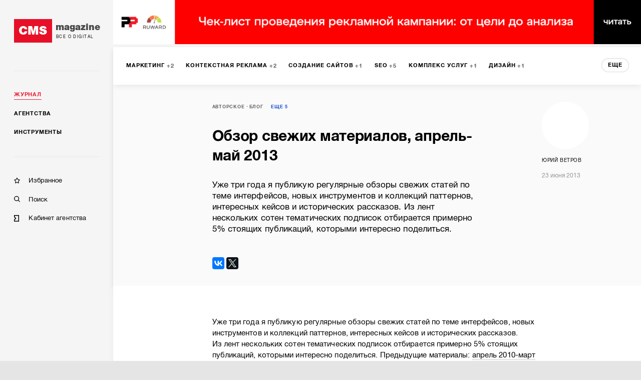

--- FILE ---
content_type: text/html; charset=utf-8
request_url: https://cmsmagazine.ru/journal/authors-vetrov-obzor-svezhih-materialov-aprel-maj-2013/
body_size: 36584
content:
<!DOCTYPE html>
<html lang="ru" >
<head>
		<!-- Metrika -->
		<!-- Yandex.Metrika counter -->
		<script type="text/javascript" >
			(function(m,e,t,r,i,k,a){m[i]=m[i]||function(){(m[i].a=m[i].a||[]).push(arguments)};
				m[i].l=1*new Date();k=e.createElement(t),a=e.getElementsByTagName(t)[0],k.async=1,k.src=r,a.parentNode.insertBefore(k,a)})
			(window, document, "script", "https://mc.yandex.ru/metrika/tag.js", "ym");

			ym(168099, "init", {
				clickmap:true,
				trackLinks:true,
				accurateTrackBounce:true,
				webvisor:true,
				trackHash:true
			});
		</script>
		<noscript><div><img src="https://mc.yandex.ru/watch/168099" style="position:absolute; left:-9999px;" alt="" /></div></noscript>
		<!-- /Yandex.Metrika counter -->
  <meta http-equiv="X-UA-Compatible" content="IE=edge,chrome=1">
  <meta charset="utf-8">
  <meta name="viewport" content="width=device-width, initial-scale=1.0">
  <meta name="theme-color" content="#000000">
  <meta name="referrer" content="unsafe-url">
  <meta data-react-helmet="true" property="og:title" content="Обзор свежих материалов, апрель-май 2013 — CMS Magazine"/><meta data-react-helmet="true" property="og:type" content="website"/><meta data-react-helmet="true" property="og:image" content="https://images.cmsmagazine.ru/diff/cms_magazine_logo_full.png"/><meta data-react-helmet="true" name="description" content="Уже три года я публикую регулярные обзоры свежих статей по теме интерфейсов, новых инструментов и коллекций паттернов, интересных кейсов и исторических рассказов. Из лент нескольких сотен тематических подписок отбирается примерно 5% стоящих публикаций, которыми интересно поделиться."/>
  <link rel="manifest" href="/manifest.json">
  <link rel="shortcut icon" href="/favicon.ico">
  <link data-react-helmet="true" rel="canonical" href="https://cmsmagazine.ru/journal/authors-vetrov-obzor-svezhih-materialov-aprel-maj-2013/"/><link data-react-helmet="true" rel="image_src" href="https://images.cmsmagazine.ru/diff/cms_magazine_logo_full.png"/>
    <title data-react-helmet="true">Обзор свежих материалов, апрель-май 2013 — CMS Magazine</title>
    <link rel="stylesheet" href="/static/css/main.f843ae6e.css">
    <link rel="stylesheet" href="/static/css/AppDesktop.11424c1b.css">
</head>
<body >
<noscript>
  You need to enable JavaScript to run this app.
</noscript>
<div id="root"><div class="_1g5AM8hsZE" data-reactroot=""><div><div class="_2xfkom8vVm"><div id="main_menu_inner" class="_1JU4YCWGN9"><div class="_27y7Te2ZTr"><a class="_2MI-ThryHx" href="/"><div class="_2Q4imkQyqi">CMS</div><div><div class="_1TF0nqEJl6">magazine</div><div class="_3_tyOqVVMT">Все о digital</div></div></a></div><hr/><div class="_2BbelnqCxD"><div><div class="_3qRglxg_cp"><a class="_3mLUQnDZlo _4M7hwfRrwq" aria-current="page" href="/journal/">Журнал</a></div><div class="_3qRglxg_cp"><a class="_3mLUQnDZlo" href="/agencies/">Агентства</a></div><div class="_3qRglxg_cp"><a class="_3mLUQnDZlo" href="/tools/">Инструменты</a></div></div><hr/><div class="_2NAiGJTc3d"><div class="_3qRglxg_cp"><a class="_1ioZLu-WNU" href="/favorites/"><div class="McXYvInStk _1-RMrThK9M"></div><div class="_17538mW9pt">Избранное</div></a></div><div class="_3qRglxg_cp"><a class="_1ioZLu-WNU" href="/search/"><div class="McXYvInStk AkrevY-3Ci"></div><div class="_17538mW9pt">Поиск</div></a></div><div class="_3qRglxg_cp"><a href="https://cmsmagazine.ru/cabinet/" class="_1ioZLu-WNU"><div class="McXYvInStk _1h7DlRW0p8"></div><div class="_17538mW9pt">Кабинет агентства</div></a></div></div></div></div></div><div class="_3dcxIfheNI"><div class="_3s3wMeNwjb"><div><div><div class="_1prxCFRQiC"><div id="main_menu_wrapper" class="SITgVu6NsC"><div class="_1QcYG7f_DZ _4sl3sIHpfj"><div class="_3yH6NaSD4y jhFBhW0a_Z"><div class="_12Sov1RM6B"><a class="_26VexyMCHc _1iYGJHwJRx" href="/journal/marketing/"><span class="_2JgxDpsMzU">Маркетинг</span><span class="bHHUNzcI6t">2</span></a><a class="_26VexyMCHc _1iYGJHwJRx" href="/journal/context/"><span class="_2JgxDpsMzU">Контекстная реклама</span><span class="bHHUNzcI6t">2</span></a><a class="_26VexyMCHc _1iYGJHwJRx" href="/journal/programming/"><span class="_2JgxDpsMzU">Создание сайтов</span><span class="bHHUNzcI6t">1</span></a><a class="_26VexyMCHc _1iYGJHwJRx" href="/journal/seo/"><span class="_2JgxDpsMzU">SEO</span><span class="bHHUNzcI6t">5</span></a><a class="_26VexyMCHc _1iYGJHwJRx" href="/journal/package_of_services/"><span class="_2JgxDpsMzU">Комплекс услуг</span><span class="bHHUNzcI6t">1</span></a><a class="_26VexyMCHc _1iYGJHwJRx" href="/journal/graphical_design/"><span class="_2JgxDpsMzU">Дизайн</span><span class="bHHUNzcI6t">1</span></a><a class="_26VexyMCHc _1iYGJHwJRx" href="/journal/programming/"><span class="_2JgxDpsMzU">Программирование</span></a><a class="_26VexyMCHc _1iYGJHwJRx" href="/journal/digital/"><span class="_2JgxDpsMzU">Digital</span><span class="bHHUNzcI6t">1</span></a><a class="_26VexyMCHc _1iYGJHwJRx" href="/journal/internet_marketing/"><span class="_2JgxDpsMzU">Интернет-маркетинг</span><span class="bHHUNzcI6t">1</span></a><a class="_26VexyMCHc _1iYGJHwJRx" href="/journal/service_use/"><span class="_2JgxDpsMzU">Использование сервиса</span></a><a class="_26VexyMCHc _1iYGJHwJRx" href="/journal/smm/"><span class="_2JgxDpsMzU">SMM</span></a><a class="_26VexyMCHc _1iYGJHwJRx" href="/journal/branding/"><span class="_2JgxDpsMzU">Брендинг</span></a><a class="_26VexyMCHc _1iYGJHwJRx" href="/journal/management/"><span class="_2JgxDpsMzU">Менеджмент</span></a><a class="_26VexyMCHc _1iYGJHwJRx" href="/journal/usability/"><span class="_2JgxDpsMzU">Юзабилити</span></a><a class="_26VexyMCHc _1iYGJHwJRx" href="/journal/moblile/"><span class="_2JgxDpsMzU">Мобильная разработка</span></a><a class="_26VexyMCHc _1iYGJHwJRx" href="/journal/intranet/"><span class="_2JgxDpsMzU">Интранет</span></a><a class="_26VexyMCHc _1iYGJHwJRx" href="/journal/monitoring/"><span class="_2JgxDpsMzU">Мониторинг</span></a><button class="_10h3uABN3M">еще</button></div></div></div><div class="at3T7hRn98"><div class="_35wj5TOb0J _2AYN6_oGfo"><div class="_3xRDaUAhlp"><div class="_2Is8JHrMUk"><section><span class="_1W2evOmH1g"><span class="_3SB2ZSVznY"><a href="/journal/blog/">Авторское</a></span><span class="_3SB2ZSVznY"><a href="/journal/?activeTags%5B0%5D=blog_tag">Блог</a></span><button class="_1w0x8iQfea">ЕЩЕ <!-- -->5</button><div class="_1AzIyJcGTT"><span class="_3SB2ZSVznY"><a href="/journal/?activeTags%5B0%5D=usability-blog">Usability (удобство использования)</a></span><span class="_3SB2ZSVznY"><a href="/journal/?activeTags%5B0%5D=ui-blog">UI</a></span><span class="_3SB2ZSVznY"><a href="/journal/?activeTags%5B0%5D=ux-blog">UX</a></span><span class="_3SB2ZSVznY"><a href="/journal/?activeTags%5B0%5D=cases-blog">Кейсы</a></span><span class="_3SB2ZSVznY"><a href="/journal/?activeTags%5B0%5D=design-blog">Графический дизайн</a></span></div></span><span class="_11JKLaHa23"></span></section><div class="_3kFxjmguyG">Обзор свежих материалов, апрель-май 2013</div><div class="_1TQ8Or3YTH">Уже три года я публикую регулярные обзоры свежих статей по теме интерфейсов, новых инструментов и коллекций паттернов, интересных кейсов и исторических рассказов. Из лент нескольких сотен тематических подписок отбирается примерно 5% стоящих публикаций, которыми интересно поделиться.</div></div><div class="_1gqWS-zVuj"><div class="_1XwJfAcuPo"><div class="_3agTgnDU1M"><div class="_1hbsPWM430" style="background-image:url(https://cmsmagazine.ru/klarnetCMSlocal/resized_images/persons/300/500/upload52c2tx8b2j.jpg)"></div><div class="_3Q7i3DsJ6c">Юрий Ветров</div><div class="_1fC67gn_70">23 июня 2013</div></div></div></div></div></div><div class="_25gLHgCPPM"><div></div></div></div><div class="grid-wrap"><div class="grid-inner"><div class="_3-npNrPXZX"><div id="main_menu_content" class="_3mS9ZqXt6a"><p>Уже три года я&nbsp;публикую регулярные обзоры свежих статей по&nbsp;теме интерфейсов, новых инструментов и&nbsp;коллекций паттернов, интересных кейсов и&nbsp;исторических рассказов. Из&nbsp;лент нескольких сотен тематических подписок отбирается примерно&nbsp;5% стоящих публикаций, которыми интересно поделиться. Предыдущие материалы: <a target="_blank" href="http://www.jvetrau.com/digest/">апрель <nobr>2010-март</nobr> 2013</a>.</p>
<p align="center"><img alt="Обзор свежих материалов, апрель-май 2013" src="http://st.cmsmagazine.ru/images/articles/digest-2013-aprmay/digest-2013-aprmay.png" /></p>
<p>&nbsp;</p>
<h2><strong>Паттерны и&nbsp;Best Practices</strong></h2>
<p><strong><a target="_blank" href="http://bradfrost.github.io/this-is-responsive/">This is&nbsp;Responsive&nbsp;&mdash; Tips, Resources and Patterns for Responsive Web Design</a></strong><br />
Коллекция паттернов, статей и&nbsp;других полезных материалов по&nbsp;адаптивному дизайну. Все примеры можно пощупать, это работающий код.</p>
<p><strong><a target="_blank" href="http://uxdesign.smashingmagazine.com/2013/05/21/recommendations-mobile-commerce-websites/">Exploring Ten Fundamental Aspects Of&nbsp;<nobr>M-Commerce</nobr> Usability</a></strong><br />
Большая статья Baymard Institute для Smashing Magazine с&nbsp;выдержками из&nbsp;их&nbsp;свежего исследования мобильных интернет-магазинов.</p>
<p><strong><a target="_blank" href="http://www.androidpolice.com/2013/05/10/finally-google-has-come-up-with-a-predictable-intuitive-sidebar-navigation-design-now-please-add-it-to-everything/">Finally, Google Has Come Up&nbsp;With A&nbsp;Predictable, Intuitive Sidebar Navigation Design</a></strong><br />
Google включил в&nbsp;официальные гайдлайны Android привычный по&nbsp;современным приложениям сайдбар. Детально описана <a target="_blank" href="http://developer.android.com/design/patterns/navigation-drawer.html">механика его работы</a>. Кстати, на&nbsp;недавно прошедшей конференции Google I/O было много интересных выступлений о&nbsp;дизайне для Android:</p>
<ul>
    <li>Презентация <a target="_blank" href="https://developers.google.com/events/io/sessions/326204977">Android Design for UI&nbsp;Developers с&nbsp;конференции Google I/O</a>.</li>
    <li>Презентация <a target="_blank" href="https://developers.google.com/events/io/sessions/326301704">Structure in&nbsp;Android App Design с&nbsp;конференции Google I/O</a>.</li>
    <li>Презентация <a target="_blank" href="https://developers.google.com/events/io/sessions/326483138">Agile UX&nbsp;Research Practice in&nbsp;Android с&nbsp;конференции Google I/O</a>.</li>
</ul>
<p><iframe height="315" src="http://www.youtube.com/embed/Jl3-lzlzOJI" frameborder="0" width="560" allowfullscreen=""></iframe></p>
<p><strong><a target="_blank" href="http://uxdesign.smashingmagazine.com/2013/05/03/infinite-scrolling-get-bottom/">Infinite Scrolling&nbsp;&mdash; Let&rsquo;s Get To&nbsp;The Bottom Of&nbsp;This</a></strong><br />
Yogev Ahuvia подробно описывает сильные и&nbsp;слабые стороны бесконечного скроллинга на&nbsp;странице. Он&nbsp;хорош для слабоструктурированного контента и&nbsp;плохо работает в&nbsp;тех случаях, когда пользователю необходимо изучать элементы списка.</p>
<p><strong><a target="_blank" href="http://www.goodui.org/">GoodUI</a></strong><br />
Jakub Linowski запустил новый проект GoodUI, собирающий коллекцию паттернов, хорошо работающих для &laquo;продающих&raquo; интерфейсов. Это простые примеры и&nbsp;описания, работающие еще и&nbsp;как набор эвристик.</p>
<p><strong><a target="_blank" href="http://blog.typekit.com/2013/03/28/setting-type-for-user-interfaces/">Setting Type for User Interfaces</a></strong><br />
Billy Whited рассказывает о&nbsp;разнице в&nbsp;использовании текста в&nbsp;сервисных и&nbsp;контентных продуктах. Он&nbsp;описывает особенности чтения и&nbsp;их&nbsp;влияние на&nbsp;работу с&nbsp;разным объемом текста.</p>
<p><strong><a target="_blank" href="http://uxmag.com/articles/designing-search-displaying-results">Designing Search&nbsp;&mdash; Displaying Results</a></strong><br />
Tony Russell-Rose описывает типовые паттерны страницы поисковой выдачи. В&nbsp;зависимости от&nbsp;задачи необходимо балансировать набор информации в&nbsp;элементе списка результатов с&nbsp;тем чтобы обеспечить легкое сканирование страницы и&nbsp;при этом&nbsp;&mdash; минимизацию переходов за&nbsp;подробной информацией.</p>
<p><strong><a target="_blank" href="http://sixux.com/">SIX&nbsp;UX</a></strong><br />
Сайт SIX&nbsp;UX использует видео-сервис Vine для хранения библиотеки паттернов интерфейсной анимации. Это шестисекундные записи интересных взаимодействий с&nbsp;сайтами и&nbsp;мобильными приложениями.</p>
<p><strong><a target="_blank" href="http://uxkids.com/blog/position-of-navigation-buttons-affects-the-usability/">Position Of&nbsp;Navigation Buttons Affects The Usability Of&nbsp;Apps For Kids</a></strong><br />
Sabina Idler приводит результаты пользовательских исследований навигации среди детей, использующих планшетные приложения. Лучше всего работает размещение элементов навигации снизу, на&nbsp;большом расстоянии друг от&nbsp;друга.</p>
<p><strong><a target="_blank" href="http://www.lukew.com/ff/entry.asp?1721">New Layouts for the Multi-Device Web</a></strong><br />
Luke Wroblewski описывает детали работы своего сервиса Polar на&nbsp;разных устройствах и&nbsp;разных разрешениях. Он&nbsp;предлагает достаточно интересный механизм адаптивности, который учитывает не&nbsp;только разрешение, но&nbsp;и&nbsp;способ ввода&nbsp;&mdash; например, на&nbsp;тач-ноутбуках контент лучше не&nbsp;центрировать, а&nbsp;прижимать к&nbsp;краю.</p>
<p><strong><a target="_blank" href="http://userium.com/">Userium&nbsp;&mdash; Usability checklist</a></strong><br />
Финнский юзабилист Nina Patkai составила обширный чеклист распространённых UX-ошибок. Многие элементы чеклиста отсылают к&nbsp;развёрнутым статьям о&nbsp;смысле ошибки и&nbsp;о&nbsp;том, как сделать правильно.</p>
<p>&nbsp;</p>
<h2><strong>Понимание пользователя</strong></h2>
<p><strong><a target="_blank" href="http://techcrunch.com/2013/04/20/cognitive-overhead/">Cognitive Overhead, Or&nbsp;Why Your Product Isn&rsquo;t As&nbsp;Simple As&nbsp;You Think</a></strong><br />
Статья David Lieb из&nbsp;компании Bump на&nbsp;очень важную тему&nbsp;&mdash; разнице между визуальной и&nbsp;когнитивной сложностью. Зачастую, стремясь упростить первичное восприятие интерфейса, усложняется его регулярное использование.</p>
<p><strong><a target="_blank" href="http://www.uxmatters.com/mt/archives/2013/04/anatomy-of-intuition.php">Anatomy of&nbsp;Intuition</a></strong><br />
Maurice McGinley описывает очень интересную теорию в&nbsp;качестве замены некорректному понятию &laquo;интуитивной понятности&raquo;. Он&nbsp;предлагает использовать термин &laquo;доступность&raquo; и&nbsp;подробно аргументирует, почему.</p>
<p><strong><a target="_blank" href="http://www.cxpartners.co.uk/cxblog/task-model-cheat-sheet-pdf/">Task model cheat sheet</a> (PDF)</strong><br />
Richard Caddick из&nbsp;компании CXPartners подготовил удобную шпаргалку по&nbsp;анализу пользовательских задач. Прямая <a target="_blank" href="http://www.cxpartners.co.uk/wp-content/uploads/2013/04/cxpartners-task-model-cheat-sheet.pdf">ссылка на&nbsp;PDF</a>.</p>
<p><strong><a target="_blank" href="http://www.jarango.com/blog/2013/05/02/semantic-environments-and-information-architecture/">Semantic environments and information architecture</a></strong><br />
Jorge Arango пишет о&nbsp;концепции &laquo;информационной (или семантической) среды&raquo;. Это важный аспект проектирования интерфейсов, который определяет ожидания пользователей и&nbsp;правила взаимодействия с&nbsp;продуктом.</p>
<p><strong><a target="_blank" href="http://students.washington.edu/kathlo/HCI-Q-CAMERAReady.pdf">Адаптация Q-Methodology для HCI</a> (PDF)</strong><br />
Подробное описание адаптации Q-Методологии для использования в&nbsp;поле Human Computer Interaction. Сам по&nbsp;себе метод&nbsp;&mdash; это одно из&nbsp;простых, однако очень эффективных средств для получения информации о&nbsp;приоритетах и&nbsp;мнениях людей о&nbsp;самих себе (пользователей, потребителей, ...). Т.е. определение внутренней структуры установок и&nbsp;мнений. Является количественным и&nbsp;качественным одновременно. Разработан психологами, одна из&nbsp;его адаптаций много лет широко применяется в&nbsp;рекламе и&nbsp;маркетинге.</p>
<p><strong><a target="_blank" href="http://uxmag.com/articles/control-and-transparency">Control and Transparency</a></strong><br />
Ilana Westerman рассказывает об&nbsp;исследовании ожиданий и&nbsp;отношения пользователей относительно настроек приватности веб-сервисах и&nbsp;приложениях. Оно проводилось в&nbsp;США, Канаде и&nbsp;Мексике, но&nbsp;будет полезно и&nbsp;нам.</p>
<p>&nbsp;</p>
<h2><strong>Проектирование структуры и&nbsp;экранов интерфейса</strong></h2>
<p><strong><a target="_blank" href="http://sketchmine.co/">SketchMine</a></strong><br />
Приложение для дизайнеров и&nbsp;проектировщиков Sketch стремительно набирает популярность благодаря широким возможностям и&nbsp;скорости работы. Недавний толчок к&nbsp;его развитию дало фактически <a target="_blank" href="http://blogs.adobe.com/fireworks/2013/05/the-future-of-adobe-fireworks.html">сворачивание работы над Fireworks</a>, который близок по&nbsp;духу. Сайт SketchMine собирает шаблоны и&nbsp;стенсилы для Sketch.</p>
<p><strong><a target="_blank" href="https://www.facebookbrand.com/">Facebook Brand Assets</a></strong><br />
Facebook выложил свои маркетинговые гайдлайны. Помимо айдентики они описывают детали интерфейса различных версий продукта и&nbsp;дают общие рекомендации по&nbsp;их&nbsp;использованию.</p>
<p><strong><a target="_blank" href="http://www.blackberry10templates.com/">Keynote, PowerPoint and Photoshop UI&nbsp;Templates for BlackBerry 10&nbsp;Apps</a></strong><br />
Шаблоны для проектирования приложений BlackBerry 10&nbsp;в PowerPoint и&nbsp;Keynote. Комплект включает типовые экраны, элементы интерфейса, стандартные иконки и&nbsp;обозначения жестов.</p>
<p><strong><a target="_blank" href="http://uxmag.com/articles/metaphorical-analysis">Metaphorical Analysis</a></strong><br />
Cyd Harrell и&nbsp;Jodi Leo пишут о&nbsp;том, как создавать метафоры для интерфейсов и&nbsp;сопроводительных артефактов. Это отличный способ рассказать о&nbsp;сложных концепциях и&nbsp;емко показать инсайты.</p>
<p><strong><a target="_blank" href="http://versusio.com/en/">VERSUS IO</a></strong><br />
Сервис Versus IO&nbsp;позволяет наглядно сравнить физические размеры и&nbsp;характеристики современных смартфонов. Еще одна <a target="_blank" href="http://screensiz.es/">таблица сравнения экранов и&nbsp;размеров популярных устройств</a>.</p>
<p><strong><a target="_blank" href="http://petrnohejl.github.io/Android-Cheatsheet-For-Graphic-Designers/">Android cheatsheet for graphic designers</a></strong><br />
Отличная памятка по&nbsp;проектированию и&nbsp;дизайну интерфейсов для Android-смартфонов.</p>
<p><strong><a target="_blank" href="http://uxmag.com/articles/gettin-higgy-with-it">Gettin&rsquo; HIGgy With It&nbsp;&mdash; Architecting a&nbsp;flexible iPhone experience without ditching Human Interface G</a></strong><br />
Отличнейший обзор паттернов навигации в&nbsp;iPhone-приложениях, описываемых официальными Human Interface Guidelines. Автор предлагает понятные и&nbsp;умеренно-короткие цепочки переходов между экранами для разных задач.</p>
<p><strong><a target="_blank" href="http://www.elezea.com/2013/05/one-ux-deliverable/">Expanded user journey maps&nbsp;&mdash; Combining several&nbsp;UX deliverables into one useful document</a></strong><br />
Rian van der Merwe предлагает интересный формат документации, совмещающий в&nbsp;себе несколько близких по&nbsp;духу&nbsp;&mdash; бизнес-цели и&nbsp;УТП, customer journey maps, УТП, план по&nbsp;контенту. Пока доступен только промежуточный пример, но&nbsp;описание достаточно подробное и&nbsp;звучит многообещающе.</p>
<p><strong><a target="_blank" href="http://www.uxmatters.com/mt/archives/2013/04/information-wayfinding-part-1-a-not-so-new-metaphor.php">Information Wayfinding&nbsp;&mdash; A&nbsp;Not-So-New Metaphor</a></strong><br />
Tyler Tate пишет о&nbsp;том, как различаются принципы чтения и&nbsp;навигации сайтов и&nbsp;книг. Это первая статья из&nbsp;серии, посвященной поиску информации в&nbsp;цифровых продуктах. <a target="_blank" href="http://everypageispageone.com/2013/03/19/web-organization-is-not-like-book-organization/">Еще один материал на&nbsp;тему</a>.</p>
<p><strong><a target="_blank" href="http://www.invisionapp.com/">InVision&nbsp;&mdash; Free Web &amp;&nbsp;Mobile Mockup and UI&nbsp;Prototyping Tool</a></strong><br />
Вышла вторая версия онлайн-инструмента проектирования InVision. Теперь это полнофункциональное решение, позволяющее проводить весь процесс работы над задачей, включая тестирование, утверждения и&nbsp;общение с&nbsp;заинтересованными лицами.</p>
<p><strong><a target="_blank" href="https://www.flinto.com/">Flinto&nbsp;&mdash; iPhone and iPad Prototyping</a></strong><br />
Новый онлайн-инструмент для проектирования приложений для iPhone и&nbsp;iPad. Позволяет в&nbsp;простом режиме объединить статические картинки в&nbsp;интерактивный прототип и&nbsp;обсудить их&nbsp;с&nbsp;клиентами и&nbsp;коллегами. Еще один подобный сервис&nbsp;&mdash; <a target="_blank" href="http://giveabrief.com/">Brief</a>.</p>
<p><strong><a target="_blank" href="http://adamwhitcroft.com/wirekit/">WireKit&nbsp;&mdash; An&nbsp;iPhone App Wireframing Kit</a></strong><br />
Симпатичный шаблон для проектирования iPhone-приложений в&nbsp;Adobe Photoshop.</p>
<p><strong><a target="_blank" href="http://warpspire.com/kss/">KSS&nbsp;&mdash; Knyle Style Sheets</a></strong><br />
Инструмент для создания интерактивных UI-стайлгайдов. В&nbsp;паре с&nbsp;BDD фронтэнда дает существенно больший контроль при разработке&nbsp;UI больших проектов. Это крутая основа для т.н. <a target="_blank" href="https://speakerdeck.com/thoughtmerchant/unifying-agile-and-ux-with-live-style-guides">живой документации</a>.</p>
<p>&nbsp;</p>
<h2><strong>Пользовательские исследования и&nbsp;тестирование</strong></h2>
<p><strong><a target="_blank" href="http://uxmatters.com/mt/archives/2013/05/user-research-methods-has-beens-and-stars.php">User Research Methods&nbsp;&mdash; Has-beens and Stars</a></strong><br />
Статья Jim Ross о&nbsp;том, почему некоторые из&nbsp;методов исследования пользователей приживаются и&nbsp;распространяются, а&nbsp;другие&nbsp;&mdash; остаются мало применимыми. Что выдержало проверку временем, а&nbsp;что&nbsp;&mdash; осталось в&nbsp;истории.</p>
<p><strong><a target="_blank" href="http://uxdesign.smashingmagazine.com/2013/04/11/rainbow-spreadsheet-collaborative-ux-research-tool/">A&nbsp;Collaborative Lean UX&nbsp;Research Tool</a></strong><br />
Tomer Sharon рассказывает о&nbsp;методе быстрых пользовательских исследований, позволяющих обойтись без тяжелого в&nbsp;составлении и&nbsp;чтении отчета. Такой подход требует полного вовлечения от&nbsp;всех участников процесса, зато помогает ускорить принятие решений и&nbsp;сократить промежуточные артефакты.</p>
<p><strong><a target="_blank" href="http://uxkids.com/blog/">UXkids&nbsp;&mdash; A&nbsp;blog about children and media</a></strong><br />
Компания UXKids специализируется на&nbsp;пользовательских исследованиях детских интерфейсов. В&nbsp;ее&nbsp;блоге публикуются полезные статьи на&nbsp;эту тему.</p>
<p><strong><a target="_blank" href="http://www.measuringusability.com/blog/icon-tests.php">Seven Ways to&nbsp;Test the Effectiveness of&nbsp;Icons</a></strong><br />
Jeff Sauro описывает семь способов тестирования пиктограмм в&nbsp;интерфейсах. Они включают себя разные способы описания ассоциаций и&nbsp;метафор, влияние контекста, поиск и&nbsp;восстановление в&nbsp;памяти.</p>
<p><strong><a target="_blank" href="http://www.measuringusability.com/blog/10-navigation-metrics.php">10&nbsp;Metrics For Testing Website Navigation</a></strong><br />
Jeff Sauro приводит десять метрик, помогающих тестировать навигацию сайта.</p>
<p><strong><a target="_blank" href="http://www.powwowapp.net/">PowWow&nbsp;&mdash; Schedule User Research</a></strong><br />
Сервис PowWow облегчает планирование пользовательских исследований. Это надстройка над Google Calendar, облегчающая работу с&nbsp;респондентами.</p>
<p><strong><a target="_blank" href="http://www.userfocus.co.uk/articles/common-types-of-usability-test.html">My&nbsp;place or&nbsp;yours? How to&nbsp;decide where to&nbsp;run your next usability test</a></strong><br />
David Travis о&nbsp;лабораторном (в&nbsp;собственной или в&nbsp;сьёмной юзабилити лаборатории), удаленном, полевом юзабилити тестировании. Сильные и&nbsp;слабые стороны каждого из&nbsp;подходов к&nbsp;пользовательскому тестированию.</p>
<p><strong><a target="_blank" href="http://www.measuringusability.com/blog/task-tips.php">Seven Tips for Writing Usability Task Scenarios</a></strong><br />
Jeff Sauro дает рекомендации по&nbsp;поводу составления сценариев для юзабилити-тестирования. Они позволят сделать их&nbsp;понятными, непротиворечивыми и&nbsp;проходимыми, что напрямую влияет на&nbsp;репрезентативность полученных в&nbsp;ходе исследования данных.</p>
<p><strong><a target="_blank" href="http://uxmag.com/articles/eight-lessons-in-mobile-usability-testing">Eight Lessons in&nbsp;Mobile Usability Testing</a></strong><br />
Tania Lang дает серию полезных советов о&nbsp;тестировании мобильных интерфейсов. Она рассказывает о&nbsp;программных инструментах и&nbsp;оборудовании, а&nbsp;также особенностях проведения таких исследований.</p>
<p><strong><a target="_blank" href="http://www.measuringusability.com/blog/measure-learnability.php">How to&nbsp;Measure Learnability</a></strong><br />
Jeff Sauro пишет о&nbsp;способах оценки обучаемости пользователей работе с&nbsp;интерфейсом. Он&nbsp;предлагает считать ее&nbsp;как изменения юзабилити за&nbsp;период времени, а&nbsp;значит и&nbsp;процесс тестирования должен повторять одну и&nbsp;ту&nbsp;же задачу в&nbsp;разных условиях.</p>
<p><strong><a target="_blank" href="http://www.measuringusability.com/blog/card-sorting-ia.php">Using Card Sorting To&nbsp;Test Information Architecture</a></strong><br />
FAQ по&nbsp;тестированию информационной архитектуры от&nbsp;Jeff Sauro, отчасти обратный метод к&nbsp;карточной сортировке.</p>
<p>&nbsp;</p>
<h2><strong>Управление интерфейсными проектами и&nbsp;процессами</strong></h2>
<p><strong><a target="_blank" href="http://www.uxmatters.com/mt/archives/2013/05/key-ux-strategy-methods-tools-and-deliverables-communicating-ux-strategy.php">Key UX&nbsp;Strategy Methods, Tools, and Deliverables&nbsp;/ Communicating UX&nbsp;Strategy</a></strong><br />
В&nbsp;новой колонке UXMatters обсуждается UX-стратегия, ее&nbsp;суть и&nbsp;способы проведения в&nbsp;жизнь. Среди ответов есть мои. Кстати, <nobr>8-11</nobr> сентября в&nbsp;Атланте пройдет <a target="_blank" href="http://www.uxmatters.com/mt/archives/2013/05/interview-paul-bryan-and-ux-strat-2013.php">первая конференция по&nbsp;UX-стратегии</a>. А&nbsp;в&nbsp;этом выпуске онлайн-журнала было еще несколько полезных материалов на&nbsp;тему:</p>
<ul>
    <li><a target="_blank" href="http://www.uxmatters.com/mt/archives/2013/05/how-your-product-development-model-impacts-ux-strategy.php">Разные модели создания продукта и&nbsp;UX-стратегия для них</a>.</li>
    <li><a target="_blank" href="http://www.uxmatters.com/mt/archives/2013/05/ux-strategy-and-the-age-of-alignment.php">Почему крупные компании имеют проблемы в&nbsp;UX и&nbsp;как правильно решать&nbsp;их</a>.</li>
    <li><a target="_blank" href="http://www.uxmatters.com/mt/archives/2013/05/service-design-lean-ux-disruptive-design-ux-strategy.php">Интересная модель UX-стратегии</a>.</li>
</ul>
<p><strong><a target="_blank" href="http://www.slideshare.net/stephenpa/stop-doing-what-youre-told">Stop Doing What Youre Told</a></strong><br />
Презентация Stephen P. Anderson, призывающая проектировщиков и&nbsp;дизайнеров критически относится ко&nbsp;всем входящим от&nbsp;клиентов и&nbsp;менеджеров требованиям, они зачастую подменяют задачу решением. Автор дает исчерпывающий список заблуждений и&nbsp;ложных посылов, которые приводят к&nbsp;провалу проектов.</p>
<p><iframe style="margin-bottom: 5px; border-top: #ccc 1px solid; border-right: #ccc 1px solid; border-bottom: #ccc 0px solid; border-left: #ccc 1px solid" height="356" marginheight="0" src="http://www.slideshare.net/slideshow/embed_code/18548940?rel=0" frameborder="0" width="427" marginwidth="0" scrolling="no" allowfullscreen=""></iframe></p>
<p><strong><a target="_blank" href="http://uxmag.com/articles/collaboration-experience">Collaboration Experience</a></strong><br />
Gregg Bernstein из&nbsp;MailChimp рассказывает о&nbsp;примерах организации рабочего пространства, которые улучшают коммуникацию и&nbsp;облегчают обмен проектной информацией. Он&nbsp;перечисляет успешно сработавшие практики в&nbsp;крупнейших компаниях вроде Adobe и&nbsp;Pixar.</p>
<p>&nbsp;</p>
<h2><strong>Методологии, процедуры, стандарты</strong></h2>
<p><strong><a target="_blank" href="http://www.uxmatters.com/mt/archives/2013/04/getting-your-web-sites-structure-right.php">Getting Your Web Site&rsquo;s Structure Right</a></strong><br />
Nathaniel Davis пишет о&nbsp;том, что в&nbsp;разговоре с&nbsp;клиентами и&nbsp;другими заинтересованными лицами уместнее использовать термин &laquo;структура сайта&raquo; вместо &laquo;информационной архитектуры&raquo;. Для обсуждения прикладных задач этого достаточно чтобы сохранить смысл и&nbsp;при этом не&nbsp;грузить заказчика специализированными терминами.</p>
<p>&nbsp;</p>
<h2><strong>Кейсы</strong></h2>
<p><strong><a target="_blank" href="http://www.theverge.com/2013/4/27/4275944/microsoft-design-presentation-bing-skype-xbox-rebrands">The Re-Imagining of&nbsp;Microsoft</a></strong><br />
Совместная презентация Albert Shum из&nbsp;Microsoft и&nbsp;Todd Simmons из&nbsp;Wolf Ollins о&nbsp;том, чего стоит поменять продукты и&nbsp;имидж такой компании, как Microsoft. Они рассказывают, что именно произошло за&nbsp;последние 4&nbsp;года и&nbsp;на&nbsp;каких принципах строилась работа.</p>
<p><iframe height="315" src="http://www.youtube.com/embed/2eFvUwDNXOU" frameborder="0" width="560" allowfullscreen=""></iframe></p>
<p><strong><a target="_blank" href="http://www.teehanlax.com/story/medium/">Making Medium.com</a></strong><br />
Интереснейший кейс работы над недавно запущенным сервисом Medium от&nbsp;создателя Blogger и&nbsp;Twitter. Это правильный подход к&nbsp;сотрудничеству агентства и&nbsp;продуктовой компании, ну&nbsp;и&nbsp;в&nbsp;целом к&nbsp;созданию новых продуктов с&nbsp;нечетко определенной концепцией.</p>
<p><strong><a target="_blank" href="http://www.designcouncil.org.uk/our-work/Insight/Policy/Design-for-public-good/">Design Council&nbsp;&mdash; Design for Public Good</a></strong><br />
Большое исследование правительств Великобритании, Финляндии и&nbsp;Дании о&nbsp;том, насколько полезны инвестиции в&nbsp;дизайн государственных услуг. Документ также включает описание методов работы и&nbsp;серию кейсов. Прямая <a target="_blank" href="http://www.designcouncil.org.uk/Documents/Documents/Publications/Design_For_Public_Good_Web_Final.pdf">ссылка на&nbsp;PDF</a>.</p>
<p><strong><a target="_blank" href="http://blogs.msdn.com/b/kichinsky/archive/2013/05/17/vk-1.aspx">Редизайн. Музыка VK</a></strong><br />
Кейс перепроектирования музыкального приложения для Windows 8&nbsp;от&nbsp;Константина Кичинского. Статья интересна не&nbsp;только пошаговым описанием процесса тюнинга, но&nbsp;и&nbsp;хорошей подборкой паттернов плееров для платформы. <a target="_blank" href="http://blogs.msdn.com/b/kichinsky/archive/2013/05/22/vk-2.aspx">Вторая</a>, <a target="_blank" href="http://blogs.msdn.com/b/kichinsky/archive/2013/06/07/vk-3.aspx">третья</a> и&nbsp;<a target="_blank" href="http://blogs.msdn.com/b/kichinsky/archive/2013/06/14/vk-4.aspx">четвертая часть</a>.</p>
<p>&nbsp;</p>
<h2><strong>Тренды</strong></h2>
<p><strong><a target="_blank" href="http://www.pfeifferreport.com/v2/essays/user-expereince-benchmarks/">User Experience Benchmarks for Tablets and Smartphones</a></strong><br />
Интереснейшие отчеты Pfeiffer Consulting о&nbsp;том, как используются планшеты, и&nbsp;в&nbsp;первую очередь стремительно растущие 7&Prime;. Большинство текущих публикаций описывает experience работы с&nbsp;10&quot;-планшетами, а&nbsp;вот про&nbsp;7&Prime; материалов совсем мало.</p>
<p><strong><a target="_blank" href="http://www.theverge.com/2013/5/7/4307750/valve-biometric-eye-tracking-sweat-left-4-dead-portal-2">Valve looks to&nbsp;sweat levels and eye controls for future game design</a></strong><br />
Valve начала тесты геймплея, основанного на&nbsp;биофидбеке. На&nbsp;видео штатный психолог объясняет базовые принципы работы системы.</p>
<p><iframe height="281" src="http://player.vimeo.com/video/65425720" frameborder="0" width="500" allowfullscreen=""></iframe></p>
<p><strong><a target="_blank" href="http://www.fastcodesign.com/1672314/first-look-how-the-google-glass-ui-really-works">First Look: How The Google Glass UI&nbsp;Really Works</a></strong><br />
Подробная презентация того, как устроен интерфейс Google Glass на&nbsp;техническом и&nbsp;пользовательском уровнях. Другие материалы:</p>
<ul>
    <li><a target="_blank" href="http://www.theverge.com/2013/4/30/4287114/google-glass-how-to-video-gets-people-familiar-with-glass">Официальное обучающее видео</a>.</li>
    <li><a target="_blank" href="https://developers.google.com/glass/ui-guidelines">Интерфейсные гайдлайны</a>.</li>
    <li><a target="_blank" href="http://www.engadget.com/2013/04/30/google-glass-review/">Подробный обзор всех нюансов использования, включая интерфейс и&nbsp;эргономику</a>.</li>
    <li><a target="_blank" href="http://www.lukew.com/ff/entry.asp?1720">Обзор от&nbsp;Luke Wroblewski</a>.</li>
    <li><a target="_blank" href="http://www.theverge.com/2013/5/20/4339446/google-glass-apps-everything-you-can-do-right-now">Подробный обзор всех встроенных и&nbsp;сторонних приложений</a>.</li>
</ul>
<p><iframe height="315" src="http://www.youtube.com/embed/JpWmGX55a40" frameborder="0" width="560" allowfullscreen=""></iframe></p>
<p><strong><a target="_blank" href="http://www.beyondphilosophy.com/blogs/what-is-customer-experience-management%3F-did-pine-and-gilmove-get-it-wrong%3F">What is&nbsp;Customer Experience Management? Did Pine and Gilmore get it&nbsp;wrong?</a></strong><br />
Термины UX&nbsp;и&nbsp;&laquo;юзабилити&raquo; слегка девальвировались, когда их&nbsp;начали использовать все кому ни&nbsp;попадя и&nbsp;то&nbsp;же самое сейчас происходит с&nbsp;проектированием услуг. Steven Walden из&nbsp;компании Beyond Philosophy пишет о&nbsp;том, что стоит считать customer experience management, а&nbsp;что нет. <a target="_blank" href="http://www.customerinput.com/journal/the-widening-gulf-of-customer-experience/">Еще одна статья на&nbsp;тему</a>.</p>
<p><strong><a target="_blank" href="http://www.avc.com/a_vc/2012/12/rethinking-mobile-first.html">Rethinking Mobile First</a></strong><br />
Fred Wilson говорит, что к&nbsp;идеологии &laquo;mobile first&raquo; нужно относиться осторожно, поскольку с&nbsp;точки зрения бизнеса распространение и&nbsp;развитие продукта для смартфонов имеет много сложностей, а&nbsp;успешных примеров совсем мало. Он&nbsp;ссылается на&nbsp;<a target="_blank" href="http://philosophically.com/why-were-pivoting-from-mobile-first-to-web-first">статью Vibhu Norby</a>, который описывает собственный опыт запуска исключительно мобильного продукта.</p>
<p><strong><a target="_blank" href="http://userexperienceawards.com/ux-awards-2013-winners/">User Experience Awards 2013</a></strong><br />
Список и&nbsp;презентации победителей User Experience Awards 2013. Рулят контекстные системы с&nbsp;алгоритмами взаимосодействия (проактивные системы).</p>
<p><strong><a target="_blank" href="http://www.lukew.com/ff/entry.asp?1722">Device Motion in&nbsp;Application Design</a></strong><br />
Luke Wroblewski рассказывает о&nbsp;том, как использовать сенсоры пространственной ориентации в&nbsp;современных ноутбуках. В&nbsp;смартфонах это привычное дело, а&nbsp;вот в&nbsp;компьютерах они появились сравнительно недавно и&nbsp;хороших примеров работы с&nbsp;ними почти нет.</p>
<p><iframe height="315" src="http://www.youtube.com/embed/8AY3YT0IA7k" frameborder="0" width="420" allowfullscreen=""></iframe></p>
<p><strong><a target="_blank" href="https://addons.mozilla.org/en-US/firefox/addon/firefox-os-simulator/">Firefox OS&nbsp;Simulator</a></strong><br />
Mozilla опубликовала эмулятор своей мобильной Firefox OS. Это надстройка для Firefox, позволяющая изучить весь интерфейс готовящейся к&nbsp;выходу операционной системы.</p>
<p><strong><a target="_blank" href="http://interactions.acm.org/archive/view/may-june-2013/steampunking-interaction-design">Steampunking interaction design</a></strong><br />
Интересный разбор стимпанк-движения с&nbsp;точки зрения проектирования интерфейсов. Статья описывает принципы дизайна таких продуктов и&nbsp;то, как их&nbsp;можно применить в&nbsp;классическом UX.</p>
<p><strong><a target="_blank" href="http://www.the-village.ru/village/situation/situation/123637-knigi-dizayn-buduschego">Книга Дональда Нормана &laquo;Дизайн вещей будущего&raquo;</a></strong><br />
Институт &laquo;Стрелка&raquo; выпускает новую книгу Дональда Нормана &laquo;<a target="_blank" href="http://www.strelka.com/press_ru/norman/?lang=ru">Дизайн вещей будущего</a>&raquo;. Доступен отрывок из&nbsp;нее. Кстати, скоро выходит и&nbsp;<a target="_blank" href="http://www.jnd.org/dn.mss/preface_design_of_e.html">полностью переработанный &laquo;Дизайн привычных вещей&raquo;</a>.</p>
<p>&nbsp;</p>
<h2><strong>Профессиональное развитие</strong></h2>
<p><strong><a target="_blank" href="http://www.uxmatters.com/mt/archives/2013/05/sharpening-up-your-soft-skills.php">Sharpening Up&nbsp;Your Soft Skills</a></strong><br />
Mia Northrop перечисляет навыки специалиста по&nbsp;интерфейсам помимо выполнения основных задач, которые делают его более комплексным. И&nbsp;приводит примеры из&nbsp;разных областей, в&nbsp;которых ценятся разные наборы таких навыков.</p>
<p><strong><a target="_blank" href="http://www.facebook.com/futurologists">Проект Futurologists</a></strong><br />
&laquo;Футурологи&raquo; говорят о&nbsp;будущем&nbsp;UX, его ограничениях и&nbsp;проблемах. Формат необычный&nbsp;&mdash; сжатые двухминутные мысли на&nbsp;тему от&nbsp;ведущих отечественных специалистов.</p>
<p><strong><a target="_blank" href="http://www.facebook.com/groups/UXBastards/">UXBastards</a></strong><br />
Независимый подкаст на&nbsp;коленке. Интервью и&nbsp;частные мнения на&nbsp;актуальные вопросы в&nbsp;сфере проектирования опытного взаимодействия, дизайна пользовательских интерфейсов, создания и&nbsp;развития интернет продуктов и&nbsp;сервисов.</p></div><div class="_2XyUNYttpP _3M1vZQ_ZSs"><div></div></div><div class="_1xGs4s1iDk"><span style="font-size:0"></span><div class="_17_VIuKYcD"><h3 class="_18fPBJLw4c">Ищете исполнителя для реализации проекта?</h3><p class="_2bzkZGVmK4">Проведите конкурс среди участников CMS Magazine</p><p class="mPT4VPC1Ys">Узнайте цены и сроки уже завтра. Это бесплатно и займет ≈5 минут.</p><button type="submit" class="_3vhffrmlPl">Обсудить мой проект</button></div></div></div><div class="_4Vlkob7dOq"><div class="G2Nb_fIkaX"><div class="_2ERobn025Y">похожие статьи</div><div><div class="swiper-container _11mNzXzuDT"><div class="swiper-wrapper _2ly7zhG3Lp"><div class="swiper-slide _2Na2TiwJpD"><div class="_36AE3wGcoG"><div><a class="_13JwKujH0l" href="/journal/items-ux-features-in-an-online-pharmacy">UX-особенности в online-аптеке</a></div><a class="uIG6ACkJEu _1-nTelMfL3" href="/journal/items-ux-features-in-an-online-pharmacy"><div class="lwMFN9ygVv" style="background-image:url(https://cmsmagazine.ru/klarnetCMSlocal/resized_images/persons/300/500/uploadenqy8fr3e2.jpg)"></div><div class="yv7PRV41ae"><div class="_3ZngfkV2D_">Ярослав Шаповал</div><div class="_2ObEHFQ0Rh">ARTW</div></div></a></div></div><div class="swiper-slide _2Na2TiwJpD"><div class="_36AE3wGcoG"><div><a class="_13JwKujH0l" href="/journal/items-5-principov-horoshego-dizajna">5 принципов хорошего дизайна</a></div><a class="uIG6ACkJEu _1-nTelMfL3" href="/journal/items-5-principov-horoshego-dizajna"><div class="lwMFN9ygVv" style="background-image:url(https://api.cabinet.cmsmagazine.ru/images/company_logos/6a0143100dc167553a0128d5a66ee4d4/1636523029eaOdb7OXE7EdtRn6wg.jpeg)"></div><div class="yv7PRV41ae"><div class="_3ZngfkV2D_">Катерина-Василиса Андреева</div><div class="_2ObEHFQ0Rh">Sibdev</div></div></a></div></div><div class="swiper-slide _2Na2TiwJpD"><div class="_36AE3wGcoG"><div><a class="_13JwKujH0l" href="/journal/items-kazhdomu-segmentu-pokazyvaem-svoju-kartinku">Каждому сегменту показываем свою картинку и текст. Как использовать мудборды в маркетинге</a></div><a class="uIG6ACkJEu _1-nTelMfL3" href="/journal/items-kazhdomu-segmentu-pokazyvaem-svoju-kartinku"><div class="lwMFN9ygVv" style="background-image:url(https://cmsmagazine.ru/klarnetCMSlocal/resized_images/persons/300/500/uploadkvph5nqzm2.jpg)"></div><div class="yv7PRV41ae"><div class="_3ZngfkV2D_">Дарья Ермина</div><div class="_2ObEHFQ0Rh">WIM Agency</div></div></a></div></div><div class="swiper-slide _2Na2TiwJpD"><div class="_36AE3wGcoG"><div><a class="_13JwKujH0l" href="/journal/items-tendencii-v-razrabotke-logo-v-etom-godu">10 тенденций в разработке лого в 2022 году</a></div><a class="uIG6ACkJEu _1-nTelMfL3" href="/journal/items-tendencii-v-razrabotke-logo-v-etom-godu"><div class="lwMFN9ygVv" style="background-image:url(https://cmsmagazine.ru/klarnetCMSlocal/resized_images/persons/300/500/uploadeei36mt0ix.png)"></div><div class="yv7PRV41ae"><div class="_3ZngfkV2D_">Дмитрий Лейба</div></div></a></div></div><div class="swiper-slide _2Na2TiwJpD"><div class="_36AE3wGcoG"><div><a class="_13JwKujH0l" href="/journal/answers-kejs-parkovka-sozdanie-sprosa">Кейс «Парковка: создание спроса»</a></div><a class="uIG6ACkJEu _1-nTelMfL3" href="/journal/answers-kejs-parkovka-sozdanie-sprosa"><div class="lwMFN9ygVv" style="background-image:url(https://cmsmagazine.ru/klarnetCMSlocal/resized_images/persons/300/500/uploaddkna1vc974.jpg)"></div><div class="yv7PRV41ae"><div class="_3ZngfkV2D_">CMS Magazine</div></div></a></div></div><div class="swiper-slide _2Na2TiwJpD"><div class="_36AE3wGcoG"><div><a class="_13JwKujH0l" href="/journal/items-vdohnovljajucshie-trendy-v-veb-dizajne">22 вдохновляющих тренда в веб-дизайне на 2022 год</a></div><a class="uIG6ACkJEu _1-nTelMfL3" href="/journal/items-vdohnovljajucshie-trendy-v-veb-dizajne"><div class="lwMFN9ygVv" style="background-image:url(https://cmsmagazine.ru/klarnetCMSlocal/resized_images/persons/300/500/upload0qr20xr7li.jpg)"></div><div class="yv7PRV41ae"><div class="_3ZngfkV2D_">Нина Калаус</div><div class="_2ObEHFQ0Rh">Магвай</div></div></a></div></div><div class="swiper-slide _2Na2TiwJpD"><div class="_36AE3wGcoG"><div><a class="_13JwKujH0l" href="/journal/answers-kejs-elitnaja-nedvizhimost">Кейс «Элитная недвижимость»</a></div><a class="uIG6ACkJEu _1-nTelMfL3" href="/journal/answers-kejs-elitnaja-nedvizhimost"><div class="lwMFN9ygVv" style="background-image:url(https://cmsmagazine.ru/klarnetCMSlocal/resized_images/persons/300/500/uploaddkna1vc974.jpg)"></div><div class="yv7PRV41ae"><div class="_3ZngfkV2D_">CMS Magazine</div></div></a></div></div><div class="swiper-slide _2Na2TiwJpD"><div class="_36AE3wGcoG"><div><a class="_13JwKujH0l" href="/journal/items-web-design-trends">Тренды в веб-дизайне 2021: от тёмной цветовой схемы к моушн-дизайну</a></div><a class="uIG6ACkJEu _1-nTelMfL3" href="/journal/items-web-design-trends"><div class="lwMFN9ygVv" style="background-image:url(https://cmsmagazine.ru/klarnetCMSlocal/resized_images/persons/300/500/upload0qr20xr7li.jpg)"></div><div class="yv7PRV41ae"><div class="_3ZngfkV2D_">Нина Калаус</div><div class="_2ObEHFQ0Rh">Магвай</div></div></a></div></div><div class="swiper-slide _2Na2TiwJpD"><div class="_36AE3wGcoG"><div><a class="_13JwKujH0l" href="/journal/items-18-priznakov-adekvatnogo-podrjadchika-po-dizajnu">18 признаков адекватного подрядчика по дизайну и разработке</a></div><a class="uIG6ACkJEu _1-nTelMfL3" href="/journal/items-18-priznakov-adekvatnogo-podrjadchika-po-dizajnu"><div class="lwMFN9ygVv" style="background-image:url(https://cmsmagazine.ru/klarnetCMSlocal/resized_images/persons/300/500/uploadh5os8axud8.jpg)"></div><div class="yv7PRV41ae"><div class="_3ZngfkV2D_">Павел Красавцев</div><div class="_2ObEHFQ0Rh">IBRUSH</div></div></a></div></div><div class="swiper-slide _2Na2TiwJpD"><div class="_36AE3wGcoG"><div><a class="_13JwKujH0l" href="/journal/items-user-experience-as-a-new-specialization">User experience как новая специализация</a></div><a class="uIG6ACkJEu _1-nTelMfL3" href="/journal/items-user-experience-as-a-new-specialization"><div class="lwMFN9ygVv" style="background-image:url(https://api.cabinet.cmsmagazine.ru/images/company_logos/d79c6256b9bdac53a55801a066b70da3/1728990033CiHqKbtcynGdANI72g.png)"></div><div class="yv7PRV41ae"><div class="_3ZngfkV2D_">Роксана Бушкова</div><div class="_2ObEHFQ0Rh">REDKEDS</div></div></a></div></div></div><span class="_31gRV6h3E6"><span></span></span><span class="_3OHZM6I5aq"><span></span></span></div></div></div></div><div class="_3u7DPeTLlD"><div class="p9Ri7R2otr"><div class="_1TXbPIxLQ0"><div class="CtSk0nMe6M"><h3>Вакансии</h3><span>на workspace.ru</span></div><a href="https://workspace.ru/vacancies/create/" rel="noopener noreferrer" target="_blank" class="ygccvH-0TA">Разместить вакансию</a></div><div class="_3blSq-avm-"><div class="_3HnuePmbX0"><a rel="noopener noreferrer" target="_blank" href="https://workspace.ru/vacancy/nochnoy-komyuniti-menedzher-so-znaniem-angl-yazyka-night-customer-support-4035/">Ночной комьюнити-менеджер (со знанием англ. языка, Night customer support)</a><div class="_2nhDARI2Da"><span>КЛ Инвест Групп</span><span>Удаленно</span><span></span></div></div><div class="_3HnuePmbX0"><a rel="noopener noreferrer" target="_blank" href="https://workspace.ru/vacancy/razrabotchik-php-bitrix-bus-4033/">Разработчик PHP Bitrix (БУС)</a><div class="_2nhDARI2Da"><span>Триада</span><span>Удаленно</span><span>до 150,000 ₽</span></div></div><div class="_3HnuePmbX0"><a rel="noopener noreferrer" target="_blank" href="https://workspace.ru/vacancy/backend-razrabotchik-4031/">Ищем Backend-разработчика</a><div class="_2nhDARI2Da"><span>Кат Алекс</span><span>Удаленно</span><span>100,000 — 200,000 ₽</span></div></div><div class="_3HnuePmbX0"><a rel="noopener noreferrer" target="_blank" href="https://workspace.ru/vacancy/fullstack-razrabotchik-opencart-4030/">FullStack разработчик Opencart</a><div class="_2nhDARI2Da"><span>РУССКИЙ БИТ</span><span>Удаленно</span><span>50,000 — 150,000 ₽</span></div></div><div class="_3HnuePmbX0"><a rel="noopener noreferrer" target="_blank" href="https://workspace.ru/vacancy/smm-menedzher-4029/">SMM-менеджер</a><div class="_2nhDARI2Da"><span>АЙСБЕРГ</span><span>Удаленно</span><span>до 65,000 ₽</span></div></div><a rel="noopener noreferrer" target="_blank" href="https://workspace.ru/vacancies/" class="_1eX30_21iV">Смотреть все</a></div></div></div><div class="_19iXZkeq80"><div id="disqus_thread"></div></div></div></div><div id="back_bth" class="u87oamgUB6"><span class="_3Cirr5vBSF"></span> Наверх</div></div></div></div></div></div></div><div id="footer" class="_1UQvImLfRa"><div class="_1BR9bYSvp_"><div class="_2hLx4koGBh"><div class="_3jwu5Zde6p _1VPqkO9BT5">Журнал</div><div><a class="_2A-6iFWSr- _1YUE-r-_cC" href="/journal/?activeTags%5B0%5D=article">Статьи</a></div><div><a class="_2A-6iFWSr- _1YUE-r-_cC" href="/journal/?activeTags%5B0%5D=blog_tag">Блоги</a></div><div><a class="_2A-6iFWSr- _1YUE-r-_cC" href="/journal/?activeTags%5B0%5D=case">Кейсы</a></div><div><a class="_2A-6iFWSr- _1YUE-r-_cC" href="/journal/?activeTags%5B0%5D=research">Исследования</a></div><div><a class="_2A-6iFWSr- _1YUE-r-_cC" href="/journal/?activeTags%5B0%5D=news">Новости</a></div></div><div class="_2hLx4koGBh"><div class="_3jwu5Zde6p _1VPqkO9BT5">Агентства</div><div><a class="_2A-6iFWSr- _1YUE-r-_cC" href="/creators/">Веб-студии</a></div><div><a class="_2A-6iFWSr- _1YUE-r-_cC" href="/branding/">Брендинг</a></div><div><a class="_2A-6iFWSr- _1YUE-r-_cC" href="/mobile/">Мобильные разработчики</a></div><div><a class="_2A-6iFWSr- _1YUE-r-_cC" href="/marketing-and-advertising/">Маркетинг-проекты</a></div><div><a class="_2A-6iFWSr- _1YUE-r-_cC" href="/software/">Программное обеспечение</a></div><div><a class="_2A-6iFWSr- _1YUE-r-_cC" href="/analytics-research-consulting/">Консалтинг</a></div><div><a class="_2A-6iFWSr- _1YUE-r-_cC" href="/games/">Игры</a></div><div><a class="_2A-6iFWSr- _1YUE-r-_cC" href="/ux/">UX</a></div><div><a class="_2A-6iFWSr- _1YUE-r-_cC" href="/corporate-solutions-crm-erp/">Корпоративные решения</a></div><div><a class="_2A-6iFWSr- _1YUE-r-_cC" href="/seo/">SEO-компании</a></div><div><a class="_2A-6iFWSr- _1YUE-r-_cC" href="/crm-agencies/">CRM</a></div><div><a class="_2A-6iFWSr- _1YUE-r-_cC" href="/promotion-of-mobile-applications/">Продвижение мобильных приложений</a></div><div><a class="_2A-6iFWSr- _1YUE-r-_cC" href="/vr-ar/">VR/AR</a></div><div><a class="_2A-6iFWSr- _1YUE-r-_cC" href="/smm/">SMM</a></div><div><a class="_2A-6iFWSr- _1YUE-r-_cC" href="/administration-hosting/">IT-инфраструктура, хостинг</a></div><div><a class="_2A-6iFWSr- _1YUE-r-_cC" href="/advertising-on-internet-sites/">Реклама на интернет-площадках</a></div><div><a class="_2A-6iFWSr- _1YUE-r-_cC" href="/video/">Видео</a></div><div><a class="_2A-6iFWSr- _1YUE-r-_cC" href="/context/">Контекстная реклама</a></div><div><a class="_2A-6iFWSr- _1YUE-r-_cC" href="/photo/">Фото</a></div><div><a class="_2A-6iFWSr- _1YUE-r-_cC" href="/targeted-advertising/">Таргетированная реклама</a></div><div><a class="_2A-6iFWSr- _1YUE-r-_cC" href="/design/">Дизайн</a></div><div><a class="_2A-6iFWSr- _1YUE-r-_cC" href="/pr/">PR</a></div><div><a class="_2A-6iFWSr- _1YUE-r-_cC" href="/text/">Тексты</a></div><div><a class="_2A-6iFWSr- _1YUE-r-_cC" href="/offline-advertising/">Офлайн-реклама</a></div><div><a class="_2A-6iFWSr- _1YUE-r-_cC" href="/marketplaces/">Работа с маркетплейсами</a></div></div><div class="_2hLx4koGBh"><div class="_3jwu5Zde6p _1VPqkO9BT5">Инструменты</div><div><a class="_2A-6iFWSr- _1YUE-r-_cC" href="/cms/">CMS</a></div><div><a class="_2A-6iFWSr- _1YUE-r-_cC" href="/framework/">Фреймворки</a></div><div><a class="_2A-6iFWSr- _1YUE-r-_cC" href="/crm/">CRM-системы</a></div><div><a class="_2A-6iFWSr- _1YUE-r-_cC" href="/pay-system/">Платежные системы</a></div><div><a class="_2A-6iFWSr- _1YUE-r-_cC" href="/hosting-companies/">Хостинговые компании</a></div></div><div class="_2hLx4koGBh"><div class="_3jwu5Zde6p _1VPqkO9BT5">Информация</div><div><a class="_2A-6iFWSr- _1YUE-r-_cC" href="/about/">О проекте</a></div><div><a class="_2A-6iFWSr- _1YUE-r-_cC" href="/advertising/">Рекламные форматы</a></div><div><a class="_2A-6iFWSr- _1YUE-r-_cC" href="/feedback/">Обратная связь</a></div><div><a class="_2A-6iFWSr- _1YUE-r-_cC" href="/special-projects/">Спецпроекты</a></div></div><div class="_2hLx4koGBh"><div class="_3jwu5Zde6p">Мы на связи</div><div class="_3bFEZA_O6G"><a class="_13Q6hHCJGI _2sYuMh5ApZ _1mFAfo0T0T" href="https://twitter.com/cmsmagazine" target="_blank"><i class="fab fa-twitter"></i></a><a class="_13Q6hHCJGI _2sYuMh5ApZ _1mFAfo0T0T" href="https://vk.com/public31038081" target="_blank"><i class="fab fa-vk"></i></a></div><div class="_38ifRoW-n2"><a href="/feedback/">Написать нам</a></div></div><div class="_2hLx4koGBh"><div class="_3jwu5Zde6p">РАССЫЛКА</div><p class="_3_U5ds7Ccd _2WgKAuTiXq">Подпишитесь и получайте<br/> важную для вас информацию</p><a class="_13Q6hHCJGI _3gCG8ojBSm FipWe_DXon" target="_blank" href="https://feedburner.google.com/fb/a/mailverify?uri=CmsMagazineArticles&amp;loc=ru_RU">Подписаться</a></div></div><div class="_24VB-7O-9I"><div class="_1BR9bYSvp_"><div class="_2hLx4koGBh"><div class="_3jwu5Zde6p _2CWz2DidPx">Проекты компании Proactivity Group</div></div></div><div class="_1ovbcSuGzz"><div class="_2hLx4koGBh _3Gt8uUouSm"><a href="http://awards.ratingruneta.ru/" target="_blank" rel="noopener noreferrer" class="_3Xkr3P0EkO"><img src="/images/temp/awards.png" alt="Всероссийская ежегодная премия"/></a></div><div class="_2hLx4koGBh _3Gt8uUouSm"><a href="https://cmsmagazine.ru/" target="_blank" rel="noopener noreferrer" class="_3Xkr3P0EkO"><img src="/images/temp/cmsmagazine.png" alt="CMS Magazine"/></a></div><div class="_2hLx4koGBh _3Gt8uUouSm"><a href="https://ratingruneta.ru/" target="_blank" rel="noopener noreferrer" class="_3Xkr3P0EkO"><img src="/images/temp/ratingruneta.png" alt="Рейтинг рунета"/></a></div><div class="_2hLx4koGBh _3Gt8uUouSm"><a href="https://workspace.ru/" target="_blank" rel="noopener noreferrer" class="_3Xkr3P0EkO"><img src="/images/temp/workspace.png" alt="Воркспейс"/></a></div><p class="_3_U5ds7Ccd _1ef9JvuWSZ _2lPbt7vNh6">© 2006-2025 CMS Magazine<br/> Электронное СМИ. Эл № ФС 77-32705<br/>18+</p></div></div></div></div></div></div>
  <script>
    window.__INITIAL_STATE__ = {"tenderWorkspace":{"show":false,"typeWorkspace":"","showAdvice":true,"place":"","lastParams":{}},"serverError":{"showPopup":false},"feedback":{"name":{"value":""},"email":{"value":""},"message":{"value":""},"fields_errors":{},"isAjax":false,"fail":false,"success":false},"remoteContentLoader":{},"search":{"search_text":"","companies":[],"isAjax":false,"fail":false,"success":false},"elasticAdaptive":{"desktop":{"baseSize":10,"baseWidth":1360,"widthLimit":1360},"mobile":{"baseSize":10,"baseWidth":420}},"companyPage":{"isSponsor":false,"typeCode":"","code":""},"header":{"scrollTop":true},"remoteData":{"vacanciesWorkspace":{"url=%2Ftenders-vacancies-last-and-count%2F&baseURL=%20https%3A%2F%2Fworkspace.ru%2Fapi%2Fv0":{"response":[{"type":"tenders","count":33,"list":[{"title":"Таргетированная реклама в ВК для премиум-салона по массажу лица","link":"https://workspace.ru/tenders/targetirovannaya-reklama-v-vk-dlya-premium-salona-po-massazhu-lica-17996/","price_from":0,"price_to":100000,"shows":56},{"title":"Подготовить текст подкаста","link":"https://workspace.ru/tenders/podgotovit-tekst-podkasta-17995/","price_from":0,"price_to":50000,"shows":67},{"title":"Вести соцсети артистов, придумывать идеи, составлять контент-планы, проводить съемки и монтировать ролики. Глобальная стратегия уже есть","link":"https://workspace.ru/tenders/vesti-socseti-artistov-pridumyvat-idei-sostavlyat-kontent-plany-provodit-semki-i-montirovat-roliki-globalnaya-strategiya-uzhe-est-17994/","price_from":100000,"price_to":300000,"shows":2493},{"title":"SEO-продвижение портала о недвижимости","link":"https://workspace.ru/tenders/seo-prodvizhenie-portala-o-nedvizhimosti-17993/","price_from":100000,"price_to":300000,"shows":2622},{"title":"Создание корпоративного сайта на Тильда для компании ВЭД (не более 15 стр.)","link":"https://workspace.ru/tenders/sozdanie-korporativnogo-sayta-na-tilda-dlya-kompanii-ved-ne-bolee-15-str-17992/","price_from":0,"price_to":200000,"shows":26130}]},{"type":"vacancies","count":1805,"count_seekers":13171,"list":[{"price_from":null,"by_agreement":true,"remote":true,"city":null,"price_to":null,"shows":73,"title":"Ночной комьюнити-менеджер (со знанием англ. языка, Night customer support)","link":"https://workspace.ru/vacancy/nochnoy-komyuniti-menedzher-so-znaniem-angl-yazyka-night-customer-support-4035/","company":"КЛ Инвест Групп"},{"price_from":0,"by_agreement":false,"remote":true,"city":null,"price_to":150000,"shows":101,"title":"Разработчик PHP Bitrix (БУС)","link":"https://workspace.ru/vacancy/razrabotchik-php-bitrix-bus-4033/","company":"Триада"},{"price_from":100000,"by_agreement":false,"remote":true,"city":null,"price_to":200000,"shows":137,"title":"Ищем Backend-разработчика","link":"https://workspace.ru/vacancy/backend-razrabotchik-4031/","company":"Кат Алекс"},{"price_from":50000,"by_agreement":false,"remote":true,"city":null,"price_to":150000,"shows":142,"title":"FullStack разработчик Opencart","link":"https://workspace.ru/vacancy/fullstack-razrabotchik-opencart-4030/","company":"РУССКИЙ БИТ"},{"price_from":0,"by_agreement":false,"remote":true,"city":null,"price_to":65000,"shows":140,"title":"SMM-менеджер","link":"https://workspace.ru/vacancy/smm-menedzher-4029/","company":"АЙСБЕРГ"}]}],"empty":false,"isAjax":false,"request":{"url":"/tenders-vacancies-last-and-count/","baseURL":" https://workspace.ru/api/v0"},"isError":false}},"bannerTop":{"response":[{"title":"Телеграмм-канал РР","url":"https://t.me/+kjdVDe2SQ-84MTUy","url_mobile":"https://t.me/+kjdVDe2SQ-84MTUy","image":"https://images.cmsmagazine.ru/diff/cmsmag-top-imgs/rr_tg_desktop.png","image_mobile":"https://images.cmsmagazine.ru/diff/cmsmag-top-imgs/rr_tg_mobile.png","metrika_label":"rr_tg"},{"title":"Чек-лист рекламодателя","url":"https://cmsmagazine.ru/journal/items-checklist-for-good-advertising-campaign/","url_mobile":"https://cmsmagazine.ru/journal/items-checklist-for-good-advertising-campaign/","image":"https://images.cmsmagazine.ru/diff/cmsmag-top-imgs/checklist_desktop.png","image_mobile":"https://images.cmsmagazine.ru/diff/cmsmag-top-imgs/checklist_mobile.png","metrika_label":"checklist"}],"empty":false,"isAjax":false,"request":{"url":"/banner","params":{"position":"top"}},"isError":false},"html_head":{"response":{"title":"Обзор свежих материалов, апрель-май 2013 — CMS Magazine","description":"Уже три года я публикую регулярные обзоры свежих статей по теме интерфейсов, новых инструментов и коллекций паттернов, интересных кейсов и исторических рассказов. Из лент нескольких сотен тематических подписок отбирается примерно 5% стоящих публикаций, которыми интересно поделиться.","image":"https://images.cmsmagazine.ru/diff/cms_magazine_logo_full.png","author":"Proactivity Group"},"empty":false,"isAjax":false,"request":{"url":"/meta","params":{"url":"/journal/authors-vetrov-obzor-svezhih-materialov-aprel-maj-2013/"}},"isError":false},"footerMenu":{"response":[{"categoryTitle":"Журнал","menuItems":[{"title":"Статьи","code":"?activeTags%5B0%5D=article"},{"title":"Блоги","code":"?activeTags%5B0%5D=blog_tag"},{"title":"Кейсы","code":"?activeTags%5B0%5D=case"},{"title":"Исследования","code":"?activeTags%5B0%5D=research"},{"title":"Новости","code":"?activeTags%5B0%5D=news"}]},{"categoryTitle":"Агентства","menuItems":[{"title":"Веб-студии","code":"creators"},{"title":"Брендинг","code":"branding"},{"title":"Мобильные разработчики","code":"mobile"},{"title":"Маркетинг-проекты","code":"marketing-and-advertising"},{"title":"Программное обеспечение","code":"software"},{"title":"Консалтинг","code":"analytics-research-consulting"},{"title":"Игры","code":"games"},{"title":"UX","code":"ux"},{"title":"Корпоративные решения","code":"corporate-solutions-crm-erp"},{"title":"SEO-компании","code":"seo"},{"title":"CRM","code":"crm-agencies"},{"title":"Продвижение мобильных приложений","code":"promotion-of-mobile-applications"},{"title":"VR/AR","code":"vr-ar"},{"title":"SMM","code":"smm"},{"title":"IT-инфраструктура, хостинг","code":"administration-hosting"},{"title":"Реклама на интернет-площадках","code":"advertising-on-internet-sites"},{"title":"Видео","code":"video"},{"title":"Контекстная реклама","code":"context"},{"title":"Фото","code":"photo"},{"title":"Таргетированная реклама","code":"targeted-advertising"},{"title":"Дизайн","code":"design"},{"title":"PR","code":"pr"},{"title":"Тексты","code":"text"},{"title":"Офлайн-реклама","code":"offline-advertising"},{"title":"Работа с маркетплейсами","code":"marketplaces"}]},{"categoryTitle":"Инструменты","menuItems":[{"title":"CMS","code":"cms"},{"title":"Фреймворки","code":"framework"},{"title":"CRM-системы","code":"crm"},{"title":"Платежные системы","code":"pay-system"},{"title":"Хостинговые компании","code":"hosting-companies"}]},{"categoryTitle":"Информация","menuItems":[{"title":"О проекте","code":"about"},{"title":"Рекламные форматы","code":"advertising"},{"title":"Обратная связь","code":"feedback"},{"title":"Спецпроекты","code":"special-projects"}]}],"empty":false,"isAjax":false,"request":{"url":"footerMenu"},"isError":false},"otherProjects":{"response":[{"title":"Всероссийская ежегодная премия","image":"/images/temp/awards.png","url":"http://awards.ratingruneta.ru/"},{"title":"CMS Magazine","image":"/images/temp/cmsmagazine.png","url":"https://cmsmagazine.ru/"},{"title":"Рейтинг рунета","image":"/images/temp/ratingruneta.png","url":"https://ratingruneta.ru/"},{"title":"Воркспейс","image":"/images/temp/workspace.png","url":"https://workspace.ru/"}],"empty":false,"isAjax":false,"request":{"params":{},"url":"otherProjects"},"isError":false},"material":{"response":{"type_id":2,"typeName":"Статья блога","flows":[{"code":"blog","title":"Авторское"}],"typeForWorkspace":null,"typeCode":"blog","authorPhoto":"https://cmsmagazine.ru/klarnetCMSlocal/resized_images/persons/300/500/upload52c2tx8b2j.jpg","companyCode":null,"author":"Юрий Ветров","text":"\<p>Уже три года я&nbsp;публикую регулярные обзоры свежих статей по&nbsp;теме интерфейсов, новых инструментов и&nbsp;коллекций паттернов, интересных кейсов и&nbsp;исторических рассказов. Из&nbsp;лент нескольких сотен тематических подписок отбирается примерно&nbsp;5% стоящих публикаций, которыми интересно поделиться. Предыдущие материалы: \<a target=\"_blank\" href=\"http://www.jvetrau.com/digest/\">апрель \<nobr>2010-март\</nobr> 2013\</a>.\</p>\r\n\<p align=\"center\">\<img alt=\"Обзор свежих материалов, апрель-май 2013\" src=\"http://st.cmsmagazine.ru/images/articles/digest-2013-aprmay/digest-2013-aprmay.png\" />\</p>\r\n\<p>&nbsp;\</p>\r\n\<h2>\<strong>Паттерны и&nbsp;Best Practices\</strong>\</h2>\r\n\<p>\<strong>\<a target=\"_blank\" href=\"http://bradfrost.github.io/this-is-responsive/\">This is&nbsp;Responsive&nbsp;&mdash; Tips, Resources and Patterns for Responsive Web Design\</a>\</strong>\<br />\r\nКоллекция паттернов, статей и&nbsp;других полезных материалов по&nbsp;адаптивному дизайну. Все примеры можно пощупать, это работающий код.\</p>\r\n\<p>\<strong>\<a target=\"_blank\" href=\"http://uxdesign.smashingmagazine.com/2013/05/21/recommendations-mobile-commerce-websites/\">Exploring Ten Fundamental Aspects Of&nbsp;\<nobr>M-Commerce\</nobr> Usability\</a>\</strong>\<br />\r\nБольшая статья Baymard Institute для Smashing Magazine с&nbsp;выдержками из&nbsp;их&nbsp;свежего исследования мобильных интернет-магазинов.\</p>\r\n\<p>\<strong>\<a target=\"_blank\" href=\"http://www.androidpolice.com/2013/05/10/finally-google-has-come-up-with-a-predictable-intuitive-sidebar-navigation-design-now-please-add-it-to-everything/\">Finally, Google Has Come Up&nbsp;With A&nbsp;Predictable, Intuitive Sidebar Navigation Design\</a>\</strong>\<br />\r\nGoogle включил в&nbsp;официальные гайдлайны Android привычный по&nbsp;современным приложениям сайдбар. Детально описана \<a target=\"_blank\" href=\"http://developer.android.com/design/patterns/navigation-drawer.html\">механика его работы\</a>. Кстати, на&nbsp;недавно прошедшей конференции Google I/O было много интересных выступлений о&nbsp;дизайне для Android:\</p>\r\n\<ul>\r\n    \<li>Презентация \<a target=\"_blank\" href=\"https://developers.google.com/events/io/sessions/326204977\">Android Design for UI&nbsp;Developers с&nbsp;конференции Google I/O\</a>.\</li>\r\n    \<li>Презентация \<a target=\"_blank\" href=\"https://developers.google.com/events/io/sessions/326301704\">Structure in&nbsp;Android App Design с&nbsp;конференции Google I/O\</a>.\</li>\r\n    \<li>Презентация \<a target=\"_blank\" href=\"https://developers.google.com/events/io/sessions/326483138\">Agile UX&nbsp;Research Practice in&nbsp;Android с&nbsp;конференции Google I/O\</a>.\</li>\r\n\</ul>\r\n\<p>\<iframe height=\"315\" src=\"http://www.youtube.com/embed/Jl3-lzlzOJI\" frameborder=\"0\" width=\"560\" allowfullscreen=\"\">\</iframe>\</p>\r\n\<p>\<strong>\<a target=\"_blank\" href=\"http://uxdesign.smashingmagazine.com/2013/05/03/infinite-scrolling-get-bottom/\">Infinite Scrolling&nbsp;&mdash; Let&rsquo;s Get To&nbsp;The Bottom Of&nbsp;This\</a>\</strong>\<br />\r\nYogev Ahuvia подробно описывает сильные и&nbsp;слабые стороны бесконечного скроллинга на&nbsp;странице. Он&nbsp;хорош для слабоструктурированного контента и&nbsp;плохо работает в&nbsp;тех случаях, когда пользователю необходимо изучать элементы списка.\</p>\r\n\<p>\<strong>\<a target=\"_blank\" href=\"http://www.goodui.org/\">GoodUI\</a>\</strong>\<br />\r\nJakub Linowski запустил новый проект GoodUI, собирающий коллекцию паттернов, хорошо работающих для &laquo;продающих&raquo; интерфейсов. Это простые примеры и&nbsp;описания, работающие еще и&nbsp;как набор эвристик.\</p>\r\n\<p>\<strong>\<a target=\"_blank\" href=\"http://blog.typekit.com/2013/03/28/setting-type-for-user-interfaces/\">Setting Type for User Interfaces\</a>\</strong>\<br />\r\nBilly Whited рассказывает о&nbsp;разнице в&nbsp;использовании текста в&nbsp;сервисных и&nbsp;контентных продуктах. Он&nbsp;описывает особенности чтения и&nbsp;их&nbsp;влияние на&nbsp;работу с&nbsp;разным объемом текста.\</p>\r\n\<p>\<strong>\<a target=\"_blank\" href=\"http://uxmag.com/articles/designing-search-displaying-results\">Designing Search&nbsp;&mdash; Displaying Results\</a>\</strong>\<br />\r\nTony Russell-Rose описывает типовые паттерны страницы поисковой выдачи. В&nbsp;зависимости от&nbsp;задачи необходимо балансировать набор информации в&nbsp;элементе списка результатов с&nbsp;тем чтобы обеспечить легкое сканирование страницы и&nbsp;при этом&nbsp;&mdash; минимизацию переходов за&nbsp;подробной информацией.\</p>\r\n\<p>\<strong>\<a target=\"_blank\" href=\"http://sixux.com/\">SIX&nbsp;UX\</a>\</strong>\<br />\r\nСайт SIX&nbsp;UX использует видео-сервис Vine для хранения библиотеки паттернов интерфейсной анимации. Это шестисекундные записи интересных взаимодействий с&nbsp;сайтами и&nbsp;мобильными приложениями.\</p>\r\n\<p>\<strong>\<a target=\"_blank\" href=\"http://uxkids.com/blog/position-of-navigation-buttons-affects-the-usability/\">Position Of&nbsp;Navigation Buttons Affects The Usability Of&nbsp;Apps For Kids\</a>\</strong>\<br />\r\nSabina Idler приводит результаты пользовательских исследований навигации среди детей, использующих планшетные приложения. Лучше всего работает размещение элементов навигации снизу, на&nbsp;большом расстоянии друг от&nbsp;друга.\</p>\r\n\<p>\<strong>\<a target=\"_blank\" href=\"http://www.lukew.com/ff/entry.asp?1721\">New Layouts for the Multi-Device Web\</a>\</strong>\<br />\r\nLuke Wroblewski описывает детали работы своего сервиса Polar на&nbsp;разных устройствах и&nbsp;разных разрешениях. Он&nbsp;предлагает достаточно интересный механизм адаптивности, который учитывает не&nbsp;только разрешение, но&nbsp;и&nbsp;способ ввода&nbsp;&mdash; например, на&nbsp;тач-ноутбуках контент лучше не&nbsp;центрировать, а&nbsp;прижимать к&nbsp;краю.\</p>\r\n\<p>\<strong>\<a target=\"_blank\" href=\"http://userium.com/\">Userium&nbsp;&mdash; Usability checklist\</a>\</strong>\<br />\r\nФиннский юзабилист Nina Patkai составила обширный чеклист распространённых UX-ошибок. Многие элементы чеклиста отсылают к&nbsp;развёрнутым статьям о&nbsp;смысле ошибки и&nbsp;о&nbsp;том, как сделать правильно.\</p>\r\n\<p>&nbsp;\</p>\r\n\<h2>\<strong>Понимание пользователя\</strong>\</h2>\r\n\<p>\<strong>\<a target=\"_blank\" href=\"http://techcrunch.com/2013/04/20/cognitive-overhead/\">Cognitive Overhead, Or&nbsp;Why Your Product Isn&rsquo;t As&nbsp;Simple As&nbsp;You Think\</a>\</strong>\<br />\r\nСтатья David Lieb из&nbsp;компании Bump на&nbsp;очень важную тему&nbsp;&mdash; разнице между визуальной и&nbsp;когнитивной сложностью. Зачастую, стремясь упростить первичное восприятие интерфейса, усложняется его регулярное использование.\</p>\r\n\<p>\<strong>\<a target=\"_blank\" href=\"http://www.uxmatters.com/mt/archives/2013/04/anatomy-of-intuition.php\">Anatomy of&nbsp;Intuition\</a>\</strong>\<br />\r\nMaurice McGinley описывает очень интересную теорию в&nbsp;качестве замены некорректному понятию &laquo;интуитивной понятности&raquo;. Он&nbsp;предлагает использовать термин &laquo;доступность&raquo; и&nbsp;подробно аргументирует, почему.\</p>\r\n\<p>\<strong>\<a target=\"_blank\" href=\"http://www.cxpartners.co.uk/cxblog/task-model-cheat-sheet-pdf/\">Task model cheat sheet\</a> (PDF)\</strong>\<br />\r\nRichard Caddick из&nbsp;компании CXPartners подготовил удобную шпаргалку по&nbsp;анализу пользовательских задач. Прямая \<a target=\"_blank\" href=\"http://www.cxpartners.co.uk/wp-content/uploads/2013/04/cxpartners-task-model-cheat-sheet.pdf\">ссылка на&nbsp;PDF\</a>.\</p>\r\n\<p>\<strong>\<a target=\"_blank\" href=\"http://www.jarango.com/blog/2013/05/02/semantic-environments-and-information-architecture/\">Semantic environments and information architecture\</a>\</strong>\<br />\r\nJorge Arango пишет о&nbsp;концепции &laquo;информационной (или семантической) среды&raquo;. Это важный аспект проектирования интерфейсов, который определяет ожидания пользователей и&nbsp;правила взаимодействия с&nbsp;продуктом.\</p>\r\n\<p>\<strong>\<a target=\"_blank\" href=\"http://students.washington.edu/kathlo/HCI-Q-CAMERAReady.pdf\">Адаптация Q-Methodology для HCI\</a> (PDF)\</strong>\<br />\r\nПодробное описание адаптации Q-Методологии для использования в&nbsp;поле Human Computer Interaction. Сам по&nbsp;себе метод&nbsp;&mdash; это одно из&nbsp;простых, однако очень эффективных средств для получения информации о&nbsp;приоритетах и&nbsp;мнениях людей о&nbsp;самих себе (пользователей, потребителей, ...). Т.е. определение внутренней структуры установок и&nbsp;мнений. Является количественным и&nbsp;качественным одновременно. Разработан психологами, одна из&nbsp;его адаптаций много лет широко применяется в&nbsp;рекламе и&nbsp;маркетинге.\</p>\r\n\<p>\<strong>\<a target=\"_blank\" href=\"http://uxmag.com/articles/control-and-transparency\">Control and Transparency\</a>\</strong>\<br />\r\nIlana Westerman рассказывает об&nbsp;исследовании ожиданий и&nbsp;отношения пользователей относительно настроек приватности веб-сервисах и&nbsp;приложениях. Оно проводилось в&nbsp;США, Канаде и&nbsp;Мексике, но&nbsp;будет полезно и&nbsp;нам.\</p>\r\n\<p>&nbsp;\</p>\r\n\<h2>\<strong>Проектирование структуры и&nbsp;экранов интерфейса\</strong>\</h2>\r\n\<p>\<strong>\<a target=\"_blank\" href=\"http://sketchmine.co/\">SketchMine\</a>\</strong>\<br />\r\nПриложение для дизайнеров и&nbsp;проектировщиков Sketch стремительно набирает популярность благодаря широким возможностям и&nbsp;скорости работы. Недавний толчок к&nbsp;его развитию дало фактически \<a target=\"_blank\" href=\"http://blogs.adobe.com/fireworks/2013/05/the-future-of-adobe-fireworks.html\">сворачивание работы над Fireworks\</a>, который близок по&nbsp;духу. Сайт SketchMine собирает шаблоны и&nbsp;стенсилы для Sketch.\</p>\r\n\<p>\<strong>\<a target=\"_blank\" href=\"https://www.facebookbrand.com/\">Facebook Brand Assets\</a>\</strong>\<br />\r\nFacebook выложил свои маркетинговые гайдлайны. Помимо айдентики они описывают детали интерфейса различных версий продукта и&nbsp;дают общие рекомендации по&nbsp;их&nbsp;использованию.\</p>\r\n\<p>\<strong>\<a target=\"_blank\" href=\"http://www.blackberry10templates.com/\">Keynote, PowerPoint and Photoshop UI&nbsp;Templates for BlackBerry 10&nbsp;Apps\</a>\</strong>\<br />\r\nШаблоны для проектирования приложений BlackBerry 10&nbsp;в PowerPoint и&nbsp;Keynote. Комплект включает типовые экраны, элементы интерфейса, стандартные иконки и&nbsp;обозначения жестов.\</p>\r\n\<p>\<strong>\<a target=\"_blank\" href=\"http://uxmag.com/articles/metaphorical-analysis\">Metaphorical Analysis\</a>\</strong>\<br />\r\nCyd Harrell и&nbsp;Jodi Leo пишут о&nbsp;том, как создавать метафоры для интерфейсов и&nbsp;сопроводительных артефактов. Это отличный способ рассказать о&nbsp;сложных концепциях и&nbsp;емко показать инсайты.\</p>\r\n\<p>\<strong>\<a target=\"_blank\" href=\"http://versusio.com/en/\">VERSUS IO\</a>\</strong>\<br />\r\nСервис Versus IO&nbsp;позволяет наглядно сравнить физические размеры и&nbsp;характеристики современных смартфонов. Еще одна \<a target=\"_blank\" href=\"http://screensiz.es/\">таблица сравнения экранов и&nbsp;размеров популярных устройств\</a>.\</p>\r\n\<p>\<strong>\<a target=\"_blank\" href=\"http://petrnohejl.github.io/Android-Cheatsheet-For-Graphic-Designers/\">Android cheatsheet for graphic designers\</a>\</strong>\<br />\r\nОтличная памятка по&nbsp;проектированию и&nbsp;дизайну интерфейсов для Android-смартфонов.\</p>\r\n\<p>\<strong>\<a target=\"_blank\" href=\"http://uxmag.com/articles/gettin-higgy-with-it\">Gettin&rsquo; HIGgy With It&nbsp;&mdash; Architecting a&nbsp;flexible iPhone experience without ditching Human Interface G\</a>\</strong>\<br />\r\nОтличнейший обзор паттернов навигации в&nbsp;iPhone-приложениях, описываемых официальными Human Interface Guidelines. Автор предлагает понятные и&nbsp;умеренно-короткие цепочки переходов между экранами для разных задач.\</p>\r\n\<p>\<strong>\<a target=\"_blank\" href=\"http://www.elezea.com/2013/05/one-ux-deliverable/\">Expanded user journey maps&nbsp;&mdash; Combining several&nbsp;UX deliverables into one useful document\</a>\</strong>\<br />\r\nRian van der Merwe предлагает интересный формат документации, совмещающий в&nbsp;себе несколько близких по&nbsp;духу&nbsp;&mdash; бизнес-цели и&nbsp;УТП, customer journey maps, УТП, план по&nbsp;контенту. Пока доступен только промежуточный пример, но&nbsp;описание достаточно подробное и&nbsp;звучит многообещающе.\</p>\r\n\<p>\<strong>\<a target=\"_blank\" href=\"http://www.uxmatters.com/mt/archives/2013/04/information-wayfinding-part-1-a-not-so-new-metaphor.php\">Information Wayfinding&nbsp;&mdash; A&nbsp;Not-So-New Metaphor\</a>\</strong>\<br />\r\nTyler Tate пишет о&nbsp;том, как различаются принципы чтения и&nbsp;навигации сайтов и&nbsp;книг. Это первая статья из&nbsp;серии, посвященной поиску информации в&nbsp;цифровых продуктах. \<a target=\"_blank\" href=\"http://everypageispageone.com/2013/03/19/web-organization-is-not-like-book-organization/\">Еще один материал на&nbsp;тему\</a>.\</p>\r\n\<p>\<strong>\<a target=\"_blank\" href=\"http://www.invisionapp.com/\">InVision&nbsp;&mdash; Free Web &amp;&nbsp;Mobile Mockup and UI&nbsp;Prototyping Tool\</a>\</strong>\<br />\r\nВышла вторая версия онлайн-инструмента проектирования InVision. Теперь это полнофункциональное решение, позволяющее проводить весь процесс работы над задачей, включая тестирование, утверждения и&nbsp;общение с&nbsp;заинтересованными лицами.\</p>\r\n\<p>\<strong>\<a target=\"_blank\" href=\"https://www.flinto.com/\">Flinto&nbsp;&mdash; iPhone and iPad Prototyping\</a>\</strong>\<br />\r\nНовый онлайн-инструмент для проектирования приложений для iPhone и&nbsp;iPad. Позволяет в&nbsp;простом режиме объединить статические картинки в&nbsp;интерактивный прототип и&nbsp;обсудить их&nbsp;с&nbsp;клиентами и&nbsp;коллегами. Еще один подобный сервис&nbsp;&mdash; \<a target=\"_blank\" href=\"http://giveabrief.com/\">Brief\</a>.\</p>\r\n\<p>\<strong>\<a target=\"_blank\" href=\"http://adamwhitcroft.com/wirekit/\">WireKit&nbsp;&mdash; An&nbsp;iPhone App Wireframing Kit\</a>\</strong>\<br />\r\nСимпатичный шаблон для проектирования iPhone-приложений в&nbsp;Adobe Photoshop.\</p>\r\n\<p>\<strong>\<a target=\"_blank\" href=\"http://warpspire.com/kss/\">KSS&nbsp;&mdash; Knyle Style Sheets\</a>\</strong>\<br />\r\nИнструмент для создания интерактивных UI-стайлгайдов. В&nbsp;паре с&nbsp;BDD фронтэнда дает существенно больший контроль при разработке&nbsp;UI больших проектов. Это крутая основа для т.н. \<a target=\"_blank\" href=\"https://speakerdeck.com/thoughtmerchant/unifying-agile-and-ux-with-live-style-guides\">живой документации\</a>.\</p>\r\n\<p>&nbsp;\</p>\r\n\<h2>\<strong>Пользовательские исследования и&nbsp;тестирование\</strong>\</h2>\r\n\<p>\<strong>\<a target=\"_blank\" href=\"http://uxmatters.com/mt/archives/2013/05/user-research-methods-has-beens-and-stars.php\">User Research Methods&nbsp;&mdash; Has-beens and Stars\</a>\</strong>\<br />\r\nСтатья Jim Ross о&nbsp;том, почему некоторые из&nbsp;методов исследования пользователей приживаются и&nbsp;распространяются, а&nbsp;другие&nbsp;&mdash; остаются мало применимыми. Что выдержало проверку временем, а&nbsp;что&nbsp;&mdash; осталось в&nbsp;истории.\</p>\r\n\<p>\<strong>\<a target=\"_blank\" href=\"http://uxdesign.smashingmagazine.com/2013/04/11/rainbow-spreadsheet-collaborative-ux-research-tool/\">A&nbsp;Collaborative Lean UX&nbsp;Research Tool\</a>\</strong>\<br />\r\nTomer Sharon рассказывает о&nbsp;методе быстрых пользовательских исследований, позволяющих обойтись без тяжелого в&nbsp;составлении и&nbsp;чтении отчета. Такой подход требует полного вовлечения от&nbsp;всех участников процесса, зато помогает ускорить принятие решений и&nbsp;сократить промежуточные артефакты.\</p>\r\n\<p>\<strong>\<a target=\"_blank\" href=\"http://uxkids.com/blog/\">UXkids&nbsp;&mdash; A&nbsp;blog about children and media\</a>\</strong>\<br />\r\nКомпания UXKids специализируется на&nbsp;пользовательских исследованиях детских интерфейсов. В&nbsp;ее&nbsp;блоге публикуются полезные статьи на&nbsp;эту тему.\</p>\r\n\<p>\<strong>\<a target=\"_blank\" href=\"http://www.measuringusability.com/blog/icon-tests.php\">Seven Ways to&nbsp;Test the Effectiveness of&nbsp;Icons\</a>\</strong>\<br />\r\nJeff Sauro описывает семь способов тестирования пиктограмм в&nbsp;интерфейсах. Они включают себя разные способы описания ассоциаций и&nbsp;метафор, влияние контекста, поиск и&nbsp;восстановление в&nbsp;памяти.\</p>\r\n\<p>\<strong>\<a target=\"_blank\" href=\"http://www.measuringusability.com/blog/10-navigation-metrics.php\">10&nbsp;Metrics For Testing Website Navigation\</a>\</strong>\<br />\r\nJeff Sauro приводит десять метрик, помогающих тестировать навигацию сайта.\</p>\r\n\<p>\<strong>\<a target=\"_blank\" href=\"http://www.powwowapp.net/\">PowWow&nbsp;&mdash; Schedule User Research\</a>\</strong>\<br />\r\nСервис PowWow облегчает планирование пользовательских исследований. Это надстройка над Google Calendar, облегчающая работу с&nbsp;респондентами.\</p>\r\n\<p>\<strong>\<a target=\"_blank\" href=\"http://www.userfocus.co.uk/articles/common-types-of-usability-test.html\">My&nbsp;place or&nbsp;yours? How to&nbsp;decide where to&nbsp;run your next usability test\</a>\</strong>\<br />\r\nDavid Travis о&nbsp;лабораторном (в&nbsp;собственной или в&nbsp;сьёмной юзабилити лаборатории), удаленном, полевом юзабилити тестировании. Сильные и&nbsp;слабые стороны каждого из&nbsp;подходов к&nbsp;пользовательскому тестированию.\</p>\r\n\<p>\<strong>\<a target=\"_blank\" href=\"http://www.measuringusability.com/blog/task-tips.php\">Seven Tips for Writing Usability Task Scenarios\</a>\</strong>\<br />\r\nJeff Sauro дает рекомендации по&nbsp;поводу составления сценариев для юзабилити-тестирования. Они позволят сделать их&nbsp;понятными, непротиворечивыми и&nbsp;проходимыми, что напрямую влияет на&nbsp;репрезентативность полученных в&nbsp;ходе исследования данных.\</p>\r\n\<p>\<strong>\<a target=\"_blank\" href=\"http://uxmag.com/articles/eight-lessons-in-mobile-usability-testing\">Eight Lessons in&nbsp;Mobile Usability Testing\</a>\</strong>\<br />\r\nTania Lang дает серию полезных советов о&nbsp;тестировании мобильных интерфейсов. Она рассказывает о&nbsp;программных инструментах и&nbsp;оборудовании, а&nbsp;также особенностях проведения таких исследований.\</p>\r\n\<p>\<strong>\<a target=\"_blank\" href=\"http://www.measuringusability.com/blog/measure-learnability.php\">How to&nbsp;Measure Learnability\</a>\</strong>\<br />\r\nJeff Sauro пишет о&nbsp;способах оценки обучаемости пользователей работе с&nbsp;интерфейсом. Он&nbsp;предлагает считать ее&nbsp;как изменения юзабилити за&nbsp;период времени, а&nbsp;значит и&nbsp;процесс тестирования должен повторять одну и&nbsp;ту&nbsp;же задачу в&nbsp;разных условиях.\</p>\r\n\<p>\<strong>\<a target=\"_blank\" href=\"http://www.measuringusability.com/blog/card-sorting-ia.php\">Using Card Sorting To&nbsp;Test Information Architecture\</a>\</strong>\<br />\r\nFAQ по&nbsp;тестированию информационной архитектуры от&nbsp;Jeff Sauro, отчасти обратный метод к&nbsp;карточной сортировке.\</p>\r\n\<p>&nbsp;\</p>\r\n\<h2>\<strong>Управление интерфейсными проектами и&nbsp;процессами\</strong>\</h2>\r\n\<p>\<strong>\<a target=\"_blank\" href=\"http://www.uxmatters.com/mt/archives/2013/05/key-ux-strategy-methods-tools-and-deliverables-communicating-ux-strategy.php\">Key UX&nbsp;Strategy Methods, Tools, and Deliverables&nbsp;/ Communicating UX&nbsp;Strategy\</a>\</strong>\<br />\r\nВ&nbsp;новой колонке UXMatters обсуждается UX-стратегия, ее&nbsp;суть и&nbsp;способы проведения в&nbsp;жизнь. Среди ответов есть мои. Кстати, \<nobr>8-11\</nobr> сентября в&nbsp;Атланте пройдет \<a target=\"_blank\" href=\"http://www.uxmatters.com/mt/archives/2013/05/interview-paul-bryan-and-ux-strat-2013.php\">первая конференция по&nbsp;UX-стратегии\</a>. А&nbsp;в&nbsp;этом выпуске онлайн-журнала было еще несколько полезных материалов на&nbsp;тему:\</p>\r\n\<ul>\r\n    \<li>\<a target=\"_blank\" href=\"http://www.uxmatters.com/mt/archives/2013/05/how-your-product-development-model-impacts-ux-strategy.php\">Разные модели создания продукта и&nbsp;UX-стратегия для них\</a>.\</li>\r\n    \<li>\<a target=\"_blank\" href=\"http://www.uxmatters.com/mt/archives/2013/05/ux-strategy-and-the-age-of-alignment.php\">Почему крупные компании имеют проблемы в&nbsp;UX и&nbsp;как правильно решать&nbsp;их\</a>.\</li>\r\n    \<li>\<a target=\"_blank\" href=\"http://www.uxmatters.com/mt/archives/2013/05/service-design-lean-ux-disruptive-design-ux-strategy.php\">Интересная модель UX-стратегии\</a>.\</li>\r\n\</ul>\r\n\<p>\<strong>\<a target=\"_blank\" href=\"http://www.slideshare.net/stephenpa/stop-doing-what-youre-told\">Stop Doing What Youre Told\</a>\</strong>\<br />\r\nПрезентация Stephen P. Anderson, призывающая проектировщиков и&nbsp;дизайнеров критически относится ко&nbsp;всем входящим от&nbsp;клиентов и&nbsp;менеджеров требованиям, они зачастую подменяют задачу решением. Автор дает исчерпывающий список заблуждений и&nbsp;ложных посылов, которые приводят к&nbsp;провалу проектов.\</p>\r\n\<p>\<iframe style=\"margin-bottom: 5px; border-top: #ccc 1px solid; border-right: #ccc 1px solid; border-bottom: #ccc 0px solid; border-left: #ccc 1px solid\" height=\"356\" marginheight=\"0\" src=\"http://www.slideshare.net/slideshow/embed_code/18548940?rel=0\" frameborder=\"0\" width=\"427\" marginwidth=\"0\" scrolling=\"no\" allowfullscreen=\"\">\</iframe>\</p>\r\n\<p>\<strong>\<a target=\"_blank\" href=\"http://uxmag.com/articles/collaboration-experience\">Collaboration Experience\</a>\</strong>\<br />\r\nGregg Bernstein из&nbsp;MailChimp рассказывает о&nbsp;примерах организации рабочего пространства, которые улучшают коммуникацию и&nbsp;облегчают обмен проектной информацией. Он&nbsp;перечисляет успешно сработавшие практики в&nbsp;крупнейших компаниях вроде Adobe и&nbsp;Pixar.\</p>\r\n\<p>&nbsp;\</p>\r\n\<h2>\<strong>Методологии, процедуры, стандарты\</strong>\</h2>\r\n\<p>\<strong>\<a target=\"_blank\" href=\"http://www.uxmatters.com/mt/archives/2013/04/getting-your-web-sites-structure-right.php\">Getting Your Web Site&rsquo;s Structure Right\</a>\</strong>\<br />\r\nNathaniel Davis пишет о&nbsp;том, что в&nbsp;разговоре с&nbsp;клиентами и&nbsp;другими заинтересованными лицами уместнее использовать термин &laquo;структура сайта&raquo; вместо &laquo;информационной архитектуры&raquo;. Для обсуждения прикладных задач этого достаточно чтобы сохранить смысл и&nbsp;при этом не&nbsp;грузить заказчика специализированными терминами.\</p>\r\n\<p>&nbsp;\</p>\r\n\<h2>\<strong>Кейсы\</strong>\</h2>\r\n\<p>\<strong>\<a target=\"_blank\" href=\"http://www.theverge.com/2013/4/27/4275944/microsoft-design-presentation-bing-skype-xbox-rebrands\">The Re-Imagining of&nbsp;Microsoft\</a>\</strong>\<br />\r\nСовместная презентация Albert Shum из&nbsp;Microsoft и&nbsp;Todd Simmons из&nbsp;Wolf Ollins о&nbsp;том, чего стоит поменять продукты и&nbsp;имидж такой компании, как Microsoft. Они рассказывают, что именно произошло за&nbsp;последние 4&nbsp;года и&nbsp;на&nbsp;каких принципах строилась работа.\</p>\r\n\<p>\<iframe height=\"315\" src=\"http://www.youtube.com/embed/2eFvUwDNXOU\" frameborder=\"0\" width=\"560\" allowfullscreen=\"\">\</iframe>\</p>\r\n\<p>\<strong>\<a target=\"_blank\" href=\"http://www.teehanlax.com/story/medium/\">Making Medium.com\</a>\</strong>\<br />\r\nИнтереснейший кейс работы над недавно запущенным сервисом Medium от&nbsp;создателя Blogger и&nbsp;Twitter. Это правильный подход к&nbsp;сотрудничеству агентства и&nbsp;продуктовой компании, ну&nbsp;и&nbsp;в&nbsp;целом к&nbsp;созданию новых продуктов с&nbsp;нечетко определенной концепцией.\</p>\r\n\<p>\<strong>\<a target=\"_blank\" href=\"http://www.designcouncil.org.uk/our-work/Insight/Policy/Design-for-public-good/\">Design Council&nbsp;&mdash; Design for Public Good\</a>\</strong>\<br />\r\nБольшое исследование правительств Великобритании, Финляндии и&nbsp;Дании о&nbsp;том, насколько полезны инвестиции в&nbsp;дизайн государственных услуг. Документ также включает описание методов работы и&nbsp;серию кейсов. Прямая \<a target=\"_blank\" href=\"http://www.designcouncil.org.uk/Documents/Documents/Publications/Design_For_Public_Good_Web_Final.pdf\">ссылка на&nbsp;PDF\</a>.\</p>\r\n\<p>\<strong>\<a target=\"_blank\" href=\"http://blogs.msdn.com/b/kichinsky/archive/2013/05/17/vk-1.aspx\">Редизайн. Музыка VK\</a>\</strong>\<br />\r\nКейс перепроектирования музыкального приложения для Windows 8&nbsp;от&nbsp;Константина Кичинского. Статья интересна не&nbsp;только пошаговым описанием процесса тюнинга, но&nbsp;и&nbsp;хорошей подборкой паттернов плееров для платформы. \<a target=\"_blank\" href=\"http://blogs.msdn.com/b/kichinsky/archive/2013/05/22/vk-2.aspx\">Вторая\</a>, \<a target=\"_blank\" href=\"http://blogs.msdn.com/b/kichinsky/archive/2013/06/07/vk-3.aspx\">третья\</a> и&nbsp;\<a target=\"_blank\" href=\"http://blogs.msdn.com/b/kichinsky/archive/2013/06/14/vk-4.aspx\">четвертая часть\</a>.\</p>\r\n\<p>&nbsp;\</p>\r\n\<h2>\<strong>Тренды\</strong>\</h2>\r\n\<p>\<strong>\<a target=\"_blank\" href=\"http://www.pfeifferreport.com/v2/essays/user-expereince-benchmarks/\">User Experience Benchmarks for Tablets and Smartphones\</a>\</strong>\<br />\r\nИнтереснейшие отчеты Pfeiffer Consulting о&nbsp;том, как используются планшеты, и&nbsp;в&nbsp;первую очередь стремительно растущие 7&Prime;. Большинство текущих публикаций описывает experience работы с&nbsp;10&quot;-планшетами, а&nbsp;вот про&nbsp;7&Prime; материалов совсем мало.\</p>\r\n\<p>\<strong>\<a target=\"_blank\" href=\"http://www.theverge.com/2013/5/7/4307750/valve-biometric-eye-tracking-sweat-left-4-dead-portal-2\">Valve looks to&nbsp;sweat levels and eye controls for future game design\</a>\</strong>\<br />\r\nValve начала тесты геймплея, основанного на&nbsp;биофидбеке. На&nbsp;видео штатный психолог объясняет базовые принципы работы системы.\</p>\r\n\<p>\<iframe height=\"281\" src=\"http://player.vimeo.com/video/65425720\" frameborder=\"0\" width=\"500\" allowfullscreen=\"\">\</iframe>\</p>\r\n\<p>\<strong>\<a target=\"_blank\" href=\"http://www.fastcodesign.com/1672314/first-look-how-the-google-glass-ui-really-works\">First Look: How The Google Glass UI&nbsp;Really Works\</a>\</strong>\<br />\r\nПодробная презентация того, как устроен интерфейс Google Glass на&nbsp;техническом и&nbsp;пользовательском уровнях. Другие материалы:\</p>\r\n\<ul>\r\n    \<li>\<a target=\"_blank\" href=\"http://www.theverge.com/2013/4/30/4287114/google-glass-how-to-video-gets-people-familiar-with-glass\">Официальное обучающее видео\</a>.\</li>\r\n    \<li>\<a target=\"_blank\" href=\"https://developers.google.com/glass/ui-guidelines\">Интерфейсные гайдлайны\</a>.\</li>\r\n    \<li>\<a target=\"_blank\" href=\"http://www.engadget.com/2013/04/30/google-glass-review/\">Подробный обзор всех нюансов использования, включая интерфейс и&nbsp;эргономику\</a>.\</li>\r\n    \<li>\<a target=\"_blank\" href=\"http://www.lukew.com/ff/entry.asp?1720\">Обзор от&nbsp;Luke Wroblewski\</a>.\</li>\r\n    \<li>\<a target=\"_blank\" href=\"http://www.theverge.com/2013/5/20/4339446/google-glass-apps-everything-you-can-do-right-now\">Подробный обзор всех встроенных и&nbsp;сторонних приложений\</a>.\</li>\r\n\</ul>\r\n\<p>\<iframe height=\"315\" src=\"http://www.youtube.com/embed/JpWmGX55a40\" frameborder=\"0\" width=\"560\" allowfullscreen=\"\">\</iframe>\</p>\r\n\<p>\<strong>\<a target=\"_blank\" href=\"http://www.beyondphilosophy.com/blogs/what-is-customer-experience-management%3F-did-pine-and-gilmove-get-it-wrong%3F\">What is&nbsp;Customer Experience Management? Did Pine and Gilmore get it&nbsp;wrong?\</a>\</strong>\<br />\r\nТермины UX&nbsp;и&nbsp;&laquo;юзабилити&raquo; слегка девальвировались, когда их&nbsp;начали использовать все кому ни&nbsp;попадя и&nbsp;то&nbsp;же самое сейчас происходит с&nbsp;проектированием услуг. Steven Walden из&nbsp;компании Beyond Philosophy пишет о&nbsp;том, что стоит считать customer experience management, а&nbsp;что нет. \<a target=\"_blank\" href=\"http://www.customerinput.com/journal/the-widening-gulf-of-customer-experience/\">Еще одна статья на&nbsp;тему\</a>.\</p>\r\n\<p>\<strong>\<a target=\"_blank\" href=\"http://www.avc.com/a_vc/2012/12/rethinking-mobile-first.html\">Rethinking Mobile First\</a>\</strong>\<br />\r\nFred Wilson говорит, что к&nbsp;идеологии &laquo;mobile first&raquo; нужно относиться осторожно, поскольку с&nbsp;точки зрения бизнеса распространение и&nbsp;развитие продукта для смартфонов имеет много сложностей, а&nbsp;успешных примеров совсем мало. Он&nbsp;ссылается на&nbsp;\<a target=\"_blank\" href=\"http://philosophically.com/why-were-pivoting-from-mobile-first-to-web-first\">статью Vibhu Norby\</a>, который описывает собственный опыт запуска исключительно мобильного продукта.\</p>\r\n\<p>\<strong>\<a target=\"_blank\" href=\"http://userexperienceawards.com/ux-awards-2013-winners/\">User Experience Awards 2013\</a>\</strong>\<br />\r\nСписок и&nbsp;презентации победителей User Experience Awards 2013. Рулят контекстные системы с&nbsp;алгоритмами взаимосодействия (проактивные системы).\</p>\r\n\<p>\<strong>\<a target=\"_blank\" href=\"http://www.lukew.com/ff/entry.asp?1722\">Device Motion in&nbsp;Application Design\</a>\</strong>\<br />\r\nLuke Wroblewski рассказывает о&nbsp;том, как использовать сенсоры пространственной ориентации в&nbsp;современных ноутбуках. В&nbsp;смартфонах это привычное дело, а&nbsp;вот в&nbsp;компьютерах они появились сравнительно недавно и&nbsp;хороших примеров работы с&nbsp;ними почти нет.\</p>\r\n\<p>\<iframe height=\"315\" src=\"http://www.youtube.com/embed/8AY3YT0IA7k\" frameborder=\"0\" width=\"420\" allowfullscreen=\"\">\</iframe>\</p>\r\n\<p>\<strong>\<a target=\"_blank\" href=\"https://addons.mozilla.org/en-US/firefox/addon/firefox-os-simulator/\">Firefox OS&nbsp;Simulator\</a>\</strong>\<br />\r\nMozilla опубликовала эмулятор своей мобильной Firefox OS. Это надстройка для Firefox, позволяющая изучить весь интерфейс готовящейся к&nbsp;выходу операционной системы.\</p>\r\n\<p>\<strong>\<a target=\"_blank\" href=\"http://interactions.acm.org/archive/view/may-june-2013/steampunking-interaction-design\">Steampunking interaction design\</a>\</strong>\<br />\r\nИнтересный разбор стимпанк-движения с&nbsp;точки зрения проектирования интерфейсов. Статья описывает принципы дизайна таких продуктов и&nbsp;то, как их&nbsp;можно применить в&nbsp;классическом UX.\</p>\r\n\<p>\<strong>\<a target=\"_blank\" href=\"http://www.the-village.ru/village/situation/situation/123637-knigi-dizayn-buduschego\">Книга Дональда Нормана &laquo;Дизайн вещей будущего&raquo;\</a>\</strong>\<br />\r\nИнститут &laquo;Стрелка&raquo; выпускает новую книгу Дональда Нормана &laquo;\<a target=\"_blank\" href=\"http://www.strelka.com/press_ru/norman/?lang=ru\">Дизайн вещей будущего\</a>&raquo;. Доступен отрывок из&nbsp;нее. Кстати, скоро выходит и&nbsp;\<a target=\"_blank\" href=\"http://www.jnd.org/dn.mss/preface_design_of_e.html\">полностью переработанный &laquo;Дизайн привычных вещей&raquo;\</a>.\</p>\r\n\<p>&nbsp;\</p>\r\n\<h2>\<strong>Профессиональное развитие\</strong>\</h2>\r\n\<p>\<strong>\<a target=\"_blank\" href=\"http://www.uxmatters.com/mt/archives/2013/05/sharpening-up-your-soft-skills.php\">Sharpening Up&nbsp;Your Soft Skills\</a>\</strong>\<br />\r\nMia Northrop перечисляет навыки специалиста по&nbsp;интерфейсам помимо выполнения основных задач, которые делают его более комплексным. И&nbsp;приводит примеры из&nbsp;разных областей, в&nbsp;которых ценятся разные наборы таких навыков.\</p>\r\n\<p>\<strong>\<a target=\"_blank\" href=\"http://www.facebook.com/futurologists\">Проект Futurologists\</a>\</strong>\<br />\r\n&laquo;Футурологи&raquo; говорят о&nbsp;будущем&nbsp;UX, его ограничениях и&nbsp;проблемах. Формат необычный&nbsp;&mdash; сжатые двухминутные мысли на&nbsp;тему от&nbsp;ведущих отечественных специалистов.\</p>\r\n\<p>\<strong>\<a target=\"_blank\" href=\"http://www.facebook.com/groups/UXBastards/\">UXBastards\</a>\</strong>\<br />\r\nНезависимый подкаст на&nbsp;коленке. Интервью и&nbsp;частные мнения на&nbsp;актуальные вопросы в&nbsp;сфере проектирования опытного взаимодействия, дизайна пользовательских интерфейсов, создания и&nbsp;развития интернет продуктов и&nbsp;сервисов.\</p>","code":"authors-vetrov-obzor-svezhih-materialov-aprel-maj-2013","previewText":"Уже три года я публикую регулярные обзоры свежих статей по теме интерфейсов, новых инструментов и коллекций паттернов, интересных кейсов и исторических рассказов. Из лент нескольких сотен тематических подписок отбирается примерно 5% стоящих публикаций, которыми интересно поделиться.","redirectToRR":false,"title":"Обзор свежих материалов, апрель-май 2013","companyId":null,"tags":[{"code":"blog_tag","title":"Блог"},{"code":"usability-blog","title":"Usability (удобство использования)"},{"code":"ui-blog","title":"UI"},{"code":"ux-blog","title":"UX"},{"code":"cases-blog","title":"Кейсы"},{"code":"design-blog","title":"Графический дизайн"}],"id":111,"createdAt":"23 июня 2013","image":null,"company":null,"companyImage":null,"firstLettersOfName":"ЮВ"},"empty":false,"isAjax":false,"request":{"url":"material","params":{"code":"authors-vetrov-obzor-svezhih-materialov-aprel-maj-2013"}},"isError":false,"similarMaterials":{"response":[{"title":"UX-особенности в online-аптеке","code":"items-ux-features-in-an-online-pharmacy","type_id":1,"author":"Ярослав Шаповал","company":"ARTW","companyImage":"https://cmsmagazine.ru/klarnetCMSlocal/resized_images/persons/300/500/uploadenqy8fr3e2.jpg","redirectToRR":false,"firstLettersOfName":"ЯШ"},{"title":"5 принципов хорошего дизайна","code":"items-5-principov-horoshego-dizajna","type_id":1,"author":"Катерина-Василиса Андреева","company":"Sibdev","companyImage":"https://api.cabinet.cmsmagazine.ru/images/company_logos/6a0143100dc167553a0128d5a66ee4d4/1636523029eaOdb7OXE7EdtRn6wg.jpeg","redirectToRR":false,"firstLettersOfName":"КА"},{"type_id":1,"author":"Дарья Ермина","code":"items-kazhdomu-segmentu-pokazyvaem-svoju-kartinku","redirectToRR":false,"title":"Каждому сегменту показываем свою картинку и текст. Как использовать мудборды в маркетинге","company":"WIM Agency","companyImage":"https://cmsmagazine.ru/klarnetCMSlocal/resized_images/persons/300/500/uploadkvph5nqzm2.jpg","views_count":565,"firstLettersOfName":"ДЕ"},{"type_id":1,"author":"Дмитрий Лейба","code":"items-tendencii-v-razrabotke-logo-v-etom-godu","redirectToRR":false,"title":"10 тенденций в разработке лого в 2022 году","company":null,"companyImage":"https://cmsmagazine.ru/klarnetCMSlocal/resized_images/persons/300/500/uploadeei36mt0ix.png","views_count":602,"firstLettersOfName":"ДЛ"},{"type_id":7,"author":"CMS Magazine","code":"answers-kejs-parkovka-sozdanie-sprosa","redirectToRR":false,"title":"Кейс «Парковка: создание спроса»","company":null,"companyImage":"https://cmsmagazine.ru/klarnetCMSlocal/resized_images/persons/300/500/uploaddkna1vc974.jpg","views_count":3010,"firstLettersOfName":"CM"},{"type_id":1,"author":"Нина Калаус","code":"items-vdohnovljajucshie-trendy-v-veb-dizajne","redirectToRR":false,"title":"22 вдохновляющих тренда в веб-дизайне на 2022 год","company":"Магвай","companyImage":"https://cmsmagazine.ru/klarnetCMSlocal/resized_images/persons/300/500/upload0qr20xr7li.jpg","views_count":6005,"firstLettersOfName":"НК"},{"type_id":7,"author":"CMS Magazine","code":"answers-kejs-elitnaja-nedvizhimost","redirectToRR":false,"title":"Кейс «Элитная недвижимость»","company":null,"companyImage":"https://cmsmagazine.ru/klarnetCMSlocal/resized_images/persons/300/500/uploaddkna1vc974.jpg","views_count":9422,"firstLettersOfName":"CM"},{"type_id":1,"author":"Нина Калаус","code":"items-web-design-trends","redirectToRR":false,"title":"Тренды в веб-дизайне 2021: от тёмной цветовой схемы к моушн-дизайну","company":"Магвай","companyImage":"https://cmsmagazine.ru/klarnetCMSlocal/resized_images/persons/300/500/upload0qr20xr7li.jpg","views_count":27076,"firstLettersOfName":"НК"},{"title":"18 признаков адекватного подрядчика по дизайну и разработке","code":"items-18-priznakov-adekvatnogo-podrjadchika-po-dizajnu","type_id":1,"author":"Павел Красавцев","company":"IBRUSH","companyImage":"https://cmsmagazine.ru/klarnetCMSlocal/resized_images/persons/300/500/uploadh5os8axud8.jpg","redirectToRR":false,"firstLettersOfName":"ПК"},{"title":"User experience как новая специализация","code":"items-user-experience-as-a-new-specialization","type_id":1,"author":"Роксана Бушкова","company":"REDKEDS","companyImage":"https://api.cabinet.cmsmagazine.ru/images/company_logos/d79c6256b9bdac53a55801a066b70da3/1728990033CiHqKbtcynGdANI72g.png","redirectToRR":false,"firstLettersOfName":"РБ"}],"empty":false,"isAjax":false,"request":{"url":"similarMaterials","params":{"code":"authors-vetrov-obzor-svezhih-materialov-aprel-maj-2013"}},"isError":false}},"flowsMenu":{"response":[{"title":"Маркетинг","code":"marketing","newCount":2},{"title":"Контекстная реклама","code":"context","newCount":2},{"title":"Создание сайтов","code":"programming","newCount":1},{"title":"SEO","code":"seo","newCount":5},{"title":"Комплекс услуг","code":"package_of_services","newCount":1},{"title":"Дизайн","code":"graphical_design","newCount":1},{"title":"Программирование","code":"programming","newCount":0},{"title":"Digital","code":"digital","newCount":1},{"title":"Интернет-маркетинг","code":"internet_marketing","newCount":1},{"title":"Использование сервиса","code":"service_use","newCount":0},{"title":"SMM","code":"smm","newCount":0},{"title":"Брендинг","code":"branding","newCount":0},{"title":"Менеджмент","code":"management","newCount":0},{"title":"Юзабилити","code":"usability","newCount":0},{"title":"Мобильная разработка","code":"moblile","newCount":0},{"title":"Интранет","code":"intranet","newCount":0},{"title":"Мониторинг","code":"monitoring","newCount":0}],"empty":false,"isAjax":false,"request":{"params":{},"url":"flowsMenu"},"isError":false}},"badges":{"isAjax":false,"isError":false,"data":{}},"abTest":{},"catalogList":{"view":"card","sort":null,"sort_direction":null},"favorites":{},"reviewForms":{"criteria":[],"isAjax":false,"success":false,"fields_errors":{}},"flowsSortType":{"sort_type":"fresh"},"agency_cookie":{}}
  </script>
  <script>
    window.__CSS_CHUNKS__ = {"AppMobile":"/static/css/AppMobile.af1af1c9.css"}
  </script>
  <script type="application/javascript" src="/static/js/webpack.runtime.82a947c9.js"></script>
  <script type="application/javascript" src="/static/js/AppDesktop.49f23434.chunk.js"></script>
  <script type="application/javascript" src="/static/js/main.5708bbe5.js"></script>
<script src="https://yastatic.net/share2/share.js" async="async"></script>
<script defer src="https://use.fontawesome.com/releases/v5.0.10/js/all.js" integrity="sha384-slN8GvtUJGnv6ca26v8EzVaR9DC58QEwsIk9q1QXdCU8Yu8ck/tL/5szYlBbqmS+" crossorigin="anonymous"></script>
<script defer src="https://api-maps.yandex.ru/2.1/?lang=ru_RU" type="text/javascript"></script>
	<div style="display: none">
		<!--LiveInternet counter-->
		<script type="text/javascript"><!--
	document.write("<a href='https://www.liveinternet.ru/click;cmsmagazine' "+
		"target=_blank><img src='https://counter.yadro.ru/hit;cmsmagazine?t14.1;r"+
		escape(document.referrer)+((typeof(screen)=="undefined")?"":
			";s"+screen.width+"*"+screen.height+"*"+(screen.colorDepth?
			screen.colorDepth:screen.pixelDepth))+";u"+escape(document.URL)+
		";"+Math.random()+
		"' alt='' title='LiveInternet: показано число просмотров за 24"+
		" часа, посетителей за 24 часа и за сегодня' "+
		"border=0 width=88 height=31><\/a>")//--></script>
		<!--/LiveInternet-->
	</div>
	<!-- Код пикселя VK -->
	<script type="text/javascript">!function(){var t=document.createElement("script");t.type="text/javascript",t.async=!0,t.src="https://vk.com/js/api/openapi.js?159",t.onload=function(){VK.Retargeting.Init("VK-RTRG-304981-f3Vb9"),VK.Retargeting.Hit()},document.head.appendChild(t)}();</script>
	<noscript><img src="https://vk.com/rtrg?p=VK-RTRG-304981-f3Vb9" style="position:fixed; left:-999px;" alt=""/></noscript>
	<!-- Код пикселя VK -->
</body>
</html>


--- FILE ---
content_type: text/css
request_url: https://cmsmagazine.ru/static/css/main.f843ae6e.css
body_size: 2354
content:
#nprogress{pointer-events:none}#nprogress .bar{background:#29d;position:fixed;z-index:1031;top:0;left:0;width:100%;height:2px}#nprogress .peg{display:block;position:absolute;right:0;width:100px;height:100%;-webkit-box-shadow:0 0 10px #29d,0 0 5px #29d;box-shadow:0 0 10px #29d,0 0 5px #29d;opacity:1;-webkit-transform:rotate(3deg) translateY(-4px);-ms-transform:rotate(3deg) translateY(-4px);transform:rotate(3deg) translateY(-4px)}#nprogress .spinner{display:block;position:fixed;z-index:1031;top:15px;right:15px}#nprogress .spinner-icon{width:18px;height:18px;-webkit-box-sizing:border-box;box-sizing:border-box;border:2px solid transparent;border-top-color:#29d;border-left-color:#29d;border-radius:50%;-webkit-animation:nprogress-spinner .4s linear infinite;animation:nprogress-spinner .4s linear infinite}@-webkit-keyframes nprogress-spinner{0%{-webkit-transform:rotate(0deg)}to{-webkit-transform:rotate(1turn)}}@keyframes nprogress-spinner{0%{-webkit-transform:rotate(0deg);transform:rotate(0deg)}to{-webkit-transform:rotate(1turn);transform:rotate(1turn)}}/*! normalize.css v8.0.1 | MIT License | github.com/necolas/normalize.css */html{line-height:1.15;-webkit-text-size-adjust:100%}body{margin:0}main{display:block}h1{font-size:2em;margin:.67em 0}hr{-webkit-box-sizing:content-box;box-sizing:content-box;height:0;overflow:visible}pre{font-family:monospace,monospace;font-size:1em}a{background-color:transparent}abbr[title]{border-bottom:none;text-decoration:underline;-webkit-text-decoration:underline dotted;text-decoration:underline dotted}b,strong{font-weight:bolder}code,kbd,samp{font-family:monospace,monospace;font-size:1em}small{font-size:80%}sub,sup{font-size:75%;line-height:0;position:relative;vertical-align:baseline}sub{bottom:-.25em}sup{top:-.5em}img{border-style:none}button,input,optgroup,select,textarea{font-family:inherit;font-size:100%;line-height:1.15;margin:0}button,input{overflow:visible}button,select{text-transform:none}[type=button],[type=reset],[type=submit],button{-webkit-appearance:button}[type=button]::-moz-focus-inner,[type=reset]::-moz-focus-inner,[type=submit]::-moz-focus-inner,button::-moz-focus-inner{border-style:none;padding:0}[type=button]:-moz-focusring,[type=reset]:-moz-focusring,[type=submit]:-moz-focusring,button:-moz-focusring{outline:1px dotted ButtonText}fieldset{padding:.35em .75em .625em}legend{-webkit-box-sizing:border-box;box-sizing:border-box;color:inherit;display:table;max-width:100%;padding:0;white-space:normal}progress{vertical-align:baseline}textarea{overflow:auto}[type=checkbox],[type=radio]{-webkit-box-sizing:border-box;box-sizing:border-box;padding:0}[type=number]::-webkit-inner-spin-button,[type=number]::-webkit-outer-spin-button{height:auto}[type=search]{-webkit-appearance:textfield;outline-offset:-2px}[type=search]::-webkit-search-decoration{-webkit-appearance:none}::-webkit-file-upload-button{-webkit-appearance:button;font:inherit}details{display:block}summary{display:list-item}[hidden],template{display:none}@media (max-width:420px){html{font-size:2.76111vw}}@media (min-width:421px) and (max-width:768px){html{font-size:1.29427vw}}@media (min-width:769px){html{font-size:.73088vw}}@media (min-width:1360px){html{font-size:9.94px}}body{font-family:Helvetica,sans-serif;overflow-x:hidden;overflow-y:scroll;height:100%;-webkit-font-feature-settings:"kern";font-feature-settings:"kern";-webkit-font-kerning:normal;font-kerning:normal;font-smoothing:antialiased;-moz-osx-font-smoothing:grayscale;-webkit-font-smoothing:antialiased;text-rendering:optimizeLegibility;-webkit-text-size-adjust:100%;-moz-text-size-adjust:100%;-ms-text-size-adjust:100%;text-size-adjust:100%}*{-webkit-box-sizing:border-box;box-sizing:border-box}*,:focus,:hover{outline:none}img{max-width:100%}body{background:#e5e5e5}.disable-pointer-events{pointer-events:none!important}html{height:100%}html .tal{text-align:left}.t-a-c{text-align:center}.t-a-r{text-align:right}.grid{margin:auto;width:100%}.grid-wrap{width:100%;display:-ms-flexbox;display:flex;-ms-flex-wrap:nowrap;flex-wrap:nowrap}.grid-inner{width:70%;-ms-flex-positive:1;flex-grow:1}.grid-inner-big{width:70%}.grid-inner-one{width:100%;-ms-flex-positive:1;flex-grow:1}.grid-aside{width:30%}.overflow_hidden{overflow:hidden}.page-container{padding:12rem}.header{font-family:Helvetica,sans-serif;font-size:4.2rem;font-weight:500;line-height:4.2rem;letter-spacing:-.039rem;margin:0;margin-bottom:4.8rem}.more_button{background:#fff;padding:2rem 0 3rem;text-align:center;width:100%}.more_button .button{font-weight:700;cursor:pointer;color:#0023d5;font-size:1.4rem;line-height:1.43rem;text-align:center}.more_button_review .button_review{display:block;width:100%;margin-top:2rem;padding:1.5rem;text-align:center;font-size:1.6rem;font-weight:700;color:#154fd8;background-color:#f0f1f8;border-radius:.4rem;cursor:pointer}@font-face{font-family:Helvetica;font-style:normal;font-weight:100;src:url(/static/media/HelveticaUltraLight_100.d742cfcb.eot);src:local("Helvetica UltraLight"),local("Helvetica-UltraLight"),url(/static/media/HelveticaUltraLight_100.5f6e53aa.woff) format("woff"),url(/static/media/HelveticaUltraLight_100.27f4fcf0.ttf) format("truetype")}@font-face{font-family:Helvetica;font-style:italic;font-weight:100;src:url(/static/media/HelveticaUltraLightItalic_100.2a30c99b.eot);src:local("Helvetica UltraLight Italic"),local("Helvetica-UltraLightItalic"),url(/static/media/HelveticaUltraLightItalic_100.e26d2380.woff) format("woff"),url(/static/media/HelveticaUltraLightItalic_100.73e717d6.ttf) format("truetype")}@font-face{font-family:Helvetica;font-style:normal;font-weight:200;src:url(/static/media/HelveticaThin_200.986c65b5.eot);src:local("Helvetica Thin"),local("Helvetica-Thin"),url(/static/media/HelveticaThin_200.a836a311.woff) format("woff"),url(/static/media/HelveticaThin_200.92ecc6eb.ttf) format("truetype")}@font-face{font-family:Helvetica;font-style:italic;font-weight:200;src:url(/static/media/HelveticaThinItalic_200.2400e672.eot);src:local("Helvetica Thin Italic"),local("Helvetica-ThinItalic"),url(/static/media/HelveticaThinItalic_200.c229f4e0.woff) format("woff"),url(/static/media/HelveticaThinItalic_200.2f19d597.ttf) format("truetype")}@font-face{font-family:Helvetica;font-style:normal;font-weight:300;src:url(/static/media/HelveticaLight_300.414b464f.eot);src:local("Helvetica Light"),local("Helvetica-Light"),url(/static/media/HelveticaLight_300.81647418.woff) format("woff"),url(/static/media/HelveticaLight_300.8937635a.ttf) format("truetype")}@font-face{font-family:Helvetica;font-style:italic;font-weight:300;src:url(/static/media/HelveticaLightItalic_300.73c6dbfc.eot);src:local("Helvetica Light Italic"),local("Helvetica-LightItalic"),url(/static/media/HelveticaLightItalic_300.b83ca595.woff) format("woff"),url(/static/media/HelveticaLightItalic_300.ebd47c2e.ttf) format("truetype")}@font-face{font-family:Helvetica;font-style:normal;font-weight:400;src:url(/static/media/HelveticaRegular_400.62e9a57d.eot);src:local("Helvetica Regular"),local("Helvetica-Regular"),url(/static/media/HelveticaRegular_400.f48982c6.woff) format("woff"),url(/static/media/HelveticaRegular_400.55529b24.ttf) format("truetype")}@font-face{font-family:Helvetica;font-style:italic;font-weight:400;src:url(/static/media/HelveticaItalic_400.5726778e.eot);src:local("Helvetica Regular Italic"),local("Helvetica-RegularItalic"),url(/static/media/HelveticaItalic_400.d115d176.woff) format("woff"),url(/static/media/HelveticaItalic_400.3ab69861.ttf) format("truetype")}@font-face{font-family:Helvetica;font-style:normal;font-weight:500;src:url(/static/media/HelveticaMedium_500.ae503b13.eot);src:local("Helvetica Medium"),local("Helvetica-Medium"),url(/static/media/HelveticaMedium_500.168442e0.woff) format("woff"),url(/static/media/HelveticaMedium_500.e603c690.ttf) format("truetype")}@font-face{font-family:Helvetica;font-style:italic;font-weight:500;src:url(/static/media/HelveticaMediumItalic_500.59b6135c.eot);src:local("Helvetica Medium Italic"),local("Helvetica-MediumItalic"),url(/static/media/HelveticaMediumItalic_500.cce7dd44.woff) format("woff"),url(/static/media/HelveticaMediumItalic_500.1cb8a575.ttf) format("truetype")}@font-face{font-family:Helvetica;font-style:normal;font-weight:600;src:url(/static/media/HelveticaBold_600.5bbf832f.eot);src:local("Helvetica Bold"),local("Helvetica-Bold"),url(/static/media/HelveticaBold_600.c78daf5b.woff) format("woff"),url(/static/media/HelveticaBold_600.50475e93.ttf) format("truetype")}@font-face{font-family:Helvetica;font-style:italic;font-weight:600;src:url(/static/media/HelveticaBoldItalic_600.cad5c737.eot);src:local("Helvetica Bold Italic"),local("Helvetica-BoldItalic"),url(/static/media/HelveticaBoldItalic_600.498fc327.woff) format("woff"),url(/static/media/HelveticaBoldItalic_600.1ff3f83f.ttf) format("truetype")}@font-face{font-family:Helvetica;font-style:normal;font-weight:800;src:url(/static/media/HelveticaHeavy_800.e7e39c4e.eot);src:local("Helvetica Heavy"),local("Helvetica-Heavy"),url(/static/media/HelveticaHeavy_800.794720ae.woff) format("woff"),url(/static/media/HelveticaHeavy_800.8098a692.ttf) format("truetype")}@font-face{font-family:Helvetica;font-style:italic;font-weight:800;src:url(/static/media/HelveticaHeavyItalic_800.e90af123.eot);src:local("Helvetica Heavy Italic"),local("Helvetica-HeavyItalic"),url(/static/media/HelveticaHeavyItalic_800.ce75bbc7.woff) format("woff"),url(/static/media/HelveticaHeavyItalic_800.82c65b14.ttf) format("truetype")}@font-face{font-family:Helvetica;font-style:normal;font-weight:900;src:url(/static/media/HelveticaBlack_900.36cd8c51.eot);src:local("Helvetica Black"),local("Helvetica-Black"),url(/static/media/HelveticaBlack_900.a6111a4c.woff) format("woff"),url(/static/media/HelveticaBlack_900.d938fd1a.ttf) format("truetype")}@font-face{font-family:Helvetica;font-style:italic;font-weight:900;src:url(/static/media/HelveticaBlackItalic_900.54f759cc.eot);src:local("Helvetica Black Italic"),local("Helvetica-BlackItalic"),url(/static/media/HelveticaBlackItalic_900.2077ffa9.woff) format("woff"),url(/static/media/HelveticaBlackItalic_900.cd890615.ttf) format("truetype")}

--- FILE ---
content_type: text/css
request_url: https://cmsmagazine.ru/static/css/AppDesktop.11424c1b.css
body_size: 107873
content:
a._3agTgnDU1M{cursor:pointer}a._3agTgnDU1M:hover ._1hbsPWM430,a._3agTgnDU1M:hover ._3MoypMd_0V{opacity:.7}a._3agTgnDU1M:hover ._3Q7i3DsJ6c{color:#00f}._3agTgnDU1M{text-decoration:none;display:inline-block}._3agTgnDU1M ._1hbsPWM430,._3agTgnDU1M ._3MoypMd_0V{position:relative;display:block;width:10rem;height:10rem;margin-bottom:1.6rem;border-radius:50%;overflow:hidden;background:#fff no-repeat 50%;background-size:contain}._3agTgnDU1M ._3MoypMd_0V{overflow:hidden;background-color:#efefef;display:-ms-flexbox;display:flex;-ms-flex-align:center;align-items:center;-ms-flex-pack:center;justify-content:center;font-size:2rem;font-weight:700;text-transform:uppercase;color:#434343}._3agTgnDU1M ._3Q7i3DsJ6c{display:inline-block;color:#000;text-transform:uppercase;font-size:1.1rem;line-height:1.6rem;letter-spacing:.06rem;margin-bottom:.4rem}._3agTgnDU1M ._2UwNNm_0rT{width:100%;display:inline-block;text-decoration:none;opacity:.6;color:#000;font-size:1.2rem;font-weight:400;line-height:1.8rem}._3agTgnDU1M ._1fC67gn_70{opacity:.4;font-size:12px;line-height:1.67;color:#000;margin-top:.9rem}._35wj5TOb0J{display:block;margin:2rem 0;-webkit-box-shadow:0 4px 10px 0 rgba(0,0,0,.06);box-shadow:0 4px 10px 0 rgba(0,0,0,.06);background:#fff}._35wj5TOb0J:hover ._1h-zUZvpAS img{-webkit-transform:scale(1.1);-ms-transform:scale(1.1);transform:scale(1.1)}._3xRDaUAhlp{padding:2.6rem 2rem 4.6rem 7.5rem;margin:auto;display:-ms-flexbox;display:flex;-ms-flex-pack:justify;justify-content:space-between;-webkit-box-sizing:border-box;box-sizing:border-box;max-width:84rem;min-height:25rem}._3xRDaUAhlp._2Y7oIYtZVB{display:block}._1w0x8iQfea{font-size:1rem;font-weight:600;line-height:2;letter-spacing:.8px;color:#154fd8;text-transform:uppercase;display:inline-block;cursor:pointer;background:transparent;border:transparent;-webkit-box-shadow:none;box-shadow:none}._1-jEA7sw_V{display:-ms-flexbox;display:flex;-ms-flex-align:center;align-items:center;-ms-flex-pack:start;justify-content:flex-start;color:#000;font-weight:400;margin-top:3.2rem}._1-jEA7sw_V ._3gLMIY__Uo{-ms-flex:0 0 auto;flex:0 0 auto;font-size:1.2rem;line-height:1.4rem;color:rgba(0,0,0,.4);-webkit-box-sizing:content-box;box-sizing:content-box;font-weight:500}._1-jEA7sw_V ._3NGU3GPOVH{width:3.2rem;height:3.2rem;border-radius:3.2rem;margin-right:1rem;overflow:hidden;display:-ms-flexbox;display:flex;-ms-flex-align:center;align-items:center;-ms-flex-pack:center;justify-content:center}._1-jEA7sw_V ._3NGU3GPOVH img{width:100%}._1-jEA7sw_V .ch4seKblNx{font-size:1.4rem;font-weight:500;line-height:1.43;color:rgba(0,0,0,.6)}._1h-zUZvpAS{overflow:hidden;max-height:35rem;min-height:4.2rem;display:-ms-flexbox;display:flex;-ms-flex-align:center;align-items:center}._1h-zUZvpAS img{width:100%;-webkit-transition:-webkit-transform .3s ease;transition:-webkit-transform .3s ease;-o-transition:transform .3s ease;transition:transform .3s ease;transition:transform .3s ease,-webkit-transform .3s ease}._2Is8JHrMUk{-ms-flex:1 1 auto;flex:1 1 auto;padding-right:7.7rem;-ms-flex-align:center;align-items:center}._1W2evOmH1g{max-width:60%;position:relative}._1AzIyJcGTT{position:absolute;left:0;top:3rem;background:#fff;padding:3rem 2rem;width:56rem;-webkit-box-shadow:5px 10px 15px 0 rgba(0,0,0,.06);box-shadow:5px 10px 15px 0 rgba(0,0,0,.06);display:none}._1AzIyJcGTT._28aXcWaT80{display:block}._3SB2ZSVznY{margin-right:1rem;position:relative}._3SB2ZSVznY:before{content:".";position:absolute;left:-.65rem;bottom:.3rem;font-weight:700}._3SB2ZSVznY:first-child:before{content:""}._3SB2ZSVznY,._3SB2ZSVznY>*{display:inline-block;text-decoration:none;color:rgba(0,0,0,.6);font-size:1rem;font-weight:600;line-height:1.8rem;letter-spacing:.08rem;text-transform:uppercase}._3ayxiSjB3W,._11JKLaHa23,._14O3blfylB,.FWKbsicheb{color:rgba(0,0,0,.6);font-family:Helvetica,sans-serif;font-size:1.2rem;font-weight:400;line-height:1.8rem;display:inline-block}._11JKLaHa23{padding-right:2rem}._1Qf6SZAvgJ{display:inline-block;padding-left:2.3rem;font-size:1.3rem;line-height:1.5rem;background-image:url([data-uri]);background-repeat:no-repeat;background-position:0 .2rem;background-size:1.8rem 1rem}._1Qf6SZAvgJ._2qzsFWf4UH{font-weight:500;color:#727272}._1Qf6SZAvgJ._3htJ37EwSZ{margin-top:1.2rem;font-weight:400;color:#979797}.FWKbsicheb{padding-right:2.2rem;text-align:right;-ms-flex:1 0 auto;flex:1 0 auto}._14O3blfylB{-ms-flex:none;flex:none;width:9.2rem;margin-top:4rem}._3kFxjmguyG{display:block;text-decoration:unset;color:#000;font-family:Helvetica,sans-serif;font-size:2.2rem;font-weight:600;line-height:3rem;margin-top:2rem;margin-bottom:1.5rem;-webkit-transition:color .3s ease;-o-transition:color .3s ease;transition:color .3s ease}._3kFxjmguyG:hover{color:#00f}.Jq9mcor3SH{position:relative}.Jq9mcor3SH:before{content:"";position:absolute;left:0;top:.3rem;width:1.2rem;min-width:1rem;height:1.2rem;background-image:url([data-uri]);background-position:50%;background-repeat:no-repeat;background-size:contain;margin-bottom:.5rem}._1TQ8Or3YTH{color:#000;font-family:Helvetica,sans-serif;font-size:1.4rem;font-weight:400;line-height:2rem;letter-spacing:.01rem}._1TQ8Or3YTH dl{margin:0}._1TQ8Or3YTH dt{vertical-align:top;width:12rem;-webkit-box-sizing:border-box;box-sizing:border-box;padding-top:.2rem;padding-right:1.5rem;color:#000;font-size:1.1rem;letter-spacing:.06rem;text-transform:uppercase}._1TQ8Or3YTH dd,._1TQ8Or3YTH dt{display:inline-block;margin-bottom:1.1rem;font-family:Helvetica,sans-serif;font-weight:400;line-height:1.8rem}._1TQ8Or3YTH dd{margin-left:0;width:calc(100% - 12.5rem);color:rgba(0,0,0,.6);font-size:1.4rem}._1gqWS-zVuj{max-width:19rem}._2AYN6_oGfo{margin:0;background:#fafafa}._2AYN6_oGfo ._3xRDaUAhlp{padding-bottom:10.9rem;padding-top:3.6rem;max-width:none;-ms-flex-pack:start;justify-content:flex-start;padding-left:21rem}._2AYN6_oGfo ._1h-zUZvpAS{min-height:12rem;max-height:46rem}._2AYN6_oGfo ._3kFxjmguyG{margin-top:3rem;margin-bottom:3rem;font-size:3.2rem;font-weight:600;line-height:4.2rem;letter-spacing:-.03rem}._2AYN6_oGfo ._3kFxjmguyG:hover{color:#000}._2AYN6_oGfo ._2Is8JHrMUk{max-width:57rem;margin-right:13rem;padding-right:0}._2AYN6_oGfo ._1XwJfAcuPo{width:calc(30% - .4rem);padding-top:0;display:-ms-flexbox;display:flex;-ms-flex-align:end;align-items:flex-end}._2AYN6_oGfo:hover ._1h-zUZvpAS img{-webkit-transform:none;-ms-transform:none;transform:none}._2AYN6_oGfo ._1TQ8Or3YTH{font-size:1.8rem;font-weight:400;line-height:1.3}._2AYN6_oGfo ._1TQ8Or3YTH dl{line-height:2rem;font-size:1.4rem;margin-top:-1rem}._2v1xWVxCQ8{overflow:hidden;background-color:#efefef;display:-ms-flexbox;display:flex;-ms-flex-align:center;align-items:center;-ms-flex-pack:center;justify-content:center;font-size:1.2rem;font-weight:700;text-transform:uppercase;color:#434343;width:3.2rem;height:3.2rem;border-radius:3.2rem;margin-right:1rem}._2fys7x7hne{display:-ms-flexbox;display:flex;-ms-flex-align:stretch;align-items:stretch;-ms-flex-wrap:wrap;flex-wrap:wrap}.MFIxIa1iWQ{display:block;text-decoration:none;-ms-flex:0 1 auto;flex:0 1 auto;width:11rem;-webkit-transition:all .3s;-o-transition:all .3s;transition:all .3s;-webkit-box-sizing:border-box;box-sizing:border-box;margin-right:3.2rem;padding-bottom:2.4rem}.MFIxIa1iWQ:nth-child(5n){margin-right:0}._2VvI6dHMB_{width:100%;-ms-flex-direction:column;flex-direction:column}._2VvI6dHMB_,.BlbN1FV9_Z{display:-ms-flexbox;display:flex}.BlbN1FV9_Z{height:6rem;width:6rem;border-radius:50%;-ms-flex-pack:center;justify-content:center;-ms-flex-align:center;align-items:center;background:#154fd8}.BlbN1FV9_Z img{max-width:3rem}._1-YFT5wyLO{margin-top:2rem;color:#000;font-family:Helvetica,sans-serif;font-size:1.4rem;font-weight:400;line-height:2rem;text-align:left;min-height:6rem}._7tbVNGk8_8{background-color:#154fd8;padding:6.8rem 2.2rem 8rem 4.5rem;display:-ms-flexbox;display:flex;-ms-flex-align:start;align-items:flex-start}._3gQcLwA6Pd{width:4.5rem;min-width:4.5rem;text-align:center;-ms-flex:none;flex:none}._2ibSQDPW9r{max-width:100%}._1Bw9z4GM6V{margin:0 4rem}._3C88MLJf8d{-ms-flex-pack:justify;justify-content:space-between}._3C88MLJf8d ._3gQcLwA6Pd{-ms-flex-order:1;order:1}._3C88MLJf8d ._1Bw9z4GM6V{margin-left:9rem}.X8cThtlaa0{margin-bottom:2rem}._1skEZ6f-Vy{display:inline-block;line-height:2.2rem;margin-bottom:1rem;text-decoration:underline}._1skEZ6f-Vy,._1XVDD84VRu{color:#fff;font-size:2.2rem;font-weight:600}._1XVDD84VRu{display:block;opacity:.4}._1Dc6SyKPV0,._1XVDD84VRu{font-family:Helvetica,sans-serif}._1Dc6SyKPV0{color:hsla(0,0%,100%,.8);letter-spacing:.02rem;font-size:1.4rem;font-weight:400;line-height:2.2rem}.DzEaaNMb7z{cursor:pointer;display:-ms-flexbox;display:flex;width:2.17rem;min-width:2.17rem;height:2.17rem;background-color:#fff;border:.1rem solid #d31f34;border-radius:.4rem;-webkit-transition:background-color .3s,color .3s;-o-transition:background-color .3s,color .3s;transition:background-color .3s,color .3s}.DzEaaNMb7z._2N8F0muGiS{background-image:url([data-uri]);background-position:50%;background-repeat:no-repeat;background-size:contain;background-color:#d31f34}.DzEaaNMb7z._2EitOrgRJS{opacity:.1;background-color:#d31f34}.DzEaaNMb7z ._2qekwNs7Mb{position:absolute;opacity:0;cursor:pointer;height:0;width:0}._3kU4n5UG9X{position:relative;cursor:pointer;display:-ms-flexbox;display:flex;-ms-flex-align:center;align-items:center;width:12.18rem;height:4.8rem;font-size:1.4rem;line-height:1.8rem;background-color:#f9f2f2;border-radius:.4rem;color:#d31f34;padding:1.29rem 1.67rem}._3kU4n5UG9X .DzEaaNMb7z{pointer-events:none;margin-right:1.06rem}._3kU4n5UG9X._2EitOrgRJS{color:#d31f3445;background-color:#f9f2f245}.T8-BE8IVyu{margin:0 auto;margin-bottom:1.5rem;background:#fff;padding-bottom:2rem;border-bottom:.1rem solid rgba(0,0,0,.2)}.T8-BE8IVyu.X-WdTGSMSo{max-width:100%}.T8-BE8IVyu.X-WdTGSMSo ._23jpvNjiTH{padding:3.6rem 0 1.6rem 2rem}.caUehoHKqn{display:-ms-flexbox;display:flex;background:#fff}.caUehoHKqn:hover ._123p8jY4GZ{-webkit-transform:scale(1.1);-ms-transform:scale(1.1);transform:scale(1.1)}.nRFLQjdVG8{margin-bottom:2rem;max-width:unset}._2wdV9PZ51m ._3En9z0J2eL{border-bottom-color:transparent}._2wdV9PZ51m ._3En9z0J2eL:after{-webkit-transform:rotate(180deg);-ms-transform:rotate(180deg);transform:rotate(180deg)}._2ytZQKO6Jh{-ms-flex:0 0 auto;flex:0 0 auto;width:11rem;min-width:11rem;padding:3rem 0 0}._123p8jY4GZ{background-repeat:no-repeat;background-position:50%;background-size:contain;background-color:#fff;-webkit-transition:all .3s ease;-o-transition:all .3s ease;transition:all .3s ease;height:11rem;width:11rem;display:-ms-flexbox;display:flex;-ms-flex-align:center;align-items:center;-ms-flex-pack:center;justify-content:center;font-size:4rem;font-weight:700;text-transform:uppercase;color:#434343;border-radius:100%}._23jpvNjiTH{-ms-flex:auto;flex:auto;padding:3.6rem 2rem 1.6rem}._28VUXcpJMF{margin-bottom:1.5rem}._1gIygNGZAI{cursor:pointer;display:inline-block;color:#000;font-family:Helvetica,sans-serif;font-size:2.2rem;font-weight:500;line-height:3rem;margin:0;margin-right:1rem;-webkit-transition:all .3s ease;-o-transition:all .3s ease;transition:all .3s ease;text-decoration:none}._1gIygNGZAI:hover{color:#00f}._1gIygNGZAI:active,._1gIygNGZAI:hover{text-decoration:none}._3EnfYyWuRx{color:#0023d5;text-decoration:none}._1TPRbfRk6Z,._3EnfYyWuRx{font-family:Helvetica,sans-serif;font-size:1.2rem;font-weight:400;line-height:1.8rem;display:inline-block}._1TPRbfRk6Z{opacity:.6;color:#000;margin-right:1.6rem;margin-bottom:.6rem;white-space:nowrap}._17Pr1cwY78{display:inline-block;vertical-align:-10%;margin-right:.8rem;width:1.2rem;max-height:1.4rem}.GKREb-K13b{-ms-flex:0 0 4rem;flex:0 0 4rem;text-align:center;position:relative;-ms-flex-direction:column;flex-direction:column}._2CEjTgnU9_,.GKREb-K13b{display:-ms-flexbox;display:flex}._2CEjTgnU9_{-ms-flex:auto;flex:auto;padding:6.9rem 1.5rem 0}._3En9z0J2eL{position:relative;cursor:pointer;-ms-flex:none;flex:none;border:none;display:inline-block;font-size:1.4rem;line-height:1.43;color:rgba(0,0,0,.6);margin-top:2rem}._3En9z0J2eL:after{content:"";display:block;position:absolute;top:.5rem;width:.9rem;height:1.2rem;right:-2rem;background-image:url([data-uri]);background-repeat:no-repeat;background-size:contain;background-position:50%}._3En9z0J2eL:hover:after{-webkit-transform:rotate(180deg);-ms-transform:rotate(180deg);transform:rotate(180deg)}.e-oPeNfhnx{-ms-flex:0 0 24rem;flex:0 0 24rem;width:24rem;display:-ms-flexbox;display:flex;padding:2rem;-ms-flex-pack:end;justify-content:flex-end;-ms-flex-align:center;align-items:center}._30VPonJubp{padding-right:2.4rem;text-align:right;color:rgba(0,0,0,.6);font-family:Helvetica,sans-serif;font-size:1.2rem;font-weight:400;line-height:1.6rem}._1O3DZhTH4q{color:#d42034;font-size:1.4rem;font-weight:500;line-height:1.8rem;padding-top:.3rem}._2WIOjjeLNn{height:9rem;width:12rem}._2E9jWUIRxD .CircularProgressbar{width:100%}._2E9jWUIRxD .CircularProgressbar-path{stroke:#d42134;stroke-linecap:round;stroke-width:2px;-webkit-transition:stroke-dashoffset .5s ease 0s;-o-transition:stroke-dashoffset .5s ease 0s;transition:stroke-dashoffset .5s ease 0s}._2E9jWUIRxD .CircularProgressbar-trail{stroke:#fae8ea;stroke-width:2px;fill-opacity:1;fill:#fae8ea}._2E9jWUIRxD .CircularProgressbar-text{fill:#d42034;font-size:1.4rem;font-weight:600;dominant-baseline:middle;text-anchor:middle;font-family:Helvetica,sans-serif}._2E9jWUIRxD .CircularProgressbar-background{fill:#fae8ea}._3zW4s5dUSB{background:#fff}._1qe4cd08d6{margin:0 auto 1rem;padding:1.1rem 0 2.7rem}._1GYuG2SYyu{display:inline-block;vertical-align:bottom;font-size:0}._1GYuG2SYyu>span{overflow:hidden;-o-text-overflow:ellipsis;text-overflow:ellipsis;white-space:nowrap;max-width:25rem}.D9Nvx0dNfX{font-size:1.4rem;color:rgba(0,0,0,.6);font-weight:600;width:6.7rem;min-width:6.7rem}._2aXyDYxV_K,.D9Nvx0dNfX{position:relative;display:-ms-flexbox;display:flex;-ms-flex-pack:center;justify-content:center;-ms-flex-align:center;align-items:center}._2aXyDYxV_K{width:100%;height:100%}._35k_v3cdzr{color:rgba(0,0,0,.6);font-weight:400;letter-spacing:.1rem;font-size:1rem;text-transform:uppercase;margin-top:1.5rem;text-align:center}.NdR527XbdE{-ms-flex:0 0 12rem;flex:0 0 12rem;opacity:.4;color:#000;font-family:Helvetica,sans-serif;font-size:1rem;font-weight:600;line-height:2rem;text-transform:uppercase;letter-spacing:.08rem;margin-bottom:1rem}._2pfGmseZ6V{display:-ms-flexbox;display:flex;-ms-flex-wrap:wrap;flex-wrap:wrap;-ms-flex-align:center;align-items:center}.zT4c0uOvam a{text-decoration:underline;-webkit-text-decoration-color:rgba(0,0,0,.1);text-decoration-color:rgba(0,0,0,.1)}._3sGk9GAi3q{margin-bottom:2rem;padding:0 7rem 0 19.7rem}._2gGRijNpFb,._3RMFy604-f{color:#000;font-family:Helvetica,sans-serif;font-size:1.3rem;font-weight:400;line-height:1.8rem;margin-bottom:.5rem}._3RMFy604-f{display:-ms-inline-flexbox;display:inline-flex;margin-right:1.5rem;-ms-flex-align:center;align-items:center}.QTH2o6SzCi{display:inline-block;margin-right:.6rem;max-height:2rem}._2hHVTt8sx1{-ms-flex-direction:column;flex-direction:column}._2hHVTt8sx1,._2hHVTt8sx1>span{display:-ms-flexbox;display:flex}._2hHVTt8sx1>span{text-align:left;margin-top:.9rem;color:#8d8d8d;font-size:1.4rem;font-weight:400;line-height:1.29}._2hHVTt8sx1._371dOnpvQN{width:100%;-ms-flex-align:center;align-items:center}._2hHVTt8sx1._371dOnpvQN ._19_8vnT1wf{width:100%;-ms-flex-pack:center;justify-content:center}._2hHVTt8sx1._371dOnpvQN ._19_8vnT1wf:after{content:unset}._19_8vnT1wf{display:-ms-flexbox;display:flex;-ms-flex-align:center;align-items:center;padding:0 1.91rem 0 1.86rem;cursor:pointer;width:20.1rem;font-weight:400;height:4.42rem;border-radius:.4rem;border:1.5px solid #d31f34;font-size:1.4rem;line-height:1.29;color:#d31f34;background-color:transparent;-webkit-transition:color .3s,background-color .3s;-o-transition:color .3s,background-color .3s;transition:color .3s,background-color .3s}._19_8vnT1wf:after{content:"";width:.8rem;height:.8rem;display:inline-block;border-top:.12rem solid #d31f34;border-right:.12rem solid #d31f34;-webkit-transform:rotate(45deg);-ms-transform:rotate(45deg);transform:rotate(45deg);margin-left:.9rem;-webkit-transition:border-color .3s;-o-transition:border-color .3s;transition:border-color .3s}._19_8vnT1wf:hover{color:#fff;background-color:#d31f34}._19_8vnT1wf:hover:after{border-color:#fff}._3CECCwz1Zn{margin:0 auto;background:#fff;padding:3em 0;border-bottom:.1rem solid rgba(0,0,0,.2)}._1RdeWqQUxG{display:-ms-flexbox;display:flex;background:#fff}._1RdeWqQUxG:hover ._1uoGJ56yUX{-webkit-transform:scale(1.1);-ms-transform:scale(1.1);transform:scale(1.1)}.JTzUZcZ9f2{margin-bottom:2rem;max-width:unset}._2XfgDWtpdl{-ms-flex-direction:column;flex-direction:column;min-width:11rem}._1uoGJ56yUX,._2XfgDWtpdl{display:-ms-flexbox;display:flex;width:11rem;-ms-flex-align:center;align-items:center}._1uoGJ56yUX{background-repeat:no-repeat;background-position:50%;background-size:contain;background-color:#fff;-webkit-transition:all .3s ease;-o-transition:all .3s ease;transition:all .3s ease;height:11rem;-ms-flex-pack:center;justify-content:center;font-size:4rem;font-weight:700;text-transform:uppercase;color:#434343;border-radius:100%}.E2M3VvwBsn{-ms-flex:auto;flex:auto;padding:0 2rem;display:-ms-flexbox;display:flex;-ms-flex-align:center;align-items:center}._1uI964anGS ._3KFFdJLhlk{min-height:1.5rem}._1uI964anGS ._3KFFdJLhlk:only-child{min-height:0}._19pFL76rL-{cursor:pointer;display:inline-block;color:#000;font-family:Helvetica,sans-serif;font-size:2.2rem;font-weight:500;line-height:3rem;margin:0;margin-right:1rem;-webkit-transition:all .3s ease;-o-transition:all .3s ease;transition:all .3s ease;text-decoration:none}._19pFL76rL-:hover{color:#00f}._19pFL76rL-:active,._19pFL76rL-:hover{text-decoration:none}._3CjwB6AUmN{color:#0023d5;text-decoration:none}._1FG3eKt-al,._3CjwB6AUmN{font-family:Helvetica,sans-serif;font-size:1.2rem;font-weight:400;line-height:1.8rem;display:inline-block}._1FG3eKt-al{opacity:.6;color:#000;margin-right:1.6rem;margin-bottom:.6rem;white-space:nowrap}._3KyTqjskXl{display:inline-block;vertical-align:-10%;margin-right:.8rem;width:1.2rem;max-height:1.4rem}.YXccacUzQo{margin-top:.6rem;text-align:center;position:relative;display:-ms-flexbox;display:flex;-ms-flex-direction:column;flex-direction:column}.TGlGCRCEAu{-ms-flex:auto;flex:auto;padding:0 1.5rem}._3Ap_-Tptmh,.TGlGCRCEAu{display:-ms-flexbox;display:flex;-ms-flex-align:center;align-items:center}._3Ap_-Tptmh{font-size:1.4rem;color:rgba(0,0,0,.6);font-weight:600;width:6.7rem;min-width:6.7rem}._2xgpFCH9qG,._3Ap_-Tptmh{position:relative;-ms-flex-pack:center;justify-content:center}._2xgpFCH9qG{display:-ms-flexbox;display:flex;width:100%;height:100%;-ms-flex-align:center;align-items:center}._2vOTZq3fTv{color:rgba(0,0,0,.6);font-weight:400;letter-spacing:.1rem;font-size:1rem;text-transform:uppercase;margin-top:1.5rem;text-align:center}._1gZIAdGoNg{display:-ms-flexbox;display:flex;cursor:pointer;position:relative;width:26.67rem;min-height:6.5rem;background-color:#fff;border-radius:.6rem;color:#d31f34;font-size:1.4rem;line-height:1.36;padding:1.39rem 1.6rem;-webkit-box-shadow:-.6rem .9rem 1.35rem #d0d0d0;box-shadow:-.6rem .9rem 1.35rem #d0d0d0;text-align:left}._1gZIAdGoNg:after{content:"";position:absolute;left:2.1rem;bottom:-1.2rem;display:block;width:0;height:0;border-left:1.2rem solid transparent;border-right:1.2rem solid transparent;border-top:1.2rem solid #fff;-webkit-transform:skewX(-56deg);-ms-transform:skewX(-56deg);transform:skewX(-56deg)}._1gZIAdGoNg._2CgpLotrxT{background-color:#f9f2f2;width:100%;border-radius:.4rem;-webkit-box-shadow:unset;box-shadow:unset}._1gZIAdGoNg._2CgpLotrxT:after{content:unset}._1gZIAdGoNg._1lLXIv5FsM{color:#d31f3445;background-color:#ffffff45;-webkit-box-shadow:-.6rem .9rem 1.35rem #d0d0d045;box-shadow:-.6rem .9rem 1.35rem #d0d0d045}._1gZIAdGoNg._1lLXIv5FsM:after{border-top:1.2rem solid #ffffff65}._2Tfi6GVim2{margin-left:.89rem}._3hqpwm-Eq_{pointer-events:none;position:absolute;opacity:0;cursor:pointer;height:0;width:0}._9Y_yZSnPLO{cursor:pointer;display:-ms-flexbox;display:flex;width:2.17rem;min-width:2.17rem;height:2.17rem;background-color:#fff;border:.1rem solid #d31f34;border-radius:.4rem;-webkit-transition:background-color .3s,color .3s;-o-transition:background-color .3s,color .3s;transition:background-color .3s,color .3s}._9Y_yZSnPLO._1E1zJDsoIf{background-image:url([data-uri]);background-position:50%;background-repeat:no-repeat;background-size:contain;background-color:#d31f34}._9Y_yZSnPLO._1lLXIv5FsM{opacity:.1}._39MgBR2sjA{padding:9.5rem 3.5rem 11rem 8.5rem;background-color:#efefef;position:relative;height:34.5rem}._39MgBR2sjA._1QKB0k0PCS{background-repeat:no-repeat;background-size:cover;background-position:50%}._39MgBR2sjA._1QKB0k0PCS ._2ajUk6yt50{color:#fff}._39MgBR2sjA._1QKB0k0PCS ._2ajUk6yt50 ._3LwepWoDjL a{color:#fff;border-bottom:.1rem solid hsla(0,0%,100%,.2)}._39MgBR2sjA._1QKB0k0PCS:after{content:"";position:absolute;width:100%;top:0;left:0;right:0;bottom:0;background-color:#000;opacity:.6}._2ajUk6yt50{color:#000;position:relative;z-index:2}._2LChZAyrsw{margin:auto;display:-ms-flexbox;display:flex;position:relative;-ms-flex-pack:start;justify-content:flex-start}._3Dp29C6-Ut{position:relative;-ms-flex-positive:1;flex-grow:1;padding-right:12rem;padding-top:2.2rem}._3YZmB3N2F5{position:absolute;top:-1rem;left:0;font-size:1.6rem;color:#4a4a4a}._3YZmB3N2F5 img{margin-right:1rem}._1Hg1LJMxfK{max-width:55.2rem;font-size:4.2rem;font-weight:600;line-height:4.2rem;letter-spacing:-.4px;margin:0;padding:0;margin-bottom:1.6rem;white-space:nowrap;overflow:hidden;-o-text-overflow:ellipsis;text-overflow:ellipsis}._3LwepWoDjL a{color:#000;font-size:1.6rem;font-weight:400;line-height:1.8rem;border-bottom:.1rem solid rgba(0,0,0,.2);text-decoration:unset}._1DG--BY5gK{margin-bottom:1.4rem}._2EuEpGbXTl{font-family:Helvetica,sans-serif;font-size:1.6rem;font-weight:400;line-height:1.8rem;display:inline-block;margin-right:1.8rem;margin-bottom:1.3rem}._3J3-fHAK2k{display:inline-block;vertical-align:-10%;margin-right:.9rem}._1ubUls0sLf{font-size:1.6rem;font-weight:400;line-height:2.4rem}._2SzRNuFjOl{-ms-flex:none;flex:none;width:13rem;height:13rem;border-radius:13rem;background-color:#fff;background-repeat:no-repeat;background-size:contain;background-position:50%;font-size:6rem;font-weight:700;text-transform:uppercase;color:#434343;margin-right:3rem}._2SzRNuFjOl,._2t2XtRcg44{display:-ms-flexbox;display:flex;-ms-flex-align:center;align-items:center;-ms-flex-pack:center;justify-content:center}.jP7ldf7CBW{display:block;height:4rem}.jP7ldf7CBW>span{overflow:hidden;-o-text-overflow:ellipsis;text-overflow:ellipsis;width:50rem;white-space:nowrap}._12L237Cqov{display:-ms-flexbox;display:flex}._12L237Cqov:not(:last-child){margin-bottom:3.1rem}._3G3v1qyLvX{display:-ms-flexbox;display:flex;width:6rem;height:6rem;min-width:6rem;background-color:#154fd8;border-radius:50%;margin-right:2rem}._3G3v1qyLvX img{margin:auto;max-width:3rem}._2GFszvO1bl,._10yb5zaqQz{display:-ms-flexbox;display:flex;-ms-flex-direction:column;flex-direction:column}._2GFszvO1bl{margin-bottom:2.3rem}._3C25lzSepe{font-weight:300;font-size:1.6rem;line-height:2.1rem;margin-bottom:.6rem}._3wrOW-ohbW{display:-ms-flexbox;display:flex}._3wrOW-ohbW span{font-weight:300;font-size:1.2rem;line-height:2.1rem}._3wrOW-ohbW img{width:1.2rem;height:1.2rem;min-width:1.2rem;margin-bottom:.2rem;margin-right:.7rem}._2gJ5ssH6i_{width:10.4rem;display:-ms-flexbox;display:flex;-ms-flex-align:center;align-items:center}._2gJ5ssH6i_ i{color:#38ac63;font-style:normal}._2Z-x9DYnWC{margin-left:1.8rem;display:-ms-flexbox;display:flex;-ms-flex-align:center;align-items:center}._2Z-x9DYnWC i{color:#154fd8;font-style:normal}._2_vIW0tFTr span{font-weight:300;font-size:1.4rem;line-height:2.2rem}._5ScMMIGzHI i{color:#154fd8;font-style:normal}._5ScMMIGzHI i:first-child{color:#38ac63}.ZOkNSX5LnI{height:44rem;max-width:30rem;display:block;position:relative;overflow:hidden;background-color:#fff}.ZOkNSX5LnI:hover ._135ks4Iys9{-webkit-transform:scale(1.1);-ms-transform:scale(1.1);transform:scale(1.1)}._2JwcNh72VV>a{text-decoration:none;color:#000}._2JwcNh72VV a:hover{text-decoration:underline}._2sU9sgirQf{display:-ms-flexbox;display:flex;position:relative;height:30rem;-ms-flex-align:center;align-items:center;-ms-flex-pack:center;justify-content:center}._135ks4Iys9{position:absolute;top:0;left:0;-webkit-transition:all .3s ease;-o-transition:all .3s ease;transition:all .3s ease;-o-object-position:center;object-position:center;-o-object-fit:contain;object-fit:contain;width:30rem;height:30rem}._135ks4Iys9.b3XOMwCP9p{top:unset;left:unset;width:19.1rem;height:13.4rem}._2Ch48Tvd7c{position:absolute;bottom:0;right:0;width:100%;max-height:100%;background-color:#fff;padding:3.2rem 1.5rem 2.8rem}._3GyeCOkS4U{position:absolute;top:-4.5rem;right:0;width:4.8rem;height:4.8rem;background-repeat:no-repeat;background-position:50%;background-size:contain}._2TtrpitVqG{display:-ms-flexbox;display:flex;-ms-flex-pack:justify;justify-content:space-between;color:#000;font-family:Helvetica,sans-serif;font-size:1.6rem;font-weight:400;line-height:2.2rem}._1EDvrt_v-o{text-decoration:none;color:#000;font-weight:500}._1cnC-J59ym,._2z4zsDN1dk{margin:0;margin-bottom:2rem;-webkit-transition:all .3s ease;-o-transition:all .3s ease;transition:all .3s ease}._1cnC-J59ym:hover ._1EDvrt_v-o,._2z4zsDN1dk:hover ._1EDvrt_v-o{color:#00f}._2z4zsDN1dk{text-align:right}._2z4zsDN1dk ._1EDvrt_v-o{color:rgba(0,0,0,.8)}._3K5f9aBUW5{display:-ms-flexbox;display:flex}._2JwcNh72VV{color:#000;font-family:Helvetica,sans-serif;font-size:1.4rem;font-weight:400;line-height:1.25rem}._2JwcNh72VV:not(:last-child){margin-right:3.2rem}._33oQS8w7Z4{color:rgba(0,0,0,.6);font-size:1rem;font-weight:500;line-height:2rem;letter-spacing:.08rem;text-transform:uppercase;margin-bottom:.5rem}._1WntMiR-mu,._33oQS8w7Z4{font-family:Helvetica,sans-serif}._1WntMiR-mu{-ms-flex:1 1 10rem;flex:1 1 10rem;color:#000;font-size:1.4rem;font-weight:400;line-height:1.25rem;text-align:right;margin-bottom:.6rem}._22kGcX1b4y{width:20rem;color:#000;font-size:1.4rem;font-weight:400;position:relative;display:inline-block}._22kGcX1b4y .Select-control{cursor:pointer;-webkit-box-sizing:border-box;box-sizing:border-box;position:relative;min-height:4rem;background-color:#f2f2f2;border-radius:.4rem;padding:0 3rem 0 2.5rem;-webkit-transition:color,background-color .2s;-o-transition:color,background-color .2s;transition:color,background-color .2s;display:-ms-flexbox;display:flex;-ms-flex-align:center;align-items:center}._22kGcX1b4y .Select-control:hover{background-color:#e5e7ed}._22kGcX1b4y .Select-placeholder{white-space:nowrap;overflow:hidden;-o-text-overflow:ellipsis;text-overflow:ellipsis;display:inline-block;width:15rem}._22kGcX1b4y .Select-input{position:absolute}._22kGcX1b4y .Select-menu-outer{position:absolute;top:100%;width:100%;left:0;right:0;margin-top:.95rem;padding-top:.58rem;padding-bottom:1.75rem;background-color:#f1f1f2;border-radius:.4rem}._22kGcX1b4y .Select-arrow-zone{position:absolute;right:2rem;top:0;bottom:0;width:2rem;background-position:100%;background-repeat:no-repeat;background-image:url([data-uri])}._22kGcX1b4y .Select-option{position:relative;cursor:pointer;padding:.7rem 0}._22kGcX1b4y .Select-option.is-focused,._22kGcX1b4y .Select-option:hover{-webkit-box-shadow:-2.5rem 0 0 0 #e5e7ed,2.5rem 0 0 0 #e5e7ed;box-shadow:-2.5rem 0 0 0 #e5e7ed,2.5rem 0 0 0 #e5e7ed;background-color:#e5e7ed}._22kGcX1b4y .Select-option.is-selected{-webkit-box-shadow:-2.5rem 0 0 0 #154fd8,2.5rem 0 0 0 #154fd8;box-shadow:-2.5rem 0 0 0 #154fd8,2.5rem 0 0 0 #154fd8;background-color:#154fd8;color:#fff}._22kGcX1b4y .Select-noresults{color:#e6e6e6}._22kGcX1b4y .Select-menu{padding:.3rem 2.5rem;overflow-y:auto;max-height:27.3rem}._22kGcX1b4y .Select-menu::-webkit-scrollbar{display:none}._22kGcX1b4y.is-open{z-index:10}._22kGcX1b4y.is-open .Select-control{color:#000}._22kGcX1b4y.is-open .Select-value-label{white-space:nowrap;overflow:hidden;-o-text-overflow:ellipsis;text-overflow:ellipsis;display:inline-block;width:15rem}._22kGcX1b4y:not(.is-open) .Select-control{cursor:pointer;position:relative}._22kGcX1b4y:not(.is-open).has-value .Select-control{color:#fff;background-color:#154fd8}._22kGcX1b4y:not(.is-open).has-value .Select-control .Select-value-label{white-space:nowrap;overflow:hidden;-o-text-overflow:ellipsis;text-overflow:ellipsis;display:inline-block;width:15rem}._22kGcX1b4y:not(.is-open).has-value .Select-arrow-zone{background-image:url([data-uri])}._2TpylxWUhi{width:20rem;color:#000;font-size:1.4rem;font-weight:400;position:relative;display:inline-block}._2TpylxWUhi.has-value .Select-input input{color:#fff;background-color:#154fd8}._2TpylxWUhi.has-value .Select-placeholder,._2TpylxWUhi.has-value .Select-value{color:#fff}._2TpylxWUhi .Select-placeholder,._2TpylxWUhi .Select-value{position:absolute;white-space:nowrap;overflow:hidden;-o-text-overflow:ellipsis;text-overflow:ellipsis;max-width:78%;height:4.1rem;line-height:4rem;left:2.5rem;-webkit-transition:color .2s;-o-transition:color .2s;transition:color .2s}._2TpylxWUhi .Select-arrow-zone{position:absolute;right:2rem;top:0;bottom:0;width:2rem;background-position:100%;background-repeat:no-repeat;background-image:url([data-uri])}._2TpylxWUhi .Select-input input{color:#000;border:none;outline:none;font-size:inherit;font-family:inherit;font-weight:inherit;min-height:4rem;border-radius:.4rem;background-color:#f1f1f2;padding:0 3rem 0 2.5rem;-webkit-transition:color,background-color .2s;-o-transition:color,background-color .2s;transition:color,background-color .2s;width:100%!important;-webkit-box-sizing:border-box!important;box-sizing:border-box!important}._2TpylxWUhi .Select-menu-outer{position:absolute;top:100%;width:100%;left:0;right:0;margin-top:.95rem;padding-top:.58rem;padding-bottom:1.75rem;color:#000;border-radius:.4rem;background-color:#f1f1f2}._2TpylxWUhi .Select-option{position:relative;cursor:pointer;border-radius:.4rem;width:100%;padding:.7rem 0}._2TpylxWUhi .Select-option.is-focused,._2TpylxWUhi .Select-option:hover{-webkit-box-shadow:-2.5rem 0 0 0 #e5e7ed,2.5rem 0 0 0 #e5e7ed;box-shadow:-2.5rem 0 0 0 #e5e7ed,2.5rem 0 0 0 #e5e7ed;background-color:#e5e7ed;color:#000}._2TpylxWUhi .Select-option.is-selected{-webkit-box-shadow:-2.5rem 0 0 0 #154fd8,2.5rem 0 0 0 #154fd8;box-shadow:-2.5rem 0 0 0 #154fd8,2.5rem 0 0 0 #154fd8;background-color:#154fd8;color:#fff}._2TpylxWUhi .Select-noresults{color:#000}._2TpylxWUhi .Select-menu{padding:.3rem 1.5rem;overflow-y:auto;max-height:27.3rem}._2TpylxWUhi .Select-menu::-webkit-scrollbar{display:none}._2TpylxWUhi .Select-control{cursor:text;-webkit-box-sizing:border-box;box-sizing:border-box;position:relative;min-height:4rem}._2TpylxWUhi .Select-control:hover .Select-input input{color:#000;background-color:#e5e7ed}._2TpylxWUhi .Select-control:hover .Select-placeholder,._2TpylxWUhi .Select-control:hover .Select-value{color:#000}._2TpylxWUhi.is-open{color:#fff;z-index:10}._2TpylxWUhi.is-open .Select-control:hover .Select-input input{color:#000;background-color:#e5e7ed}._2TpylxWUhi.is-open .Select-control:hover .Select-placeholder,._2TpylxWUhi.is-open .Select-control:hover .Select-value{color:#000}._2TpylxWUhi.is-open .Select-placeholder{display:none}._1XbMkBpTl-{display:inline-block;line-height:4.1rem;min-height:4rem;cursor:pointer}._1XbMkBpTl-._3HNEqMq9gc ._29bIMN8PkC{background-color:transparent;padding:0}._1XbMkBpTl-._3HNEqMq9gc ._29bIMN8PkC:hover{color:#000;background-color:transparent}._1XbMkBpTl-._3HNEqMq9gc ._29bIMN8PkC:hover ._1yZyCcTqeH{border-bottom:1px solid rgba(0,0,0,.2)}._1XbMkBpTl-._3HNEqMq9gc ._1zzWJFKlXF:checked+._29bIMN8PkC{color:#000;background-color:transparent}._1XbMkBpTl-._3HNEqMq9gc ._1zzWJFKlXF:checked+._29bIMN8PkC ._1yZyCcTqeH{border-bottom:1px solid rgba(0,0,0,.2)}._1XbMkBpTl-._16IzaqpHpz ._29bIMN8PkC{background-color:transparent;border-radius:0;padding:0}._1XbMkBpTl-._16IzaqpHpz ._29bIMN8PkC ._1yZyCcTqeH{font-size:1.4rem;font-weight:500;color:rgba(0,0,0,.4)}._1XbMkBpTl-._16IzaqpHpz ._29bIMN8PkC:hover{color:#000;background-color:transparent}._1XbMkBpTl-._16IzaqpHpz ._29bIMN8PkC:hover ._1yZyCcTqeH{color:rgba(0,0,0,.8)}._1XbMkBpTl-._16IzaqpHpz ._1zzWJFKlXF:checked+._29bIMN8PkC{background-color:transparent}._29bIMN8PkC{display:inline-block;width:100%;height:100%;padding:0 2.5rem;background-color:#f1f1f2;color:#000;-webkit-transition:color,background-color .2s;-o-transition:color,background-color .2s;transition:color,background-color .2s;position:relative}._29bIMN8PkC._2eI9h7j5HW{border-top-left-radius:.4rem;border-bottom-left-radius:.4rem}._29bIMN8PkC.IEqD5wAM52{border-top-right-radius:.4rem;border-bottom-right-radius:.4rem}._29bIMN8PkC._4zYFQdf_V{border-left:.1rem solid #ddd}._29bIMN8PkC:hover{color:#000;background-color:#e5e7ed}._1yZyCcTqeH{display:inline-block;font-size:1.4rem;line-height:1}._1yZyCcTqeH,.rcd3WVqMqY{font-weight:400;-webkit-transition:all .3s ease;-o-transition:all .3s ease;transition:all .3s ease}.rcd3WVqMqY{color:#f2f2f2;font-family:Helvetica,sans-serif;font-size:1.2rem;line-height:1.8rem;cursor:pointer}.rcd3WVqMqY:hover{color:#ec2138}._1zzWJFKlXF{display:none;visibility:hidden;width:0;height:0}._1zzWJFKlXF:checked+._29bIMN8PkC{color:#fff;background-color:#154fd8}.FRQgOiNUJU{height:4rem;width:4rem;display:inline-block;position:relative;cursor:pointer}._1TDgMY5CfP{display:inline-block;height:0;width:0;overflow:hidden;visibility:hidden;opacity:0}._1Drp3Tt9WN{display:-ms-flexbox;display:flex;position:absolute;top:0;left:0;right:0;bottom:0;-ms-flex-align:center;align-items:center;-ms-flex-pack:center;justify-content:center;background-color:rgba(21,79,216,.1)}._1ZK5c-aCiM{display:none;-webkit-user-select:none;-moz-user-select:none;-ms-user-select:none;user-select:none}._1TDgMY5CfP:checked~._1Drp3Tt9WN{background-color:#154fd8}._1TDgMY5CfP:checked~._1Drp3Tt9WN ._1ZK5c-aCiM{display:inline-block}._1EWCvVOJfP{line-height:1.8rem;cursor:pointer;display:inline-block;white-space:nowrap;margin-right:1rem}._1EWCvVOJfP:after{content:"";display:inline-block;position:relative;height:0;width:0;border-left:.5rem solid transparent;border-right:.5rem solid transparent;border-bottom:1rem solid transparent;-webkit-box-sizing:border-box;box-sizing:border-box;left:.4rem}._2p19E_sDMY{color:#d42034}._2p19E_sDMY:after{border-bottom-color:#d31f34}._2p19E_sDMY:hover:after{border-bottom-color:#ec2138}._1gPSeddFIn:after{-webkit-transform:rotate(180deg);-ms-transform:rotate(180deg);transform:rotate(180deg)}._1EWCvVOJfP:hover{color:#ec2138}._33HJshVuQQ{display:-ms-flexbox;display:flex;-ms-flex-align:center;align-items:center;cursor:pointer;white-space:nowrap;font-size:1.4rem;color:inherit}._33HJshVuQQ .a9cqNb5qiY{visibility:hidden}.a9cqNb5qiY{width:1.5rem;height:1rem;margin-left:.6rem;background-repeat:no-repeat;background-position:50%}._19cVdE2v4i{color:#000}._19cVdE2v4i .a9cqNb5qiY{visibility:unset;display:block;-webkit-transform:rotate(180deg);-ms-transform:rotate(180deg);transform:rotate(180deg)}.kmcOlcRxxM .a9cqNb5qiY{-webkit-transform:unset;-ms-transform:unset;transform:unset}._1oZVG3tsu-,._3dzmcLqTqN{position:relative;display:inline-block}._3dzmcLqTqN{height:2.6rem;width:2.6rem;font-weight:500;line-height:2.7rem;text-align:center;background-color:rgba(0,0,0,.05);border-radius:50%;border:1px solid transparent;cursor:pointer;font-size:1.6rem;color:rgba(0,0,0,.6)}._1g-sWlVCkd{display:none;position:absolute;bottom:-1rem;left:100%;width:26rem;background-color:#154fd8;padding:3rem;padding-right:2rem;color:#fff;font-family:Helvetica,sans-serif;font-size:1.4rem;font-weight:400;line-height:1.8rem;-webkit-transition:all .3s;-o-transition:all .3s;transition:all .3s}._2LMr3-NVLA{margin-bottom:1rem}._1oZVG3tsu-:hover,.ldGLsfeImr{z-index:10}._1oZVG3tsu-:hover ._3dzmcLqTqN,.ldGLsfeImr ._3dzmcLqTqN{color:#fff;border-color:#fff;background-color:#154fd8}._1oZVG3tsu-:hover ._1g-sWlVCkd,.ldGLsfeImr ._1g-sWlVCkd{display:block}._1oZVG3tsu-:hover:before,.ldGLsfeImr:before{content:"";display:block;position:absolute;background-color:#154fd8;left:-1rem;top:-1rem;width:4rem;height:4.6rem;opacity:1;border-radius:50% 0 0 50%}._2T2asbFAU3._1oZVG3tsu-:hover ._1g-sWlVCkd,.ldGLsfeImr._2T2asbFAU3 ._1g-sWlVCkd{left:unset;right:100%}._2T2asbFAU3._1oZVG3tsu-:hover:before,.ldGLsfeImr._2T2asbFAU3:before{border-radius:0 50% 50% 0}._3lje6duwXw._1MFFDDGoL-:after,._3lje6duwXw._2gqSuA9Aaz:after,._3lje6duwXw._3x10YNGO7V:after,._3lje6duwXw.Dr9z7Roctv:after{content:"";height:.8rem;width:.8rem;position:absolute;background-color:#fff;border-top:.1rem solid #c2c2c2;border-left:.1rem solid #c2c2c2}._3lje6duwXw{position:relative;width:29.06rem;font-size:1.4rem;line-height:1.36;color:#3a3a3a;padding:1rem 1.5rem;background-color:#fff;border-radius:.4rem;border:.1rem solid #c2c2c2;-webkit-box-shadow:-.1rem .3rem .79rem hsla(0,0%,83%,.92);box-shadow:-.1rem .3rem .79rem hsla(0,0%,83%,.92)}._3lje6duwXw._2gqSuA9Aaz:after{top:40%;right:-.5rem;-webkit-transform:rotate(135deg);-ms-transform:rotate(135deg);transform:rotate(135deg)}._3lje6duwXw.Dr9z7Roctv:after{top:40%;left:-.5rem;-webkit-transform:rotate(-45deg);-ms-transform:rotate(-45deg);transform:rotate(-45deg)}._3lje6duwXw._1MFFDDGoL-:after{top:-.5rem;-webkit-transform:rotate(45deg);-ms-transform:rotate(45deg);transform:rotate(45deg)}._3lje6duwXw._1MFFDDGoL-:after,._3lje6duwXw._3x10YNGO7V:after{right:13.73rem;border-top:.1rem solid #c2c2c2;border-left:.1rem solid #c2c2c2}._3lje6duwXw._3x10YNGO7V:after{bottom:-.5rem;-webkit-transform:rotate(-135deg);-ms-transform:rotate(-135deg);transform:rotate(-135deg)}._4VZIi02AW-{cursor:pointer;position:absolute;display:-ms-flexbox;display:flex;background-image:url([data-uri]);background-repeat:no-repeat;background-position:50%;background-size:cover;width:2.4rem;height:2.4rem;top:-1.1rem;right:-1.1rem}._3F5nVMKyEi{width:5rem;height:5rem;margin:0;background:transparent;border-top:.4rem solid #d31f34;border-right:.4rem solid transparent;border-radius:50%;-webkit-animation:_17rICn5jeb .3s linear infinite;animation:_17rICn5jeb .3s linear infinite}@-webkit-keyframes _17rICn5jeb{0%{-webkit-transform:rotate(0deg);transform:rotate(0deg)}to{-webkit-transform:rotate(1turn);transform:rotate(1turn)}}@keyframes _17rICn5jeb{0%{-webkit-transform:rotate(0deg);transform:rotate(0deg)}to{-webkit-transform:rotate(1turn);transform:rotate(1turn)}}._13Q6hHCJGI{background:transparent;border-radius:2rem;border:.1rem solid #000;color:#000;display:inline-block;font-family:Helvetica,sans-serif;font-size:1.4rem;font-weight:400;line-height:2rem;padding:0 1.7rem;position:relative;text-align:center;text-decoration:none;-webkit-user-select:none;-moz-user-select:none;-ms-user-select:none;user-select:none;vertical-align:middle;white-space:nowrap}._13Q6hHCJGI._3YIQrPO9Jy,._13Q6hHCJGI:disabled{opacity:.65;cursor:not-allowed}._13Q6hHCJGI:not(:disabled):not(._3YIQrPO9Jy){cursor:pointer}._13Q6hHCJGI:not(:disabled):not(._3YIQrPO9Jy):hover{color:#00f;border:.1rem solid #00f}._13Q6hHCJGI:not(:disabled):not(._3YIQrPO9Jy):active{color:#fff;background-color:#262527;border:.1rem solid #262527}._1mFAfo0T0T{padding:.3rem 1.7rem;min-width:12rem}._1G3VAKC1Pf{padding:0 .8rem;height:2.5rem;line-height:2.5rem;font-size:1.2rem}.FipWe_DXon{padding:.8rem 1.7rem;min-width:20rem}._1GudmpvNWq{padding:.8rem 1.7rem;min-width:24rem}._3l_hLWf_d_{color:#000;background-color:#fff;border:.1rem solid #000}._3l_hLWf_d_:not(:disabled):not(._3YIQrPO9Jy):hover{color:#00f;background-color:#fff;border:.1rem solid #00f}._3l_hLWf_d_:not(:disabled):not(._3YIQrPO9Jy):active{color:#fff;background-color:#262527;border:.1rem solid #262527}._3auEVBZmDa{color:#fff;border-color:#fff}._3auEVBZmDa:not(:disabled):not(._3YIQrPO9Jy):hover{color:#e8122a;border:.1rem solid #e8122a}._3auEVBZmDa:not(:disabled):not(._3YIQrPO9Jy):active{color:#fff;border:.1rem solid #262527}._3auEVBZmDa._3l_hLWf_d_{color:#fff;background-color:#00f;border:.1rem solid #fff}._3auEVBZmDa._3l_hLWf_d_:not(:disabled):not(._3YIQrPO9Jy):hover{color:#e8122a;background-color:#00f;border:.1rem solid #e8122a}._3auEVBZmDa._3l_hLWf_d_:not(:disabled):not(._3YIQrPO9Jy):active{color:#fff;background-color:#262527;border:.1rem solid #262527}._3gCG8ojBSm{color:#000;border:none;height:3rem;line-height:3rem;padding:0;border-radius:3px;background-color:rgba(0,0,0,.05);font-size:1.2rem;width:100%}._3gCG8ojBSm:not(:disabled):not(._3YIQrPO9Jy):active,._3gCG8ojBSm:not(:disabled):not(._3YIQrPO9Jy):hover{background-color:rgba(0,0,0,.2);border:none;color:#000}._3ZRAz-xcWF{color:#0023d5;border:none;width:100%;height:4rem;line-height:4rem;padding:0;border-radius:4px;background-color:rgba(0,35,213,.05)}._3ZRAz-xcWF:not(:disabled):not(._3YIQrPO9Jy):hover{background-color:rgba(0,35,213,.1);border:none}._3ZRAz-xcWF:not(:disabled):not(._3YIQrPO9Jy):active{background-color:rgba(0,35,213,.2);border:none;color:#0023d5}.SNojYLCTxK{color:#fff;border-color:#fff}.SNojYLCTxK:not(:disabled):not(._3YIQrPO9Jy):hover{color:#e8122a;border:.1rem solid #e8122a}.SNojYLCTxK:not(:disabled):not(._3YIQrPO9Jy):active{color:#e8122a;border:.1rem solid #262527;background-color:transparent}.SNojYLCTxK._3l_hLWf_d_{color:#fff;background-color:#e8122a;border:.1rem solid #e8122a}.SNojYLCTxK._3l_hLWf_d_:not(:disabled):not(._3YIQrPO9Jy):hover{color:#000;background-color:#fff;border:.1rem solid #fff}.SNojYLCTxK._3l_hLWf_d_:not(:disabled):not(._3YIQrPO9Jy):active{color:#fff;background-color:#262527;border:.1rem solid #262527}._39WAkzS7lU{color:#000;border-color:#000}._39WAkzS7lU:not(:disabled):not(._3YIQrPO9Jy):hover{color:#00f;border:.1rem solid #00f}._39WAkzS7lU:not(:disabled):not(._3YIQrPO9Jy):active{color:#fff;border:.1rem solid #262527;background-color:#262527}._39WAkzS7lU._3l_hLWf_d_{color:#000;background-color:#fff;border:.1rem solid #000}._39WAkzS7lU._3l_hLWf_d_:not(:disabled):not(._3YIQrPO9Jy):hover{color:#00f;background-color:#fff;border:.1rem solid #00f}._39WAkzS7lU._3l_hLWf_d_:not(:disabled):not(._3YIQrPO9Jy):active{color:#fff;background-color:#262527;border:.1rem solid #262527}.JZvqMraV_E{color:#000;border-color:rgba(0,0,0,.1)}.JZvqMraV_E:not(:disabled):not(._3YIQrPO9Jy):hover{color:#000;border:.1rem solid #000}.JZvqMraV_E:not(:disabled):not(._3YIQrPO9Jy):active{color:#fff;border:.1rem solid #262527;background-color:#262527}.JZvqMraV_E._3l_hLWf_d_{color:#000;background-color:#fff;border:.1rem solid #000}.JZvqMraV_E._3l_hLWf_d_:not(:disabled):not(._3YIQrPO9Jy):hover{color:#00f;background-color:#fff;border:.1rem solid #00f}.JZvqMraV_E._3l_hLWf_d_:not(:disabled):not(._3YIQrPO9Jy):active{color:#fff;background-color:#262527;border:.1rem solid #262527}._4jGRUaTPwA{color:#000;border-color:#416b9a}._4jGRUaTPwA:not(:disabled):not(._3YIQrPO9Jy):hover{color:#00f;border:.1rem solid #00f}._4jGRUaTPwA:not(:disabled):not(._3YIQrPO9Jy):active{color:#fff;border:.1rem solid #262527;background-color:#262527}._4jGRUaTPwA._3l_hLWf_d_{color:#fff;background-color:#416b9a;border:.1rem solid #416b9a}._4jGRUaTPwA._3l_hLWf_d_:not(:disabled):not(._3YIQrPO9Jy):hover{color:#fff;background-color:#00f;border:.1rem solid #00f}._4jGRUaTPwA._3l_hLWf_d_:not(:disabled):not(._3YIQrPO9Jy):active{color:#fff;background-color:#262527;border:.1rem solid #262527}._10RsA2uXua{color:#000;border-color:#4c67b3}._10RsA2uXua:not(:disabled):not(._3YIQrPO9Jy):hover{color:#00f;border:.1rem solid #00f}._10RsA2uXua:not(:disabled):not(._3YIQrPO9Jy):active{color:#fff;border:.1rem solid #262527;background-color:#262527}._10RsA2uXua._3l_hLWf_d_{color:#fff;background-color:#4c67b3;border:.1rem solid #4c67b3}._10RsA2uXua._3l_hLWf_d_:not(:disabled):not(._3YIQrPO9Jy):hover{color:#fff;background-color:#00f;border:.1rem solid #00f}._10RsA2uXua._3l_hLWf_d_:not(:disabled):not(._3YIQrPO9Jy):active{color:#fff;background-color:#262527;border:.1rem solid #262527}._3hFynOiBBq{color:#000;border-color:#00abed}._3hFynOiBBq:not(:disabled):not(._3YIQrPO9Jy):hover{color:#00f;border:.1rem solid #00f}._3hFynOiBBq:not(:disabled):not(._3YIQrPO9Jy):active{color:#fff;border:.1rem solid #262527;background-color:#262527}._3hFynOiBBq._3l_hLWf_d_{color:#fff;background-color:#00abed;border:.1rem solid #00abed}._3hFynOiBBq._3l_hLWf_d_:not(:disabled):not(._3YIQrPO9Jy):hover{color:#fff;background-color:#00f;border:.1rem solid #00f}._3hFynOiBBq._3l_hLWf_d_:not(:disabled):not(._3YIQrPO9Jy):active{color:#fff;background-color:#262527;border:.1rem solid #262527}._2sYuMh5ApZ{color:#fff;border:none;background-color:#000;padding:.6rem;min-width:3.2rem}._2sYuMh5ApZ:not(:disabled):not(._3YIQrPO9Jy):hover{background-color:#151415;border:none;color:#fff}._2sYuMh5ApZ:not(:disabled):not(._3YIQrPO9Jy):active{background-color:#262527;border:none;color:#fff}._27U3LK8HYg{position:relative;letter-spacing:.1rem}._27U3LK8HYg._3Ezb8sotb6 label{-webkit-transform:translateY(-3rem);-ms-transform:translateY(-3rem);transform:translateY(-3rem);font-size:1.1rem;font-weight:300}._27U3LK8HYg.zfjmzTnPZP input{background:url([data-uri]) no-repeat 100%;background-size:1.6rem 1.13rem;border-bottom-color:#00f}._27U3LK8HYg._1vkdKy9DEp label{color:#d31f34}._27U3LK8HYg._1vkdKy9DEp input{border-bottom-color:#eb2037}._9xn37h7E65{line-height:1;border:none;padding:2rem 0 1.6rem;margin-bottom:3rem}._9xn37h7E65,._27U3LK8HYg label{display:block;font-family:StemText,sans-serif;font-size:1.3rem;letter-spacing:.05rem;color:#fff}._27U3LK8HYg label{position:absolute;top:2rem;left:0;-webkit-transform:translateY(-50%);-ms-transform:translateY(-50%);transform:translateY(-50%);border-radius:0}._27U3LK8HYg input{display:block;width:100%;border-radius:0;background:transparent;font-family:StemText,sans-serif;font-size:1.4rem;line-height:1;-webkit-box-shadow:none;box-shadow:none;letter-spacing:.05rem;color:#fff;border:none;border-bottom:.1rem solid #fff;padding:1rem 0;outline:none}._27U3LK8HYg input::-ms-clear,._27U3LK8HYg input::-ms-reveal{display:none}._27U3LK8HYg input:focus,._27U3LK8HYg input:valid{border-bottom-color:#eb2037}._27U3LK8HYg input:focus+label,._27U3LK8HYg input:valid+label{-webkit-transform:translateY(-3rem);-ms-transform:translateY(-3rem);transform:translateY(-3rem);font-size:1.2rem;color:#d31f34;font-weight:300}._27U3LK8HYg input:hover{border-bottom-color:#eb2037}._27U3LK8HYg input:hover+label,._38To87cYFI{color:#d31f34}._38To87cYFI{margin-top:.5rem;font-size:1.2rem;font-weight:300;font-family:StemText,sans-serif}._3cMeitiIo5{position:relative;height:100%}._3cMeitiIo5 textarea{padding:2rem;resize:vertical;height:12rem;border-radius:1rem;border:1px solid #e6e6e6;background-color:#fff;font-size:1.4rem;font-weight:400;line-height:1.8rem}._3cMeitiIo5 textarea::-webkit-input-placeholder{color:rgba(0,0,0,.6)}._3cMeitiIo5 textarea::-moz-placeholder{color:rgba(0,0,0,.6)}._3cMeitiIo5 textarea::-ms-input-placeholder{color:rgba(0,0,0,.6)}._3cMeitiIo5 textarea::placeholder{color:rgba(0,0,0,.6)}._3cMeitiIo5 textarea:hover{border-color:#00f}._3cMeitiIo5 textarea:focus,._3cMeitiIo5 textarea:valid{border-color:#262527;color:#000}._3cMeitiIo5 textarea._3HntrCJmqQ{border-color:#d31f34}._3cMeitiIo5 textarea._2J3pvqmqE-{border-color:#00f}.Cux2LnwiYs{font-size:1.2rem;color:#d31f34;position:absolute;bottom:-2rem;left:0}a.uIG6ACkJEu:hover ._2ObEHFQ0Rh,a.uIG6ACkJEu:hover ._3ZngfkV2D_{opacity:1;color:#00f}.uIG6ACkJEu{text-decoration:none;cursor:pointer;display:-ms-flexbox;display:flex;-ms-flex-direction:row;flex-direction:row;-ms-flex-wrap:nowrap;flex-wrap:nowrap;-ms-flex-align:center;align-items:center}.uIG6ACkJEu ._1vU7KTPV5c,.uIG6ACkJEu .lwMFN9ygVv{-ms-flex:0 0 auto;flex:0 0 auto;position:relative;width:3rem;height:3rem;border-radius:50%;overflow:hidden;background:#fff no-repeat 50%;background-size:contain}.uIG6ACkJEu ._1vU7KTPV5c{overflow:hidden;background-color:#fafafa;display:-ms-flexbox;display:flex;-ms-flex-align:center;align-items:center;-ms-flex-pack:center;justify-content:center;font-size:1.1rem;font-weight:700;text-transform:uppercase;color:#434343}.uIG6ACkJEu .yv7PRV41ae{margin-left:1.1rem}.uIG6ACkJEu ._2ObEHFQ0Rh,.uIG6ACkJEu ._3ZngfkV2D_{color:#000;font-family:Helvetica,sans-serif;font-size:1.2rem;font-weight:400;line-height:2rem;letter-spacing:.06rem;opacity:.6}._23KCSz5urx{display:-ms-flexbox;display:flex;background-color:#d31f34;text-decoration:none;-ms-flex-direction:row;flex-direction:row;-ms-flex-align:center;align-items:center;-ms-flex-wrap:nowrap;flex-wrap:nowrap;color:#fff;font-size:1rem;font-weight:600;line-height:1.8rem;letter-spacing:.08rem;height:8rem;padding:2rem 3rem;cursor:pointer;text-transform:uppercase;font-family:Helvetica,sans-serif}._23KCSz5urx:hover{color:#000}._23KCSz5urx:hover span{background-color:#000}._23KCSz5urx span{display:-ms-flexbox;display:flex;-ms-flex-direction:row;flex-direction:row;-ms-flex-align:center;align-items:center;-ms-flex-wrap:nowrap;flex-wrap:nowrap;height:3rem;border-radius:1.5rem;background-color:#262527;padding:.9rem;color:#fff;margin-left:.9rem}._23KCSz5urx span:before{content:"+"}._26VexyMCHc{display:-ms-flexbox;display:flex;text-decoration:none;-ms-flex-direction:row;flex-direction:row;-ms-flex-align:center;align-items:center;-ms-flex-wrap:nowrap;flex-wrap:nowrap;color:#fff;height:8rem;padding:2rem 1.25rem;cursor:pointer;text-transform:uppercase;font-family:Helvetica,sans-serif;font-size:1.2rem;line-height:2rem;letter-spacing:.1rem}._26VexyMCHc ._2JgxDpsMzU{border-bottom:1px solid transparent}.uKK28tlIns{background-color:#154fd8}.uKK28tlIns:hover:not(._2bdlrVTOXe) ._2JgxDpsMzU{border-bottom-color:hsla(0,0%,100%,.4)}.uKK28tlIns._2bdlrVTOXe ._2JgxDpsMzU{border-bottom-color:#fff}._1iYGJHwJRx{background-color:#fff;color:#000;font-weight:600}._1iYGJHwJRx:hover:not(._2bdlrVTOXe) ._2JgxDpsMzU{border-bottom-color:rgba(0,0,0,.4)}._1iYGJHwJRx._2bdlrVTOXe ._2JgxDpsMzU{border-bottom-color:#000}._1iYGJHwJRx .bHHUNzcI6t{color:#000}._263NEMwQSX{background-color:#fff;color:#000;font-weight:600;height:6rem;line-height:6.8rem;padding:0 2.5rem 0 0}._263NEMwQSX ._2JgxDpsMzU{border-bottom:5px solid transparent}._263NEMwQSX._2bdlrVTOXe ._2JgxDpsMzU,._263NEMwQSX:hover:not(._2bdlrVTOXe) ._2JgxDpsMzU{border-bottom:5px solid #154fd8}._263NEMwQSX .bHHUNzcI6t{color:#000}._1opkpTAFzR{background-color:#d31f34}._1opkpTAFzR:hover:not(._2bdlrVTOXe) ._2JgxDpsMzU{color:#000}._1opkpTAFzR._2bdlrVTOXe ._2JgxDpsMzU{color:#000;border-bottom-color:#000}.bHHUNzcI6t{display:-ms-flexbox;display:flex;-ms-flex-direction:row;flex-direction:row;-ms-flex-align:center;align-items:center;-ms-flex-wrap:nowrap;flex-wrap:nowrap;height:3rem;border-radius:1.5rem;color:#fff;margin-left:.4rem;opacity:.6}.bHHUNzcI6t:before{content:"+"}._3yH6NaSD4y{position:relative;overflow:hidden;height:8rem}._3yH6NaSD4y._2ai9CgBTjh{overflow:unset}._3yH6NaSD4y._2LYeRxGXpC ._10h3uABN3M,._3yH6NaSD4y._2LYeRxGXpC ._12Sov1RM6B{background-color:#d31f34}._3yH6NaSD4y._5NDg--7Qau ._10h3uABN3M,._3yH6NaSD4y._5NDg--7Qau ._12Sov1RM6B{background-color:#154fd8}._3yH6NaSD4y.jhFBhW0a_Z ._12Sov1RM6B{background-color:#fff;color:#000}._3yH6NaSD4y.jhFBhW0a_Z ._10h3uABN3M{background-color:#fff;border:1px solid rgba(0,0,0,.15);color:#000}._3yH6NaSD4y._284TrLkHwV{background-color:#fff;padding-left:5rem;padding-right:5rem}._3yH6NaSD4y._284TrLkHwV ._12Sov1RM6B{border-bottom:1px solid rgba(0,0,0,.06);color:#000;height:7rem;padding:0}._3yH6NaSD4y._13TKHWfu7u{height:auto}._3yH6NaSD4y ._12Sov1RM6B{position:relative;display:-ms-flexbox;display:flex;-ms-flex-wrap:wrap;flex-wrap:wrap;-ms-flex-direction:row;flex-direction:row;-ms-flex-pack:start;justify-content:flex-start;-ms-flex-align:center;align-items:center;padding-left:1.5rem;padding-right:9rem}._3yH6NaSD4y ._10h3uABN3M{position:absolute;top:2.3rem;right:2.5rem;text-transform:uppercase;cursor:pointer;font-size:1.2rem;font-weight:600;line-height:1.8rem;letter-spacing:1px;overflow:hidden;height:3rem;border-radius:1.5rem;padding:.6rem 1.3rem;color:#fff;border:1px solid hsla(0,0%,100%,.15)}._3yH6NaSD4y ._10h3uABN3M.ml6tyJbpPo{display:none}.ENrfBZsJ3o{padding:9.5rem 10rem 10rem 8.4rem;height:34.5rem}.ENrfBZsJ3o,.ENrfBZsJ3o ._2e-HsohTGf{background-color:#efefef;position:relative}.ENrfBZsJ3o ._2e-HsohTGf{display:-ms-flexbox;display:flex;-ms-flex-direction:row-reverse;flex-direction:row-reverse;-ms-flex-pack:justify;justify-content:space-between;-ms-flex-align:start;align-items:flex-start;margin:auto}.ENrfBZsJ3o ._2e-HsohTGf ._3omUE6oFod{margin-top:4.7rem}.ENrfBZsJ3o ._3HReQKVadv{position:relative;padding-right:3rem;-ms-flex-positive:1;flex-grow:1}.ENrfBZsJ3o ._3HReQKVadv ._36C0mtAZL7{font-size:4.2rem;font-weight:600;line-height:4.2rem;letter-spacing:-.4px;padding:0;margin:2.2rem 0 1.1rem -.1rem}.ENrfBZsJ3o ._3HReQKVadv .Klhe9xsqhb{max-width:60rem;opacity:.6;color:#000;font-family:Helvetica,sans-serif;font-size:1.6rem;font-weight:400;line-height:2.4rem;margin-bottom:4rem}.ENrfBZsJ3o ._3HReQKVadv ._1CyBLvbh61{display:-ms-flexbox;display:flex;-ms-flex-align:baseline;align-items:baseline;margin-left:-3rem;margin-bottom:1.4rem}.ENrfBZsJ3o ._3HReQKVadv ._1CyBLvbh61>*{font-family:Helvetica,sans-serif;color:#000}.ENrfBZsJ3o ._3HReQKVadv ._1CyBLvbh61 .Mh1OfGXeL1{height:3rem;margin-left:3rem;padding:.5rem 1rem;border-radius:1.5rem;border:.1rem solid #000;font-size:1.4rem;font-weight:400;line-height:1.8rem}.ENrfBZsJ3o ._3HReQKVadv ._1CyBLvbh61 ._2XtzEWFByM{margin-bottom:1.4rem}.ENrfBZsJ3o ._3HReQKVadv ._1CyBLvbh61 ._1VSY5HnT1o{font-family:Helvetica,sans-serif;font-size:1.6rem;font-weight:400;line-height:1.8rem;display:inline-block;margin-right:1.8rem;margin-bottom:1.3rem}.ENrfBZsJ3o ._3HReQKVadv ._1CyBLvbh61 ._1VSY5HnT1o:first-child{margin-left:3rem}.ENrfBZsJ3o ._3HReQKVadv ._1CyBLvbh61 ._12kT792Mpd{display:inline-block;vertical-align:-10%;margin-right:.9rem}.ENrfBZsJ3o ._3HReQKVadv ._1CyBLvbh61 ._1K5rvLDuyu,.ENrfBZsJ3o ._3HReQKVadv ._1CyBLvbh61 ._1mp4tJVk9S{font-size:1.4rem;font-weight:400;line-height:1.8rem}.ENrfBZsJ3o ._3HReQKVadv ._1CyBLvbh61 ._1mp4tJVk9S{opacity:.6}.ENrfBZsJ3o ._3HReQKVadv ._1rZdBcHb4h a{color:#000;font-size:1.6rem;font-weight:400;line-height:1.8rem;border-bottom:.1rem solid rgba(0,0,0,.2);text-decoration:unset}.ENrfBZsJ3o ._1M2VJaMRu_{-ms-flex-pack:center;-ms-flex-align:center}.ENrfBZsJ3o ._1M2VJaMRu_,.ENrfBZsJ3o ._1M2VJaMRu_ ._2cqya0yXTJ{display:-ms-flexbox;display:flex;justify-content:center;align-items:center}.ENrfBZsJ3o ._1M2VJaMRu_ ._2cqya0yXTJ{-ms-flex:none;flex:none;width:13rem;height:13rem;border-radius:13rem;background-color:#fff;background-repeat:no-repeat;background-size:contain;background-position:50%;-ms-flex-align:center;-ms-flex-pack:center;font-size:6rem;font-weight:700;text-transform:uppercase;color:#434343;margin-right:3rem}._3mLUQnDZlo{display:inline-block;text-decoration:none;cursor:pointer;text-transform:uppercase;font-family:Helvetica,sans-serif;color:#000;font-size:1.2rem;font-weight:600;line-height:2rem;letter-spacing:.08rem;border-bottom:1px solid transparent}._3mLUQnDZlo._4M7hwfRrwq,._3mLUQnDZlo:hover{color:#ec2138}._3mLUQnDZlo._4M7hwfRrwq{cursor:default;border-bottom-color:#eb2037}._1NqC2jqeOv{display:-ms-flexbox;display:flex;-ms-flex-align:center;align-items:center;text-decoration:none;cursor:pointer;color:#000;letter-spacing:.1px;width:100%;font-family:Helvetica,sans-serif;font-size:1.4rem;font-weight:400;line-height:2rem}._1NqC2jqeOv ._1dcY6xp0GP{-webkit-box-sizing:border-box;box-sizing:border-box;border-bottom:1px solid transparent}._1NqC2jqeOv:hover,._3t8MW_b-Km{opacity:1;color:#ec2138}._1NqC2jqeOv:hover ._1dcY6xp0GP,._3t8MW_b-Km ._1dcY6xp0GP{border-bottom-color:#eb2037}._1NqC2jqeOv:hover ._3dDjJUV4P2 div:first-child,._3t8MW_b-Km ._3dDjJUV4P2 div:first-child{display:none}._1NqC2jqeOv:hover ._3dDjJUV4P2 div:last-child,._3t8MW_b-Km ._3dDjJUV4P2 div:last-child{display:block}._3dDjJUV4P2{position:relative;height:1.3rem;width:1.3rem;max-width:1.3rem;margin-right:1.8rem}._3dDjJUV4P2 div{position:absolute;display:block;top:0;left:0;width:100%;height:100%;background:no-repeat 50%;background-size:contain}._3dDjJUV4P2 div:first-child{display:block}._3dDjJUV4P2 div:last-child{display:none}._2A-6iFWSr-{display:inline-block;-ms-flex-align:center;align-items:center;text-decoration:none;cursor:pointer;color:#000;letter-spacing:.1rem;font-size:1.4rem;font-weight:400;line-height:3rem}._2A-6iFWSr-:hover:not(._1cr5WgZoAv){color:#ec2138}._1y3y3yeWHy{position:relative;height:1.3rem;width:1.3rem;margin-right:1.8rem}._1y3y3yeWHy div{position:absolute;display:block;top:0;left:0;width:100%;height:100%;background:no-repeat 50%;background-size:contain}._1y3y3yeWHy div:first-child{display:block}._1y3y3yeWHy div:last-child{display:none}._2MI-ThryHx{position:relative;display:-ms-flexbox;display:flex;vertical-align:middle;-ms-flex-align:center;align-items:center;width:-webkit-min-content;width:-moz-min-content;width:min-content;color:#fff;font-family:Helvetica,sans-serif;text-decoration:none}._2MI-ThryHx:hover ._2Q4imkQyqi{background-color:#e8122a}._2MI-ThryHx:hover ._1TF0nqEJl6{opacity:1}._2MI-ThryHx ._2Q4imkQyqi{display:-ms-flexbox;display:flex;vertical-align:middle;-ms-flex-align:center;align-items:center;-ms-flex-pack:center;justify-content:center;font-weight:900;font-size:2.5rem;text-transform:uppercase;width:8rem;height:5rem;background-color:#e70f27}._2MI-ThryHx ._1TF0nqEJl6{display:inline-block;vertical-align:middle;opacity:.7;font-weight:900;font-size:1.93rem;margin-left:.8rem;color:#000}._2MI-ThryHx ._3_tyOqVVMT{text-transform:uppercase;font-size:.8rem;line-height:1.2rem;font-weight:400;letter-spacing:.15rem;color:#000;margin-left:.9rem;margin-top:.4rem}._3Xkr3P0EkO{height:4.5rem;text-decoration:none}._3Xkr3P0EkO img{display:block;width:100%;max-width:100%;height:100%;max-height:100%}._3jwu5Zde6p{opacity:.4;color:#000;font-family:Helvetica,sans-serif;font-size:1rem;font-weight:600;line-height:2rem;letter-spacing:.8px;text-transform:uppercase}.DZmrn3Z2oP{display:-ms-flexbox;display:flex;-ms-flex-align:center;align-items:center;-ms-flex-pack:justify;justify-content:space-between;-ms-flex-wrap:nowrap;flex-wrap:nowrap;font-family:Helvetica,sans-serif;color:#000;font-size:1.2rem;font-weight:600;line-height:2rem;letter-spacing:.08rem}.DZmrn3Z2oP ._2cHXlMWSBj{text-transform:uppercase;-ms-flex:0 1 auto;flex:0 1 auto;margin-right:2rem}.DZmrn3Z2oP a._2cHXlMWSBj{color:inherit}.DZmrn3Z2oP .MHhFHCdH9X{-ms-flex:0 0 auto;flex:0 0 auto}._3_U5ds7Ccd{display:block;margin:0;color:#fff;font-family:Helvetica,sans-serif;font-size:1.2rem;font-weight:400;line-height:1.8rem}._3_U5ds7Ccd._2lPbt7vNh6{opacity:.5;font-size:1.1rem;font-weight:400;line-height:1.6rem}._3_U5ds7Ccd._1T0-SSj-Cw{opacity:.6;color:#000;font-size:1.4rem;font-weight:400;line-height:1.8rem}._3FcoSNDPWP{margin:2.5rem 4rem;padding:1.6rem 2.7rem 1.8rem 4rem;border-left:.1rem solid #e6e6e6;opacity:.6;color:#000;font-family:Helvetica,sans-serif;font-size:1.4rem;font-weight:400;line-height:1.8rem}.jpXzjX3Cgd{position:relative;display:-ms-flexbox;display:flex;-ms-flex-pack:center;justify-content:center;-ms-flex-align:center;align-items:center;-ms-flex-direction:column;flex-direction:column;min-height:16rem}.jpXzjX3Cgd._2dUmzjK_4k{background-color:#262527}.jpXzjX3Cgd._2dUmzjK_4k ._1eYNHU5-3o{opacity:.4;color:#fff}.jpXzjX3Cgd._2iadRUaWhl{background-color:#262527}.jpXzjX3Cgd._2iadRUaWhl ._1eYNHU5-3o{opacity:.4;color:#fff;margin-top:unset}.jpXzjX3Cgd._1VN8x_jG8n{background-color:transparent}.jpXzjX3Cgd._1VN8x_jG8n ._1eYNHU5-3o{color:#000}.jpXzjX3Cgd._3AGCGabZnS{background-color:#154fd8}.jpXzjX3Cgd._3AGCGabZnS ._1eYNHU5-3o{opacity:.4;color:#fff}.jpXzjX3Cgd ._1eYNHU5-3o{text-align:left;display:block;line-height:1.5rem;text-transform:uppercase;font-size:1rem;letter-spacing:.2rem;margin-top:4.3rem}.jpXzjX3Cgd ._1I3XfY2QZo{width:23rem}.jGQWW0yBzn{padding:2.4rem 2rem;width:31rem;height:37.2rem;background-color:#fff;display:-ms-flexbox;display:flex;-ms-flex-direction:column;flex-direction:column;-ms-flex-align:center;align-items:center;font-size:1.4rem;line-height:1.5;text-align:center;color:rgba(0,0,0,.6)}.jGQWW0yBzn ._35B6Gz7fto{width:9.4rem;height:11rem;background-image:url([data-uri]);background-position:50%;background-repeat:no-repeat;background-size:contain}.jGQWW0yBzn ._2CvtC0nq8b{margin-bottom:2.49rem}.jGQWW0yBzn h5{margin-top:1.26rem;margin-bottom:1.26rem;font-size:1.7rem;line-height:1.18;font-weight:700;color:#000}.jGQWW0yBzn p{margin:0}.WGM_drEKFy{cursor:pointer;width:12.8rem;height:3.9rem;height:-webkit-fit-content;height:-moz-fit-content;height:fit-content;display:-ms-flexbox;display:flex;font-weight:400;border-radius:.4rem;font-size:1.4rem;-ms-flex-pack:center;justify-content:center;-ms-flex-align:center;align-items:center;padding:1rem 1.4rem;border:.15rem solid #d31f34;color:#d31f34;background-color:hsla(0,0%,100%,0)}.WGM_drEKFy ._2zDE6y37Bs{width:100%;display:-ms-flexbox;display:flex;-ms-flex-direction:row;flex-direction:row;-ms-flex-pack:distribute;justify-content:space-around}.WGM_drEKFy ._2zDE6y37Bs ._2321UC7RSr{width:1.6rem;height:1.6rem;background-position:50%;background-image:url([data-uri]);background-repeat:no-repeat;background-size:cover;margin-right:1rem}.WGM_drEKFy ._2zDE6y37Bs span{display:inline-block}.WGM_drEKFy:hover{background-color:#d31f34;color:#fff}.WGM_drEKFy:hover ._2321UC7RSr{background-image:url([data-uri])}.WGM_drEKFy.AQFAh17OAP{font-size:1.6rem;width:14rem;max-height:4rem;padding:1.1rem 1.6rem}.WGM_drEKFy.AQFAh17OAP ._2zDE6y37Bs{-ms-flex-align:center;align-items:center}.WGM_drEKFy._1VeLogXbxu{color:#d31f34;border:.15rem solid #f6e5e5;background-color:#f6e5e5}.WGM_drEKFy._1VeLogXbxu ._2zDE6y37Bs span:nth-child(3){display:none}.WGM_drEKFy._1VeLogXbxu ._2321UC7RSr{background-size:contain;background-image:url([data-uri])!important}.WGM_drEKFy._1VeLogXbxu:hover{background-color:#f6e5e5}.WGM_drEKFy._1VeLogXbxu:hover ._2zDE6y37Bs span:nth-child(2){display:none}.WGM_drEKFy._1VeLogXbxu:hover ._2zDE6y37Bs span:nth-child(3){display:block}.WGM_drEKFy._1VeLogXbxu:hover ._2321UC7RSr{background-size:contain;background-image:url([data-uri])!important}.is_agency_page{color:#fff;background-color:#d31f34}.is_agency_page div{background-image:url([data-uri])!important}.is_agency_page:hover{color:#d31f34;background-color:hsla(0,0%,100%,0)}.is_agency_page:hover div{background-image:url([data-uri])!important}._2R3Vsdsfmg{display:block;text-decoration:none;border-bottom:1px solid transparent}._2R3Vsdsfmg img{display:block;width:100%;height:auto}._2R3Vsdsfmg:hover:not(._38keXIiNtp) img{opacity:.9}._2l4QkBz4DK{position:relative;overflow:hidden;display:-ms-flexbox;display:flex;-ms-flex-align:end;align-items:flex-end;text-decoration:none;width:70%;height:52.5rem}._2l4QkBz4DK:hover ._2dS7q1ewrJ{-webkit-transform:scale(1.1);-ms-transform:scale(1.1);transform:scale(1.1)}._2l4QkBz4DK ._2dS7q1ewrJ{position:absolute;z-index:1;top:0;left:0;width:100%;height:100%;background:no-repeat 50%;background-size:cover;-webkit-transition:-webkit-transform .3s;transition:-webkit-transform .3s;-o-transition:transform .3s;transition:transform .3s;transition:transform .3s,-webkit-transform .3s}._2l4QkBz4DK ._2dS7q1ewrJ:after{content:"";position:absolute;bottom:0;left:0;width:100%;height:100%;-webkit-transition:height .3s;-o-transition:height .3s;transition:height .3s;background-image:-webkit-gradient(linear,left bottom,left top,from(rgba(0,0,0,.7)),to(transparent));background-image:-webkit-linear-gradient(bottom,rgba(0,0,0,.7),transparent);background-image:-o-linear-gradient(bottom,rgba(0,0,0,.7) 0,transparent 100%);background-image:linear-gradient(0deg,rgba(0,0,0,.7) 0,transparent)}._2l4QkBz4DK ._3uCAX42b2A{position:relative;z-index:5;width:100%;max-width:84rem;margin:0 auto;padding:6rem 8rem}._2l4QkBz4DK ._1c9NawLQTU{display:inline;font-size:3.2rem;line-height:4.5rem;letter-spacing:-.03rem;-webkit-transition:.3s;-o-transition:.3s;transition:.3s}._2l4QkBz4DK ._1c9NawLQTU,._2l4QkBz4DK ._3TPwYqHOCt{color:#fff;font-family:Helvetica,sans-serif;font-weight:400}._2l4QkBz4DK ._3TPwYqHOCt{display:-ms-flexbox;display:flex;-ms-flex-align:start;align-items:flex-start;-ms-flex-pack:justify;justify-content:space-between;margin-top:2rem}._2l4QkBz4DK ._3TPwYqHOCt ._1iBQjcOhnT{-ms-flex-positive:1;flex-grow:1;font-size:1.4rem;line-height:1.8rem;margin-right:8rem}._2l4QkBz4DK ._3TPwYqHOCt ._1b6hwFVZFH{-ms-flex:0 0 auto;flex:0 0 auto;font-size:1.2rem;line-height:1.4rem;color:hsla(0,0%,100%,.6);-webkit-box-sizing:content-box;box-sizing:content-box}._2l4QkBz4DK._5BEk-uuYK4{height:auto}._2l4QkBz4DK._5BEk-uuYK4 ._2dS7q1ewrJ:after{background:rgba(0,0,0,.7)}._2l4QkBz4DK._5BEk-uuYK4:hover ._2dS7q1ewrJ:after{height:100%}._2SaNGNzVoR{display:block;background-color:#154fd8;padding:5.5rem 6rem}._2SaNGNzVoR ._1X2JdyLAVS{max-width:24rem;margin:auto}._2SaNGNzVoR ._36lV7ieS8e{text-transform:uppercase;font-size:1.1rem;font-weight:600;letter-spacing:.1rem;margin-bottom:3.3rem}._2SaNGNzVoR ._2Y1ZCNep3O,._2SaNGNzVoR ._36lV7ieS8e{color:#fff;font-family:Helvetica,sans-serif;line-height:1.8rem}._2SaNGNzVoR ._2Y1ZCNep3O,._2SaNGNzVoR input{font-size:1.3rem;font-weight:400}._2SaNGNzVoR input{line-height:1.8rem;border-radius:2rem;border:none;width:20rem;height:3rem;margin:1rem 0;padding:.5rem 2rem}._34yXGhOH5z{display:block;margin-bottom:2.5rem}._34yXGhOH5z ._3b7s8goAHJ{display:-ms-flexbox;display:flex;width:100%;-ms-flex-line-pack:center;align-content:center;-ms-flex-pack:justify;justify-content:space-between;color:#fff;font-family:Helvetica,sans-serif;font-size:2.2rem;line-height:3rem;font-weight:500}._34yXGhOH5z ._3b7s8goAHJ ._2KDjXIo1Y8{width:3.3rem;display:inline-block;margin-top:1rem}._34yXGhOH5z ._3b7s8goAHJ ._2KDjXIo1Y8 img{width:100%}._34yXGhOH5z ._3b7s8goAHJ ._2MX37AMZIY{position:relative;font-size:1.1rem;margin-left:.4rem;top:-1.75rem;cursor:default}._34yXGhOH5z ._3b7s8goAHJ ._2MX37AMZIY:after{content:attr(data-title);position:absolute;bottom:2rem;left:2rem;padding:2rem;background-color:#154fd8;font-size:1.3rem;font-weight:400;line-height:1rem;white-space:nowrap;-webkit-transition:visibility;-o-transition:visibility;transition:visibility;visibility:hidden}._34yXGhOH5z ._3b7s8goAHJ ._2MX37AMZIY:hover:after{visibility:visible}._34yXGhOH5z .gqSq2B87wE{display:block;color:#fff;font-family:Helvetica,sans-serif;font-size:1.4rem;font-weight:400;line-height:2rem;opacity:.7}._3yy9Eq9kz5{position:relative;display:block;text-decoration:none;cursor:pointer;overflow:hidden}._3yy9Eq9kz5:after{content:"";position:absolute;height:12rem;width:12rem;right:-2rem;top:0;bottom:0;margin:auto;background-image:inherit;background-size:contain;background-repeat:no-repeat;background-position:50%;-webkit-transition:-webkit-transform .3s;transition:-webkit-transform .3s;-o-transition:transform .3s;transition:transform .3s;transition:transform .3s,-webkit-transform .3s}._3yy9Eq9kz5 .fiQZ4tVgsE{padding:2rem 0 0;color:#fff;font-family:Helvetica,sans-serif;font-size:1.6rem;font-weight:400;line-height:2.5rem}._3yy9Eq9kz5 ._23FAbYExP4{margin-top:1rem;font-size:1.2rem;opacity:.4;line-height:1.5}._3yy9Eq9kz5 .GLBgHl3vI_{background-color:#262527}._3yy9Eq9kz5:hover:after{-webkit-transform:scale(1.1);-ms-transform:scale(1.1);transform:scale(1.1)}._36AE3wGcoG{display:-ms-flexbox;display:flex;-ms-flex-direction:column;flex-direction:column;-ms-flex-pack:justify;justify-content:space-between}._36AE3wGcoG ._13JwKujH0l{color:#000;font-family:Helvetica,sans-serif;font-size:1.6rem;font-weight:400;line-height:1.56;text-decoration:none;min-height:7.5rem}._36AE3wGcoG ._13JwKujH0l ._3mcwI-auG0{position:relative}._36AE3wGcoG ._13JwKujH0l ._3mcwI-auG0:before{content:"";position:absolute;left:0;top:0;width:1rem;min-width:1rem;height:1rem;background-image:url([data-uri]);background-position:50%;background-repeat:no-repeat;background-size:contain;margin-left:0}._36AE3wGcoG ._13JwKujH0l ._1-nTelMfL3{margin-top:1rem}.jHZrVYr4TA{position:relative;display:-ms-flexbox;display:flex;-ms-flex-direction:row;flex-direction:row;-ms-flex-pack:justify;justify-content:space-between;-ms-flex-align:center;align-items:center}.jHZrVYr4TA,.jHZrVYr4TA ._2IpcPvIrYv button{-webkit-box-sizing:border-box;box-sizing:border-box}.jHZrVYr4TA ._2IpcPvIrYv button{display:inline-block;background:transparent;border:none;padding:0 1.3rem;margin:0;outline:none;cursor:pointer;color:#000;font-family:Helvetica,sans-serif;font-size:1.6rem;font-weight:400}.jHZrVYr4TA ._2IpcPvIrYv button:hover:not(._26eslrRJ4r){opacity:.5}.jHZrVYr4TA ._2IpcPvIrYv button._26eslrRJ4r{cursor:default;color:#d42034}.jHZrVYr4TA ._2IpcPvIrYv button._1uOTQTY35u{color:#e6e6e6}._1I_Xg4Cxek{position:relative;cursor:pointer;padding:0;background:url([data-uri]) no-repeat 50%;background-size:contain;border:none;width:2rem;height:1.6rem}._1I_Xg4Cxek:disabled{cursor:default;opacity:.3}._1I_Xg4Cxek._1HQs39vZNb{-webkit-transform:rotate(-180deg);-ms-transform:rotate(-180deg);transform:rotate(-180deg)}._2GAwxcS2Js{display:inline-block;width:1.6rem;height:1.6rem;cursor:pointer;background-size:contain;background-repeat:no-repeat;background-position:50%;background-image:url([data-uri])}._2GAwxcS2Js._2gDfnrNnqY{background-image:url([data-uri])}._2GAwxcS2Js:hover:not(._2gDfnrNnqY){background-image:url([data-uri])}._3Q8GmbNXXy{cursor:pointer;width:15rem;height:3.9rem;height:-webkit-fit-content;height:-moz-fit-content;height:fit-content;display:-ms-flexbox;display:flex;font-weight:400;border-radius:.4rem;font-size:1.4rem;-ms-flex-pack:center;justify-content:center;-ms-flex-align:center;align-items:center;padding:1rem 1.4rem;border:.15rem solid #d31f34;color:#d31f34;background-color:hsla(0,0%,100%,0)}._3Q8GmbNXXy ._1almdYMXgB{width:100%;display:-ms-flexbox;display:flex;-ms-flex-direction:row;flex-direction:row;-ms-flex-pack:distribute;justify-content:space-around}._3Q8GmbNXXy ._1almdYMXgB ._3CBF_ua_R-{width:1.6rem;height:1.6rem;background-position:50%;background-image:url([data-uri]);background-repeat:no-repeat;background-size:cover;margin-right:1rem}._3Q8GmbNXXy ._1almdYMXgB span{display:inline-block}._3Q8GmbNXXy:hover{background-color:#d31f34;color:#fff}._3Q8GmbNXXy:hover ._3CBF_ua_R-{background-image:url([data-uri])}._3Q8GmbNXXy._2gMWZz5ntg{color:#d31f34;border:.15rem solid #f6e5e5;background-color:#f6e5e5}._3Q8GmbNXXy._2gMWZz5ntg ._1almdYMXgB span:nth-child(3){display:none}._3Q8GmbNXXy._2gMWZz5ntg ._3CBF_ua_R-{background-size:contain;background-image:url([data-uri])!important}._3Q8GmbNXXy._2gMWZz5ntg:hover{background-color:#f6e5e5}._3Q8GmbNXXy._2gMWZz5ntg:hover ._1almdYMXgB span:nth-child(2){display:none}._3Q8GmbNXXy._2gMWZz5ntg:hover ._1almdYMXgB span:nth-child(3){display:block}._3Q8GmbNXXy._2gMWZz5ntg:hover ._3CBF_ua_R-{background-size:contain;background-image:url([data-uri])!important}._3Wdc0U3zM2{display:inline-block;width:16rem;margin-left:1.4rem}._2jZd-PVH2U{display:-ms-flexbox;display:flex;padding-top:3rem;padding-bottom:1.8rem;background-color:#fff}._2jZd-PVH2U:not(:last-child){border-bottom:.1rem solid #e6e6e6}._1e_IutqJLB{-ms-flex:0 0 6.88rem;flex:0 0 6.88rem;-ms-flex-pack:center;justify-content:center;-ms-flex-align:center;align-items:center;margin-right:2rem;height:6.8rem;border-radius:50%;font-size:2rem;font-weight:700;color:#fff;background-color:#e7e7e7;background-position:50%;background-repeat:no-repeat;background-size:contain}._1e_IutqJLB,.SEMvpaVtOa{display:-ms-flexbox;display:flex}.SEMvpaVtOa{margin-bottom:1.5rem}._3go8RRH9cG{margin:.2rem 0 .7rem;font-size:1.6rem;font-weight:700;color:#000}._3MqMw5m7PQ{margin:0;font-size:1.5rem;color:#000}._3MqMw5m7PQ a{color:#154fd8;text-decoration:none}._2q2yysZeb-{margin-left:auto;font-size:1.3rem;line-height:1.46;color:#707070}._7zpyHe7hZQ{position:relative;max-height:15rem;overflow:hidden;margin-top:1.3rem;margin-bottom:1.5rem;padding-right:4.5rem;font-size:1.5rem;line-height:1.4;color:#414141}._7zpyHe7hZQ:after{content:"";position:absolute;bottom:0;display:block;width:100%;height:3rem;background:-webkit-gradient(linear,left top,left bottom,from(hsla(0,0%,100%,.2)),to(#fff));background:-webkit-linear-gradient(top,hsla(0,0%,100%,.2),#fff);background:-o-linear-gradient(top,hsla(0,0%,100%,.2),#fff);background:linear-gradient(180deg,hsla(0,0%,100%,.2),#fff)}._7zpyHe7hZQ._1F8IDpfKKz{max-height:none}._7zpyHe7hZQ._1F8IDpfKKz:after,._7zpyHe7hZQ.SZ5EOYWMfo:after{content:none}._7zpyHe7hZQ._1mWwZ0tk-p{margin-top:0}._1mWwZ0tk-p{margin-bottom:1.5rem;font-size:1.5rem;line-height:1.4;color:#c2c2c2}._3y9ErfHuJV{margin-bottom:1.5rem;padding:0;cursor:pointer;background-color:transparent;border:none;color:#154fd8;font-size:1.3rem;line-height:1.46}._2MS_dYmhy9{-ms-flex-wrap:wrap;flex-wrap:wrap;width:100%}._1-lmjqFzo6,._2MS_dYmhy9{display:-ms-flexbox;display:flex}._1-lmjqFzo6:not(:last-child){margin-right:2rem}._1-lmjqFzo6 p{margin:0;margin-right:1rem;font-size:1.3rem;line-height:1.46;color:#707070}._1-lmjqFzo6 span{font-size:1.5rem;line-height:1;font-weight:700;color:#000}._3tawHW_ITB{display:-ms-flexbox;display:flex;background-color:#fff;text-align:left}.NKh-LBEdfj{margin-right:1rem;font-size:3.2rem;line-height:1;font-weight:700;color:#000}._1rTrkNutuo{position:relative;width:8.5rem}._3RnTHVDGOc{position:absolute;width:1.7rem;height:1.6rem;bottom:.7rem;background-size:1.7rem 1.6rem;background-repeat:repeat-x}._3RnTHVDGOc.IZaAoqv_Gn{left:0;background-image:url([data-uri]);background-position:0}._3RnTHVDGOc._3RrqkYOfXA{right:0;background-image:url([data-uri]);background-position:100%}._2sudm75YpX{margin-top:3.6rem;font-size:1.6rem;color:#707070}._2oh8xHCtgZ._3tawHW_ITB{display:block;text-align:center}._2oh8xHCtgZ._3tawHW_ITB .NKh-LBEdfj{margin-right:0;margin-bottom:2.3rem;font-size:5.2rem}._2oh8xHCtgZ._3tawHW_ITB ._1rTrkNutuo{width:10.1rem;margin:0 auto}._2oh8xHCtgZ._3tawHW_ITB ._3RnTHVDGOc{width:2rem;height:1.9rem;position:absolute;bottom:-.3rem;background-size:2rem 1.9rem}._1gdyaAYHOH{display:-ms-flexbox;display:flex;padding-top:3rem;padding-bottom:4rem;background-color:#fff}._1gdyaAYHOH:not(:last-child){border-bottom:.1rem solid #e6e6e6}._3d0ESdr4f1{width:100%}._3iOVHW781k{-ms-flex:0 0 6.88rem;flex:0 0 6.88rem;-ms-flex-pack:center;justify-content:center;-ms-flex-align:center;align-items:center;margin-right:2rem;height:6.8rem;border-radius:50%;font-size:2rem;font-weight:700;background-color:#e7e7e7;color:#fff;background-position:50%;background-repeat:no-repeat}._3iOVHW781k,.InhKbjZJvR{display:-ms-flexbox;display:flex}.InhKbjZJvR{margin-bottom:1.5rem}._2isYOPQpNJ{margin:.2rem 0 .7rem;font-size:1.6rem;font-weight:700;color:#000}._1lOd0ZKBIR{margin:0;font-size:1.5rem}._1lOd0ZKBIR a{color:#154fd8;text-decoration:none}._3eTqvCUQCG{margin-left:auto;font-size:1.3rem;line-height:1.46;color:#707070}.eJemhV4udE{margin-top:1.5rem;margin-bottom:2rem}._3NaEvIO2O3{margin:0;margin-bottom:1rem;font-size:1.5rem;line-height:1.4;color:#000}._3NaEvIO2O3>span{display:inline-block;margin-right:1rem;color:#979797}._1FhlOL3aHU{padding-right:1rem}._1T0rkrmmaR{background-color:#fff}._1T0rkrmmaR:not(:last-child){border-bottom:.1rem solid #e6e6e6}._3SO5VP7hJm{display:-ms-flexbox;display:flex;-ms-flex-align:center;align-items:center;cursor:pointer;-webkit-user-select:none;-moz-user-select:none;-ms-user-select:none;user-select:none}._3SO5VP7hJm:after{content:"";display:block;width:1rem;height:.5rem;margin-left:auto;background-image:url([data-uri]);background-repeat:no-repeat;background-position:50%;background-size:1rem .5rem}._3SO5VP7hJm._1-q3nsb5tL:after{-webkit-transform:rotate(180deg);-ms-transform:rotate(180deg);transform:rotate(180deg)}._2_tnOcUQXb{margin:0;padding:1rem 0 .8rem;font-size:1.6rem;font-weight:400;line-height:1.31;color:#000}._1TDpWJqIGd{margin-bottom:1.5rem;font-size:1.5rem;line-height:1.4;color:#000}._1TDpWJqIGd.xCSVeC-hA2{color:#2d8c45}._1TDpWJqIGd.Xzexj4LRA2{color:#af1d3d}._3pMsy5F2pt{-ms-flex-wrap:wrap;flex-wrap:wrap}._2GRtLFoUol,._3pMsy5F2pt{display:-ms-flexbox;display:flex}._2GRtLFoUol{margin:0;margin-bottom:1rem;padding:0;list-style:none}._2GRtLFoUol .qco6MiCDcQ{font-size:1.5rem;color:#000}._2GRtLFoUol .qco6MiCDcQ:first-child{margin-right:.5rem;color:#979797}._2GRtLFoUol._2cecretyEq{width:45%;-ms-flex-align:baseline;align-items:baseline;margin-bottom:.9rem}._2GRtLFoUol._2cecretyEq:nth-last-child(-n+2){margin-bottom:0}._2GRtLFoUol._2cecretyEq .qco6MiCDcQ:first-child{margin-right:.8rem;font-size:1.3rem;line-height:1.46;color:#707070}._2GRtLFoUol._2cecretyEq .qco6MiCDcQ:last-child{font-size:1.5rem;font-weight:700;line-height:1.27;color:#000}._20n5fsDZQ0{background-color:#fff}._1oUco7WOBB:not(:last-child){margin-bottom:1.3rem}.kc8Yk6DrB5{margin:0;margin-bottom:.7rem;font-size:1.5rem;line-height:1.27;color:#707070}.kc8Yk6DrB5>span{display:inline-block;margin-left:1rem;font-weight:500;color:#000}._3v70U1Pn3H{position:relative;width:15.3rem;background-color:#efe6e7}._1HUmN7ZTFi,._3v70U1Pn3H{height:.5rem;border-radius:.25rem}._1HUmN7ZTFi{display:block;position:absolute;top:0;left:0;width:0;background-color:#d31f34;-webkit-animation:_1owHU6RNUN .3s;animation:_1owHU6RNUN .3s}@-webkit-keyframes _1owHU6RNUN{0%{-webkit-transform:scaleX(0);transform:scaleX(0);-webkit-transform-origin:left;transform-origin:left}to{-webkit-transform:scaleX(1);transform:scaleX(1);-webkit-transform-origin:left;transform-origin:left}}@keyframes _1owHU6RNUN{0%{-webkit-transform:scaleX(0);transform:scaleX(0);-webkit-transform-origin:left;transform-origin:left}to{-webkit-transform:scaleX(1);transform:scaleX(1);-webkit-transform-origin:left;transform-origin:left}}._20n5fsDZQ0._3gObqOlQB_{display:-ms-flexbox;display:flex;-ms-flex-direction:column;flex-direction:column;-ms-flex-wrap:wrap;flex-wrap:wrap;height:17rem}._20n5fsDZQ0._3gObqOlQB_ ._1oUco7WOBB:not(:nth-child(4n+4)){margin-right:2rem}._20n5fsDZQ0._3gObqOlQB_ ._1oUco7WOBB:nth-child(4n+4){margin-bottom:0}._2DvtIFOYPK{width:100%;min-width:50rem;background-color:#154fd8;font-size:1.7rem;line-height:1.8rem;padding:1.2rem 3.19rem}._2DvtIFOYPK,.kRJdJHXTU9{display:-ms-flexbox;display:flex;-ms-flex-align:center;align-items:center;color:#fff}.kRJdJHXTU9{margin-left:2.11rem;-ms-flex-pack:center;justify-content:center;cursor:pointer;border-radius:.6rem;width:18.99rem;height:3.6rem;background-color:transparent;border:.1rem solid hsla(0,0%,100%,.42);-webkit-transition:background-color .3s,color .3s;-o-transition:background-color .3s,color .3s;transition:background-color .3s,color .3s}.kRJdJHXTU9:hover{background-color:#fff;color:#154fd8}._3rVtq__cNo{position:relative;display:-ms-flexbox;display:flex;-ms-flex-align:center;align-items:center;-ms-flex-pack:end;justify-content:flex-end;width:100%;min-width:110rem;height:6.65rem;max-height:6.65rem;background-color:#323131;color:#fff;font-size:1.6rem;line-height:1.38;padding:1.37rem 6.35rem 1.37rem 5.4rem}._3rVtq__cNo:after{content:"";position:absolute;right:15rem;top:-.9rem;width:0;height:0;border-left:.9rem solid transparent;border-right:.9rem solid transparent;border-bottom:.9rem solid #323131}._3rVtq__cNo.FDqVVx-naV{-ms-flex-pack:justify;justify-content:space-between}._2xxTsGRNXX{-ms-flex-align:center;align-items:center;font-size:1.4rem;font-weight:500;line-height:1.5rem}._1JYhEh6bN6,._2xxTsGRNXX{display:-ms-flexbox;display:flex}._1JYhEh6bN6{-ms-flex-direction:row-reverse;flex-direction:row-reverse;margin-right:1.02rem}._1JYhEh6bN6 ._3AlCRWvnhY{display:-ms-flexbox;display:flex;-ms-flex-align:center;align-items:center;-ms-flex-pack:center;justify-content:center;width:2.44rem;height:2.44rem;border-radius:50%;-o-object-fit:contain;object-fit:contain;position:relative;background-color:#fff;color:#3a3a3a;font-size:1.1rem}._1JYhEh6bN6 ._3AlCRWvnhY:not(:first-child){margin-right:-1.7rem}._1JYhEh6bN6 ._3AlCRWvnhY:nth-child(4){opacity:.25}._1JYhEh6bN6 ._3AlCRWvnhY:nth-child(3){z-index:2;opacity:.5}._1JYhEh6bN6 ._3AlCRWvnhY:nth-child(2){z-index:3;opacity:.7}._1JYhEh6bN6 ._3AlCRWvnhY:first-child{z-index:4}._1-ALW8YA4G{color:#9b9b9b}._2X86OLgAx4{font-size:1.4rem;font-weight:500}._1tDi0RMvlM{cursor:pointer;width:22.56rem;display:-ms-flexbox;display:flex;-ms-flex-align:center;align-items:center;-ms-flex-pack:center;justify-content:center;background-color:#d31f34;border:.1rem solid transparent;border-radius:.4rem;color:#fff;height:3.95rem;margin-left:2.24rem;-webkit-transition:background-color .3s,color .3s;-o-transition:background-color .3s,color .3s;transition:background-color .3s,color .3s}._1tDi0RMvlM:hover{background-color:#fff;color:#d31f34}._17_VIuKYcD{position:relative;width:98rem;margin:0 auto;padding:2.5rem 3.8rem 2.9rem;background-color:#111141;border-radius:.6rem}._17_VIuKYcD:before{content:"";position:absolute;bottom:-3.1rem;right:-2.5rem;width:37.6rem;height:32.4rem;background-image:url(/static/media/workspace_banner.1d82c55d.png);background-repeat:no-repeat;background-size:contain}._17_VIuKYcD ._3Jj-BIZ7HD{position:absolute}._17_VIuKYcD ._18fPBJLw4c{margin:0;margin-bottom:.5rem;font-size:2.2rem;font-weight:500;line-height:3rem;letter-spacing:.1rem;color:#fff}._17_VIuKYcD ._2bzkZGVmK4,._17_VIuKYcD .mPT4VPC1Ys{margin:0;font-size:1.5rem;font-weight:300;line-height:2.4rem;letter-spacing:.1rem;color:hsla(0,0%,100%,.7)}._17_VIuKYcD .mPT4VPC1Ys{margin-bottom:1.2rem}._17_VIuKYcD ._3vhffrmlPl{display:-ms-flexbox;display:flex;-ms-flex-pack:center;justify-content:center;-ms-flex-align:center;align-items:center;width:20rem;height:4rem;margin-right:1.7rem;background-color:#1eb4d9;border:none;border-radius:.6rem;color:#fff;font-size:1.5rem;line-height:1rem;font-weight:400;letter-spacing:.03rem;cursor:pointer}._1jCBcXYGR3{padding:4rem 5.7rem 2rem 5.6rem;min-width:24.7rem;max-width:40rem}._2ELa47d6lP{display:-ms-flexbox;display:flex;-ms-flex-direction:column;flex-direction:column}._2ELa47d6lP:not(:last-child){border-bottom:.2rem solid #000;margin-bottom:3.71rem}._3-pS2viDEv{display:-ms-flexbox;display:flex;-ms-flex-direction:column;flex-direction:column;-ms-flex-align:center;align-items:center}._23TrS9o4rv{font-size:1.25rem;font-weight:500;line-height:1.68;margin:0;text-transform:uppercase;letter-spacing:.07rem;color:#787878}.UJXIafkUaM{display:block;width:14rem;height:1.92rem;background-image:url([data-uri]);background-position:50%;background-repeat:no-repeat;background-size:cover;margin-bottom:1rem}.PK75xM1f58{display:-ms-flexbox;display:flex;-ms-flex-direction:column;flex-direction:column;margin-top:2.6rem;margin-bottom:2.2rem}.PK75xM1f58 .tLhkHpNPC6{display:-ms-flexbox;display:flex;-ms-flex-align:center;align-items:center;font-size:1.3rem;line-height:1.46;margin-bottom:1.8rem}.PK75xM1f58 .tLhkHpNPC6:nth-child(2){margin-bottom:1.6rem}.PK75xM1f58 .tLhkHpNPC6:last-child{margin-bottom:0}.PK75xM1f58 .tLhkHpNPC6:before{content:"";width:3.4rem;min-width:4.1rem;height:3.6rem;display:inline-block;margin-right:.4rem;background-repeat:no-repeat}.PK75xM1f58 .tLhkHpNPC6:first-child:before{background-position:.15rem 0;background-image:url([data-uri]);background-size:2.5rem 3.5rem}.PK75xM1f58 .tLhkHpNPC6:nth-child(2):before{background-position:0;background-size:3.4rem 3.6rem;background-image:url([data-uri])}.PK75xM1f58 .tLhkHpNPC6:nth-child(3):before{background-position:.1rem 0;background-size:3.1rem 3.4rem;background-image:url([data-uri])}.qXjVTKqJ25{display:-ms-flexbox;display:flex;-ms-flex-pack:distribute;justify-content:space-around;margin-top:1.5rem}.qXjVTKqJ25 ._3dXkFYWXdp{display:-ms-flexbox;display:flex;-ms-flex-direction:column;flex-direction:column;font-size:1.5rem;line-height:2rem;-ms-flex-align:center;align-items:center;color:#154fd8;border-bottom:.1rem solid #ccd6ed}.qXjVTKqJ25 ._3dXkFYWXdp b{font-size:1.7rem;color:#000}.qXjVTKqJ25 ._3dXkFYWXdp+._3dXkFYWXdp{margin-left:2.43rem}._1JJDPo_E7O{cursor:pointer;width:100%;height:3.9rem;background-color:#154fd8;color:#fff;border-radius:.6rem;display:-ms-flexbox;display:flex;-ms-flex-align:center;align-items:center;-ms-flex-pack:center;justify-content:center;border:.1rem solid transparent;font-size:1.5rem;line-height:.93rem;font-weight:600;-webkit-transition:background-color .3s,border .3s,color .3s;-o-transition:background-color .3s,border .3s,color .3s;transition:background-color .3s,border .3s,color .3s}._1JJDPo_E7O:hover{background-color:transparent;border:.1rem solid #154fd8;color:#154fd8}._3Gy-iYZ-iE{padding:3.55rem 0 1.63rem}._1LgU__CpXn{display:-ms-flexbox;display:flex;-ms-flex-direction:column;flex-direction:column;font-size:1.4rem;line-height:1.43;padding-bottom:1.71rem}._1LgU__CpXn:hover p{text-decoration:underline}._1LgU__CpXn p{color:#000;margin:0;padding:1.54rem 0 .51rem}._1LgU__CpXn:not(:last-child){border-bottom:.1rem solid #d9d9d9}._1oabmxpaeU{display:-ms-flexbox;display:flex;-ms-flex-pack:justify;justify-content:space-between;line-height:1.5;color:#929292}.ohq8RQLG27:before{content:"";width:1.6rem;height:1rem;display:inline-block;background-position:50%;background-size:contain;background-image:url([data-uri]);background-repeat:no-repeat;margin-right:.2rem}.p9Ri7R2otr{width:100%;max-width:85.4rem;display:-ms-flexbox;display:flex;-ms-flex-direction:column;flex-direction:column;padding:3.95rem 4.2rem 6.1rem 5.06rem;border-top:.1rem solid #d3d3d3;border-bottom:.1rem solid #d3d3d3}.p9Ri7R2otr a{text-decoration:none}._1TXbPIxLQ0{margin-bottom:3.05rem}._1TXbPIxLQ0,.CtSk0nMe6M{display:-ms-flexbox;display:flex}.CtSk0nMe6M{-ms-flex-direction:column;flex-direction:column}.CtSk0nMe6M>h3{margin:0;font-size:3rem;font-weight:700;line-height:1.13;color:#000}.CtSk0nMe6M>span{font-size:1.6rem;font-weight:700;color:#bbb}.ygccvH-0TA{cursor:pointer;margin-left:auto;width:21.05rem;height:3.54rem;border:.1rem solid #d31f34;display:-ms-flexbox;display:flex;-ms-flex-align:center;align-items:center;-ms-flex-pack:center;justify-content:center;text-align:center;font-size:1.6rem;border-radius:.4rem;color:#d31f34;-webkit-transition:color .3s,background-color .3s;-o-transition:color .3s,background-color .3s;transition:color .3s,background-color .3s}.ygccvH-0TA:hover{background-color:#d31f34;color:#fff}._3blSq-avm-{display:-ms-flexbox;display:flex;-ms-flex-direction:column;flex-direction:column}._3HnuePmbX0:not(:last-child){margin-bottom:2.37rem}._3HnuePmbX0>a{display:inline-block;font-size:1.6rem;font-weight:700;border-bottom:.1rem solid #bbb;color:#000;margin-bottom:.89rem}._3HnuePmbX0 ._2nhDARI2Da{display:-ms-flexbox;display:flex}._3HnuePmbX0 ._2nhDARI2Da span{font-size:1.5rem}._3HnuePmbX0 ._2nhDARI2Da span:first-child{color:#d31f34;margin-right:.7rem}._3HnuePmbX0 ._2nhDARI2Da span:nth-child(2){color:#bbb;margin-right:.7rem}._1eX30_21iV{display:-ms-flexbox;display:flex;-ms-flex-align:center;align-items:center;font-size:1.6rem;width:11.4rem;-ms-flex-pack:justify;justify-content:space-between;color:#000;border-bottom:.1rem solid #bbb}._1eX30_21iV:after{content:"";display:inline-block;width:.6rem;height:.6rem;border-top:.1rem solid #000;border-left:.1rem solid #000;-webkit-transform:rotate(135deg);-ms-transform:rotate(135deg);transform:rotate(135deg)}._1M7x8ksin6{background-color:#fff}._1HG8aO1Kvq{display:-ms-flexbox;display:flex;padding:3rem 0}._1HG8aO1Kvq ._2c2gbESAeY{width:13rem;height:13rem;border-radius:50%;-o-object-fit:contain;object-fit:contain}._1HG8aO1Kvq ._15UN1qpGuY{margin-left:2.4rem}._1HG8aO1Kvq ._3rLdDhf1Da{display:-ms-flexbox;display:flex;-ms-flex-align:center;align-items:center;width:-webkit-fit-content;width:-moz-fit-content;width:fit-content;margin-bottom:.8rem;font-size:2.4rem;line-height:2.9rem;font-weight:600;cursor:pointer}._1HG8aO1Kvq ._3rLdDhf1Da:after{content:"";width:1.1rem;height:1.1rem;margin-left:1rem;background:url([data-uri]) no-repeat 50%;-webkit-transition:all .3s;-o-transition:all .3s;transition:all .3s}._1HG8aO1Kvq ._3rLdDhf1Da._1hf8CxJEBy:after{-webkit-transform:rotate(180deg);-ms-transform:rotate(180deg);transform:rotate(180deg)}._1HG8aO1Kvq ._2YzCjtqhXJ{font-size:1.6rem;line-height:1.9rem}._1HG8aO1Kvq ._2YzCjtqhXJ ._385yfZyd5N{margin-bottom:.8rem}._1HG8aO1Kvq ._2YzCjtqhXJ ._385yfZyd5N>span{display:inline-block}._1HG8aO1Kvq ._2YzCjtqhXJ ._385yfZyd5N ._3D0OF1GDRd{position:relative;margin-right:2rem}._1HG8aO1Kvq ._2YzCjtqhXJ ._385yfZyd5N ._3D0OF1GDRd:after{content:"";position:absolute;top:.6rem;right:-1.3rem;width:.5rem;height:.5rem;background-color:#e0e0e0;border-radius:50%}._1HG8aO1Kvq ._2YzCjtqhXJ ._27pdRiImK1{display:block;margin-bottom:.8rem;color:#154fd8;text-decoration:none}._1HG8aO1Kvq ._2YzCjtqhXJ ._1uc3Az-YtL{color:#9999a6}._2xfkom8vVm{position:fixed;top:0;left:0;width:18%;max-width:24rem;height:100vh;background-color:#f5f5f5;overflow-x:hidden;overflow-y:auto}@media (min-width:1455px){._2xfkom8vVm{left:calc((100% - 1440px) / 2)}}._2xfkom8vVm._2uvLmAxTSf{position:absolute;top:auto;bottom:51rem;height:auto}._2xfkom8vVm._1mtW8S7Z_7{position:absolute;height:calc(100% - 52.7rem);overflow-x:visible;overflow-y:visible}._1JU4YCWGN9{position:-webkit-sticky;position:sticky;top:0;max-width:24rem;padding:2rem 3rem;-webkit-box-sizing:border-box;box-sizing:border-box}._1JU4YCWGN9 hr{height:1px;background:#000;opacity:.05;border:none;margin:4rem 0}._27y7Te2ZTr{margin-top:2rem;margin-bottom:6rem}._2BbelnqCxD ._3qRglxg_cp{margin:2rem 0;position:relative}._2NAiGJTc3d._3exbabjt7h{display:none}._1R90grFmbt{position:absolute;top:0;bottom:0;right:0;margin:auto;height:3rem;min-width:3rem;border-radius:1.5rem;padding:.5rem;display:-ms-flexbox;display:flex;-ms-flex-align:center;align-items:center;-ms-flex-pack:center;justify-content:center;background-color:#d31f34;color:#fff;font-size:1.4rem}._1ioZLu-WNU{display:-ms-flexbox;display:flex;-ms-flex-align:center;align-items:center;text-decoration:none;cursor:pointer;color:#000;letter-spacing:.1px;width:100%;font-size:1.4rem;font-weight:400;line-height:2rem}._1ioZLu-WNU ._17538mW9pt{-webkit-box-sizing:border-box;box-sizing:border-box;border-bottom:1px solid transparent}._1ioZLu-WNU:hover .McXYvInStk._1-RMrThK9M{background-image:url("/images/main_menu/star_red.svg")}._1ioZLu-WNU:hover,.DGWsAbhsiP{opacity:1;color:#ec2138}._1ioZLu-WNU:hover ._17538mW9pt,.DGWsAbhsiP ._17538mW9pt{border-bottom-color:#eb2037}._1ioZLu-WNU:hover .McXYvInStk._1-RMrThK9M,.DGWsAbhsiP .McXYvInStk._1-RMrThK9M{background-image:url("/images/main_menu/star_red.svg")}._1ioZLu-WNU:hover .McXYvInStk.AkrevY-3Ci,.DGWsAbhsiP .McXYvInStk.AkrevY-3Ci{background-image:url("/images/main_menu/search_red.svg")}._1ioZLu-WNU:hover .McXYvInStk._1h7DlRW0p8,.DGWsAbhsiP .McXYvInStk._1h7DlRW0p8{background-image:url("/images/main_menu/enter_red.svg")}.McXYvInStk{position:relative;height:1.4rem;width:1.4rem;max-width:1.3rem;margin-right:1.8rem;background-repeat:no-repeat;background-size:contain}.McXYvInStk._1-RMrThK9M{background-image:url("/images/main_menu/star.svg")}.McXYvInStk.AkrevY-3Ci{background-image:url("/images/main_menu/search.svg")}.McXYvInStk._1h7DlRW0p8{background-image:url("/images/main_menu/enter.svg")}._24VB-7O-9I{margin-top:8rem}._2CWz2DidPx{margin-bottom:3rem}._3Gt8uUouSm{max-width:15%}._1ef9JvuWSZ{opacity:.6!important;font-size:1.2rem!important;font-weight:400!important;line-height:2rem!important;color:#000}._1UQvImLfRa{background-color:#fff;padding:8rem 6rem;position:relative}._38ifRoW-n2{margin-top:2.5rem}._38ifRoW-n2>a{display:inline-block;text-align:center;color:#000;border:none;height:3rem;line-height:3rem;padding:0;border-radius:3px;background-color:rgba(0,0,0,.05);font-size:1.2rem;width:100%;min-width:11rem}._38ifRoW-n2>a:hover{background-color:rgba(0,0,0,.2);border:none;color:#000}._2WgKAuTiXq{margin:1.5rem 0 2rem;color:#000;font-family:Helvetica,sans-serif;font-size:1.4rem;font-weight:400;line-height:2rem}._1YUE-r-_cC{display:inline}._3bFEZA_O6G{display:-ms-flexbox;display:flex;-ms-flex-wrap:wrap;flex-wrap:wrap;margin:2rem -.5rem -.5rem}._3bFEZA_O6G a{margin:0 .5rem .5rem}._1VPqkO9BT5{margin-bottom:1rem}._1BR9bYSvp_,._1ovbcSuGzz{display:-ms-flexbox;display:flex;-ms-flex-pack:justify;justify-content:space-between;-ms-flex-align:start;align-items:flex-start}._1ovbcSuGzz{-ms-flex-align:center;align-items:center}._2hLx4koGBh{padding:0 .5rem}._1kSCSoGkJP{height:10rem}._3tmWavfdFi ._3DZxchRVqi,._3tmWavfdFi .CMAgL2r0GS{display:none;text-decoration:none}._3tmWavfdFi ._3DZxchRVqi:hover button,._3tmWavfdFi .CMAgL2r0GS:hover button{opacity:.7}._3tmWavfdFi ._3ry8KVYW9f{-ms-flex-positive:1;flex-grow:1}._3tmWavfdFi .cTkGbMqdKo{display:none}._3tmWavfdFi .MHPrQStiJr{width:100%;min-height:1.3rem;max-height:5.5rem;background-image:url([data-uri]);background-size:contain;background-position:50%;background-repeat:no-repeat}._3tmWavfdFi ._1-Kv7w_YWB,._3tmWavfdFi .XSvb2aZLr_{width:100%}._3tmWavfdFi ._1-Kv7w_YWB div,._3tmWavfdFi .XSvb2aZLr_ div{display:-ms-flexbox;display:flex;-ms-flex-direction:column;flex-direction:column;font-size:.9rem;line-height:1rem}._3tmWavfdFi ._1-Kv7w_YWB div:before,._3tmWavfdFi .XSvb2aZLr_ div:before{content:"";display:block;width:100%;min-height:5.8rem;background-repeat:no-repeat;background-position:50%;background-size:contain}._3tmWavfdFi ._1-Kv7w_YWB div+div,._3tmWavfdFi .XSvb2aZLr_ div+div{margin-top:60px}._3tmWavfdFi ._1-Kv7w_YWB div:first-child:before,._3tmWavfdFi .XSvb2aZLr_ div:first-child:before{background-image:url([data-uri])}._3tmWavfdFi ._1-Kv7w_YWB div:first-child:after,._3tmWavfdFi .XSvb2aZLr_ div:first-child:after{content:"\412\44B\43F\43B\430\442\44B\A\434\43E   45%";display:inline-block;text-align:center;white-space:pre;color:#000}._3tmWavfdFi ._1-Kv7w_YWB div:nth-child(2):before,._3tmWavfdFi .XSvb2aZLr_ div:nth-child(2):before{background-image:url([data-uri])}._3tmWavfdFi ._1-Kv7w_YWB div:nth-child(2):after,._3tmWavfdFi .XSvb2aZLr_ div:nth-child(2):after{content:"\41F\43E\442\43E\43A\A\43A\43B\438\435\43D\442\43E\432";display:inline-block;text-align:center;white-space:pre;color:#000}._3tmWavfdFi ._1-Kv7w_YWB div:nth-child(3):before,._3tmWavfdFi .XSvb2aZLr_ div:nth-child(3):before{min-height:3.8rem;margin-bottom:.5rem;background-image:url([data-uri])}._3tmWavfdFi ._1-Kv7w_YWB div:nth-child(3):after,._3tmWavfdFi .XSvb2aZLr_ div:nth-child(3):after{content:"\41F\440\43E\43C\43E\43A\43E\434\44B";display:inline-block;text-align:center;white-space:pre;color:#000}._3tmWavfdFi ._3aBgGxauyz{cursor:pointer;width:4rem;height:5.8rem;background-color:#e8f0fe;border-radius:12px;border:none;-webkit-transition:opacity .3s;-o-transition:opacity .3s;transition:opacity .3s}._3tmWavfdFi ._3aBgGxauyz:after{content:"";width:100%;height:2.4rem;display:block;background-image:url([data-uri]);background-position:50%;background-repeat:no-repeat}@media (min-width:1540px){._3tmWavfdFi{display:-ms-flexbox;display:flex;-ms-flex-pack:justify;justify-content:space-between;background-color:#fff}._3tmWavfdFi ._3ry8KVYW9f{max-width:1440px}._3tmWavfdFi ._3DZxchRVqi,._3tmWavfdFi .CMAgL2r0GS{position:-webkit-sticky;position:sticky;top:0;display:-ms-flexbox;display:flex;-ms-flex-direction:column;flex-direction:column;-ms-flex-align:center;align-items:center;-ms-flex-pack:justify;justify-content:space-between;padding:1.7rem .5rem;height:100vh;-ms-flex-positive:1;flex-grow:1;-ms-flex-negative:1;flex-shrink:1;max-width:calc((100vw - 1440px) / 2)}}@media (min-width:1800px){._3tmWavfdFi ._3DZxchRVqi,._3tmWavfdFi .CMAgL2r0GS{padding:2rem 1.4rem;-ms-flex-pack:start;justify-content:flex-start}._3tmWavfdFi ._3aBgGxauyz,._3tmWavfdFi ._3DZxchRVqi ._1-Kv7w_YWB,._3tmWavfdFi .CMAgL2r0GS ._1-Kv7w_YWB{display:none}._3tmWavfdFi .XSvb2aZLr_ div{display:-ms-flexbox;display:flex;-ms-flex-direction:column;flex-direction:column;font-size:1.6rem;line-height:2.2rem;font-weight:400}._3tmWavfdFi .XSvb2aZLr_ div:before{width:100%;min-height:5.6rem}._3tmWavfdFi .XSvb2aZLr_ div+div{margin-top:4.5rem}._3tmWavfdFi .XSvb2aZLr_ div:first-child:after{content:"\420\435\444\435\440\430\43B\44C\43D\44B\435\A\43E\442\447\438\441\43B\435\43D\438\44F   \434\43E   45%";color:#2b3b4c}._3tmWavfdFi .XSvb2aZLr_ div:nth-child(2):after{content:"\41F\430\440\442\43D\435\440\441\43A\430\44F\A\442\435\445\43D\438\447\435\441\43A\430\44F\A\43F\43E\434\434\435\440\436\43A\430   \438   \43E\431\443\447\435\43D\438\435";color:#2b3b4c}._3tmWavfdFi .XSvb2aZLr_ div:nth-child(3):after{content:"\41A\43B\438\435\43D\442\44B   \43D\430\A\440\430\437\440\430\431\43E\442\43A\443   \438\A\43F\440\43E\434\432\438\436\435\43D\438\435";color:#2b3b4c}._3tmWavfdFi .XSvb2aZLr_ div:nth-child(3):before{min-height:3.5rem}._3tmWavfdFi .cTkGbMqdKo{width:100%;display:-ms-flexbox;display:flex;-ms-flex-direction:column;flex-direction:column;color:#2b3b4c;font-weight:600;margin-top:5rem;text-align:center}._3tmWavfdFi .cTkGbMqdKo img{-o-object-fit:contain;object-fit:contain;max-height:29.6rem}._3tmWavfdFi .cTkGbMqdKo span:first-child{font-size:2rem;line-height:2.5rem;margin-bottom:3.8rem}._3tmWavfdFi .cTkGbMqdKo span:nth-child(2){font-size:1.5rem;line-height:2rem;margin-bottom:3.8rem}._3tmWavfdFi .cTkGbMqdKo button{width:100%;padding:1rem;border-radius:4px;background-color:#1576fb;margin-top:5.7rem;font-weight:600;font-size:1.4rem;line-height:2rem;text-align:center;-webkit-transition:opacity .3s;-o-transition:opacity .3s;transition:opacity .3s;color:#fff}}@media (min-width:1900px){._3tmWavfdFi ._3DZxchRVqi,._3tmWavfdFi .CMAgL2r0GS{padding:2.7rem 1.8rem;-ms-flex-pack:start;justify-content:flex-start}._3tmWavfdFi ._3DZxchRVqi ._1-Kv7w_YWB,._3tmWavfdFi .CMAgL2r0GS ._1-Kv7w_YWB{display:none}._3tmWavfdFi .cTkGbMqdKo span:first-child{font-size:2.6rem;line-height:3.1rem}._3tmWavfdFi .cTkGbMqdKo span:nth-child(2){font-size:2rem;line-height:2.4rem}._3tmWavfdFi .cTkGbMqdKo button{padding:1.3rem 2.3rem;font-size:1.7rem}._3tmWavfdFi .XSvb2aZLr_{width:100%}._3tmWavfdFi .XSvb2aZLr_ div{font-size:2rem}._3tmWavfdFi .XSvb2aZLr_ div:before{width:100%;min-height:8rem}._3tmWavfdFi .XSvb2aZLr_ div+div{margin-top:6rem}._3tmWavfdFi .XSvb2aZLr_ div:nth-child(3):before{width:100%;min-height:5rem}}._1g5AM8hsZE{max-width:1440px;margin:auto;position:relative;background:#f5f5f5}._3dcxIfheNI{padding-left:24rem}._3s3wMeNwjb{min-height:50vh}._1Mfpwnm96M{position:fixed;top:0;left:0;width:100%;height:100%;overflow:auto;background-color:rgba(50,49,49,.5);z-index:1000}._1Mfpwnm96M._1tF66-GH8W{background-color:hsla(0,0%,100%,0)}._1Mfpwnm96M._1tF66-GH8W .Y1eTzozV2r{display:none}._2_xU6yZ9Dq{overscroll-behavior-y:contain;position:relative;width:45.8rem;height:100%;min-height:71rem;background-color:#fff;-webkit-box-shadow:.1rem .1rem 4rem #757575;box-shadow:.1rem .1rem 4rem #757575;font-size:1.4rem;line-height:2.1rem;color:#787878;-webkit-animation:_4HvxlpMhnt .3s forwards;animation:_4HvxlpMhnt .3s forwards}._2_xU6yZ9Dq.-zQt97NUgy{-webkit-animation:_2GybmUiMCi .3s forwards;animation:_2GybmUiMCi .3s forwards}._3xUx_1qZDK{display:-ms-flexbox;display:flex;-ms-flex-direction:column;flex-direction:column;position:relative;padding:2.29rem 3.39rem;-webkit-box-shadow:-2.3rem .1rem 4.2rem #d4d4d4;box-shadow:-2.3rem .1rem 4.2rem #d4d4d4}._3xUx_1qZDK>p{margin:unset;padding:unset}._3xUx_1qZDK:after{content:"";position:absolute;bottom:-2.1rem;left:3.2rem;width:0;height:0;border-left:2.3rem solid transparent;border-right:2.3rem solid transparent;border-top:2.1rem solid #fff}._2aGH0R6cfx{background-image:url([data-uri]);background-position:50%;background-repeat:no-repeat;background-size:contain;width:20.385rem;height:2.7rem;margin:1.98rem 0 1.5rem}._3QsvVvUJtW{margin-top:1.5rem;display:-ms-flexbox;display:flex;-ms-flex-direction:column;flex-direction:column}._3QsvVvUJtW ._3JCSXh8Qt2{display:-ms-flexbox;display:flex;-ms-flex-align:center;align-items:center;padding-left:.7rem}._3QsvVvUJtW ._3JCSXh8Qt2:not(:last-child){margin-bottom:2.5rem}._3QsvVvUJtW ._3JCSXh8Qt2:first-child:before{background-size:3rem 3.1rem}._3QsvVvUJtW ._3JCSXh8Qt2:nth-child(2){margin-bottom:1.8rem}._3QsvVvUJtW ._3JCSXh8Qt2:nth-child(2):before{background-size:3.1rem 3.3rem;background-image:url([data-uri])}._3QsvVvUJtW ._3JCSXh8Qt2:nth-child(3):before{background-size:3rem 3rem;background-image:url([data-uri])}._3QsvVvUJtW ._3JCSXh8Qt2:before{content:"";width:3rem;min-height:3.4rem;background-image:url([data-uri]);background-repeat:no-repeat;background-size:contain;margin-right:1.45rem}.Y1eTzozV2r{position:absolute;width:30.75rem;right:-28rem;top:38rem;-webkit-animation:oGO75islfn 1s forwards;animation:oGO75islfn 1s forwards;-webkit-box-shadow:unset;box-shadow:unset}.Y1eTzozV2r p{margin:unset;padding:unset}.Y1eTzozV2r p:first-child{margin-bottom:1.13rem}._18SMnoPpTx{width:100%;height:40rem;display:-ms-flexbox;display:flex;-ms-flex-align:center;align-items:center;-ms-flex-pack:center;justify-content:center}@-webkit-keyframes _4HvxlpMhnt{0%{-webkit-transform:translateX(-50rem);transform:translateX(-50rem)}to{-webkit-transform:translateX(0);transform:translateX(0)}}@keyframes _4HvxlpMhnt{0%{-webkit-transform:translateX(-50rem);transform:translateX(-50rem)}to{-webkit-transform:translateX(0);transform:translateX(0)}}@-webkit-keyframes _2GybmUiMCi{0%{-webkit-transform:translateX(0);transform:translateX(0)}to{-webkit-transform:translateX(-50rem);transform:translateX(-50rem)}}@keyframes _2GybmUiMCi{0%{-webkit-transform:translateX(0);transform:translateX(0)}to{-webkit-transform:translateX(-50rem);transform:translateX(-50rem)}}@-webkit-keyframes oGO75islfn{0%{opacity:0}80%{opacity:0}to{opacity:1}}@keyframes oGO75islfn{0%{opacity:0}80%{opacity:0}to{opacity:1}}._2di819Oy1V{display:-ms-flexbox;display:flex;-ms-flex-direction:column;flex-direction:column;padding:4.3rem 3.39rem 2.29rem}._2di819Oy1V ._3EOXqNCgk6+._3EOXqNCgk6{margin-top:2.8rem}._3EOXqNCgk6>label{display:block;font-size:1.6rem;line-height:.88;font-weight:600;margin-bottom:2rem;color:#000}._3EOXqNCgk6 .RrvH9XyLlT{color:#a3a3a3;margin-left:.5rem}._3EOXqNCgk6._3dH1xCAxYa{margin-bottom:3.93rem}._3ObljwRFN6{display:-ms-flexbox;display:flex;-ms-flex-direction:column;flex-direction:column;height:8.2rem;overflow:hidden;color:#000;line-height:2;margin-top:-1rem;position:relative}._3ObljwRFN6:after{content:"";position:absolute;display:block;bottom:0;left:0;width:100%;height:4.5rem;background-image:-webkit-gradient(linear,left top,left bottom,from(hsla(0,0%,100%,0)),to(#fff));background-image:-webkit-linear-gradient(top,hsla(0,0%,100%,0),#fff);background-image:-o-linear-gradient(top,hsla(0,0%,100%,0),#fff);background-image:linear-gradient(180deg,hsla(0,0%,100%,0),#fff)}._1WDLv6CIZz{cursor:pointer;display:-ms-flexbox;display:flex;height:4.5rem;width:100%;-ms-flex-align:center;align-items:center;padding:0 1.61rem;background-color:#d31f34;position:relative;color:#fff;border:.1rem solid transparent;border-radius:.4rem;font-size:1.8rem;font-weight:400;text-align:left}._1WDLv6CIZz:after{content:"";width:.9rem;height:1.6rem;background-image:url([data-uri]);background-repeat:no-repeat;background-position:50%;background-size:contain;position:absolute;top:1.25rem;right:.9rem}.ViQ8AiYWbg{display:-ms-flexbox;display:flex;-ms-flex-direction:column;flex-direction:column;position:relative;font-size:1.8rem;line-height:1.06;z-index:1}._fxWr4slEo{-webkit-user-select:none;-moz-user-select:none;-ms-user-select:none;user-select:none;cursor:pointer;width:100%;padding:1.1rem 1.43rem 1.21rem;background-color:#f1f1f2;border-radius:.4rem;border:.1rem solid transparent;color:#000;position:relative;-webkit-transition:border-color .3s;-o-transition:border-color .3s;transition:border-color .3s}._fxWr4slEo:hover{border:.1rem solid #9a999c}._fxWr4slEo:after{content:"";position:absolute;right:1.1rem;top:1.8rem;width:1.6rem;height:1rem;background-image:url([data-uri]);background-repeat:no-repeat;-webkit-transition:top .2s,-webkit-transform .3s;transition:top .2s,-webkit-transform .3s;-o-transition:transform .3s,top .2s;transition:transform .3s,top .2s;transition:transform .3s,top .2s,-webkit-transform .3s}._fxWr4slEo.Gf6754_vkJ:after{-webkit-transform:rotate(-180deg);-ms-transform:rotate(-180deg);transform:rotate(-180deg);top:1.6rem}._1Ju6dhBO01{position:absolute;width:100%;top:4.5rem;background-color:#f1f1f2;border-radius:.4rem}._1Ju6dhBO01>._1_0o2Bdrz4{cursor:pointer;display:-ms-flexbox;display:flex;padding:1.1rem 1.43rem 1.21rem}._1Ju6dhBO01>._1_0o2Bdrz4:hover{color:#000}.bgOLq2LSwi{-ms-flex-align:center;align-items:center;width:100%;height:4.5rem;background-color:#f1f1f2;font-size:1.8rem;line-height:1.06;font-weight:500;color:#909090;position:relative;border-radius:.4rem}.bgOLq2LSwi,.zdPN4OPA_8{display:-ms-flexbox;display:flex}.zdPN4OPA_8{padding:0 1.43rem}.zdPN4OPA_8 *+*{margin-left:.5rem}._2O92SOSGQn{width:100%;position:absolute;padding:0 .4rem;top:3.6rem;left:0}.input-range__label-container{display:none}.input-range__track{height:.15rem!important}.input-range__track--background{background:#f1f1f2!important;margin-top:.25rem!important}.input-range__track--active{background-color:#d31f34!important}.input-range__slider{background:unset!important;background-image:url([data-uri])!important;background-repeat:no-repeat!important;background-position:50%!important;background-size:contain!important;border-radius:unset!important;border:unset!important;margin-top:-.15rem!important;height:1.5rem!important}.input-range__slider{-webkit-appearance:none;-moz-appearance:none;appearance:none;background:#3f51b5;border:1px solid #3f51b5;border-radius:100%;cursor:pointer;display:block;height:1rem;margin-left:-.5rem;margin-top:-.65rem;outline:none;position:absolute;top:50%;-webkit-transition:-webkit-transform .3s ease-out,-webkit-box-shadow .3s ease-out;transition:-webkit-transform .3s ease-out,-webkit-box-shadow .3s ease-out;-o-transition:transform .3s ease-out,box-shadow .3s ease-out;transition:transform .3s ease-out,box-shadow .3s ease-out;transition:transform .3s ease-out,box-shadow .3s ease-out,-webkit-transform .3s ease-out,-webkit-box-shadow .3s ease-out;width:1rem}.input-range__slider:active{-webkit-transform:scale(1.3);-ms-transform:scale(1.3);transform:scale(1.3)}.input-range__slider:focus{-webkit-box-shadow:0 0 0 5px rgba(63,81,181,.2);box-shadow:0 0 0 5px rgba(63,81,181,.2)}.input-range--disabled .input-range__slider{background:#ccc;border:1px solid #ccc;-webkit-box-shadow:none;box-shadow:none;-webkit-transform:none;-ms-transform:none;transform:none}.input-range__slider-container{-webkit-transition:left .3s ease-out;-o-transition:left .3s ease-out;transition:left .3s ease-out}.input-range__label{color:#aaa;font-family:Helvetica Neue,san-serif;font-size:.8rem;-webkit-transform:translateZ(0);transform:translateZ(0);white-space:nowrap}.input-range__label--max,.input-range__label--min{bottom:-1.4rem;position:absolute}.input-range__label--min{left:0}.input-range__label--max{right:0}.input-range__label--value{position:absolute;top:-1.8rem}.input-range__label-container{left:-50%;position:relative}.input-range__label--max .input-range__label-container{left:50%}.input-range__track{background:#eee;border-radius:.3rem;cursor:pointer;display:block;height:.3rem;position:relative;-webkit-transition:left .3s ease-out,width .3s ease-out;-o-transition:left .3s ease-out,width .3s ease-out;transition:left .3s ease-out,width .3s ease-out}.input-range--disabled .input-range__track{background:#eee}.input-range__track--background{left:0;margin-top:-.15rem;position:absolute;right:0;top:50%}.input-range__track--active{background:#3f51b5}.input-range{height:1rem;position:relative;width:100%}._3atQfEYL-_{background-color:#f5f5f5;padding:4.9rem 3rem 0;margin:0 3rem;border-bottom:1px solid rgba(0,0,0,.1)}._3atQfEYL-_.eRLle-cA1u{padding-top:4rem;position:relative;border-bottom:none}._36M2kgUa-A{max-width:24rem;margin:auto;position:relative}._3FgrUStaSG{margin-bottom:1rem}._2VGUKAGn4d{position:absolute;background-image:url("/images/aside/blogs.svg");background-repeat:no-repeat;background-size:contain;width:5.8rem;height:5.8rem;top:0;right:-1.5rem}._35HjYd8DXN{padding:2rem 0}._35HjYd8DXN+._35HjYd8DXN{border-top:1px solid rgba(0,0,0,.1)}._35HjYd8DXN:last-child{border-bottom:none!important}._2iMe9DS9zS ._35HjYd8DXN{border-top:none;border-bottom:1px solid rgba(0,0,0,.1)}.Mp499SqJ_X{margin-bottom:1rem;color:rgba(0,0,0,.6);font-size:1.2rem;font-weight:400;line-height:1.8rem}._1RLBBkXXLm{display:-ms-flexbox;display:flex;width:-webkit-fit-content;width:-moz-fit-content;width:fit-content;padding:0 .8rem;height:2.5rem;line-height:2.5rem;text-decoration:none;margin-bottom:1.6rem;font-size:1.2rem;color:#0023d5;border:none;border-radius:4px;background-color:rgba(0,35,213,.05)}.at3T7hRn98{position:relative}.at3T7hRn98:first-child>div{margin-top:0;-webkit-box-shadow:0 0 0 0 rgba(0,0,0,.06);box-shadow:0 0 0 0 rgba(0,0,0,.06)}._25gLHgCPPM{position:absolute;bottom:3.5rem;left:21rem}._2A3z9x1gsr{display:-ms-flexbox;display:flex;-ms-flex-align:center;align-items:center;-ms-flex-pack:center;justify-content:center;width:100%;height:40rem}._1QcYG7f_DZ._4sl3sIHpfj{-webkit-box-shadow:0 5px 10px 0 rgba(0,0,0,.06);box-shadow:0 5px 10px 0 rgba(0,0,0,.06);position:-webkit-sticky;position:sticky;top:0;z-index:999}._15A8XJWIpi{text-align:center;margin:3rem 0 5rem}._3hKn8Q0y2p{margin:1rem 0 8rem;padding:8rem 2rem;background:#fff;font-family:Helvetica,sans-serif;font-size:14px;font-weight:500;line-height:20px;color:rgba(0,0,0,.6);-webkit-box-shadow:0 4px 10px 0 rgba(0,0,0,.06);box-shadow:0 4px 10px 0 rgba(0,0,0,.06)}._2buyEgaZRv{max-width:68rem;margin:auto}._2GoiLRE7Nf{font-weight:400}.TH2nEI-EvH{margin-bottom:6.9rem}._1hJs73D6Kw{max-height:52.5rem;min-height:52.5rem;background-color:#262527}.XM0L1LajvQ{margin:0;font-size:1.4rem;font-weight:400;line-height:2rem;color:rgba(0,0,0,.6)}._2aHvCAot4m{display:-ms-flexbox;display:flex;width:100%;height:21rem;background-size:contain;margin-bottom:3rem}._1nzJBN0k9p,._3CKXokOGgV{position:relative}._1nzJBN0k9p{overflow:hidden;display:-ms-flexbox;display:flex;-ms-flex-align:end;align-items:flex-end;text-decoration:none;width:100%;height:52.5rem}._1nzJBN0k9p:hover ._3NpgRNvZpp{-webkit-transform:scale(1.1);-ms-transform:scale(1.1);transform:scale(1.1)}._1nzJBN0k9p ._3NpgRNvZpp{position:absolute;z-index:1;top:0;left:0;width:100%;height:100%;background:no-repeat 50%;background-size:cover;-webkit-transition:-webkit-transform .3s;transition:-webkit-transform .3s;-o-transition:transform .3s;transition:transform .3s;transition:transform .3s,-webkit-transform .3s}._1nzJBN0k9p ._3NpgRNvZpp:after{content:"";position:absolute;bottom:0;left:0;width:100%;height:100%;-webkit-transition:height .3s;-o-transition:height .3s;transition:height .3s;background-image:-webkit-gradient(linear,left bottom,left top,from(rgba(0,0,0,.7)),to(transparent));background-image:-webkit-linear-gradient(bottom,rgba(0,0,0,.7),transparent);background-image:-o-linear-gradient(bottom,rgba(0,0,0,.7) 0,transparent 100%);background-image:linear-gradient(0deg,rgba(0,0,0,.7) 0,transparent)}._1nzJBN0k9p ._183JUNUr0V{display:-ms-flexbox;display:flex;-ms-flex-align:center;align-items:center;-ms-flex-pack:center;justify-content:center;width:3.2rem;height:3.2rem;border-radius:3.2rem;margin-right:1rem;overflow:hidden;background-color:#fff}._1nzJBN0k9p ._183JUNUr0V img{width:100%}._1nzJBN0k9p ._3nRAPpznGc{opacity:.6;font-size:1.4rem;font-weight:500;line-height:1.43;color:#fff}._1nzJBN0k9p .EzGRuvnVCP{display:-ms-flexbox;display:flex;-ms-flex-wrap:wrap;flex-wrap:wrap;margin-bottom:1.3rem}._1nzJBN0k9p ._3lO04276Ro{opacity:.6;font-size:1rem;font-weight:400;line-height:2;letter-spacing:.8px;color:#fff;text-transform:uppercase;display:inline-block;margin-right:1rem;position:relative}._1nzJBN0k9p ._3lO04276Ro:before{content:".";position:absolute;left:-.65rem;bottom:.3rem;font-weight:700}._1nzJBN0k9p ._3lO04276Ro:first-child:before{content:""}._1nzJBN0k9p ._3lO04276Ro:last-child{margin-right:2rem}._1nzJBN0k9p ._3TVZyKNTk0{padding-left:2.5rem;font-size:1.3rem;line-height:1.7rem;font-weight:500;color:hsla(0,0%,100%,.6);background-image:url("/images/slider/eye.svg");background-repeat:no-repeat;background-size:1.8rem 1rem;background-position:0 .3rem}._1nzJBN0k9p ._1o_upq9nXU{position:relative;z-index:5;width:100%;max-width:84rem;margin:0 auto;padding:0 8rem 4rem 5rem}._1nzJBN0k9p .v6fA8cGYO1{display:inline;color:#fff;font-size:3.2rem;font-weight:600;line-height:4.5rem;letter-spacing:-.03rem;-webkit-transition:.3s;-o-transition:.3s;transition:.3s}._1nzJBN0k9p .MpkAWjEz0K{display:-ms-flexbox;display:flex;-ms-flex-align:start;align-items:flex-start;-ms-flex-pack:start;justify-content:flex-start;color:#fff;font-weight:400;margin-top:2rem}._1nzJBN0k9p .MpkAWjEz0K ._2CkeW3Q6TH{-ms-flex-positive:1;flex-grow:1;font-size:1.4rem;line-height:1.8rem;margin-right:8rem}._1nzJBN0k9p .MpkAWjEz0K ._2evGlzcgVa{-ms-flex:0 0 auto;flex:0 0 auto;font-size:1.2rem;line-height:1.4rem;color:hsla(0,0%,100%,.4);-webkit-box-sizing:content-box;box-sizing:content-box}._1nzJBN0k9p._2X66i7mJpb{height:auto}._1nzJBN0k9p._2X66i7mJpb ._3NpgRNvZpp:after{background:rgba(0,0,0,.7)}._1nzJBN0k9p._2X66i7mJpb:hover ._3NpgRNvZpp:after{height:100%}._1G90GZcdOx,._2cZs3JNjK0{position:absolute;bottom:2.5rem;z-index:3;-webkit-transition:opacity .3s;-o-transition:opacity .3s;transition:opacity .3s;cursor:pointer;background-image:url("/images/main_top/arrow.svg");background-repeat:no-repeat;background-position:50%;background-size:2rem 2rem;width:5rem;height:5rem;opacity:.5}._1G90GZcdOx._2pXvrxeZDO,._1G90GZcdOx._2pXvrxeZDO:hover,._2cZs3JNjK0._2pXvrxeZDO,._2cZs3JNjK0._2pXvrxeZDO:hover{opacity:.2}._1G90GZcdOx:hover,._2cZs3JNjK0:hover{opacity:1}._1G90GZcdOx{right:8.5rem}._2cZs3JNjK0{right:2.8rem;-webkit-transform:rotate(180deg);-ms-transform:rotate(180deg);transform:rotate(180deg)}.YrD9usPZcn{background:#262527}._2TthVChRdH{padding:2.6rem 0 4.6rem}.V9Z6BI9xwV{margin:2rem 6rem 0}.V9Z6BI9xwV ._2oiJqC3Q2S{display:-ms-flexbox;display:flex;-ms-flex-pack:justify;justify-content:space-between;-ms-flex-align:center;align-items:center;padding:1.6rem 0 2rem;border-bottom:.1rem solid #dadada}.V9Z6BI9xwV ._3kV13iCNwb{margin:0;font-size:1.4rem;line-height:2.1rem}.V9Z6BI9xwV .w5MEWXdjMA{position:relative;width:3.8rem;height:2.2rem;border:none;background-color:#dadada;border-radius:10rem;cursor:pointer;-webkit-transition:background-color .3s;-o-transition:background-color .3s;transition:background-color .3s}.V9Z6BI9xwV .w5MEWXdjMA span{position:absolute;top:.26rem;left:.3rem;display:block;width:1.6rem;height:1.6rem;border-radius:10rem;background-color:#fff;-webkit-transition:-webkit-transform .3s;transition:-webkit-transform .3s;-o-transition:transform .3s;transition:transform .3s;transition:transform .3s,-webkit-transform .3s}.V9Z6BI9xwV .w5MEWXdjMA._1dgEEUaYKG{background-color:#2651d0}.V9Z6BI9xwV .w5MEWXdjMA._1dgEEUaYKG span{-webkit-transform:translateX(1.6rem);-ms-transform:translateX(1.6rem);transform:translateX(1.6rem)}._3Fr8n2dlA1{display:-ms-flexbox;display:flex;-ms-flex-align:center;align-items:center;-ms-flex-pack:center;justify-content:center;height:15rem;width:100%}.p9xbg8khdY{position:-webkit-sticky;position:sticky;top:8rem;margin-bottom:3rem}._1zmK6LuZTc{padding-top:4.8rem;padding-bottom:4.8rem}._19xU-xkgKN{color:#fff;font-family:Helvetica,sans-serif;font-size:1.2rem;font-weight:400;line-height:1.8rem;display:inline-block;margin-right:2rem;margin-bottom:.8rem;cursor:pointer}._19xU-xkgKN span{border-bottom:.1rem solid hsla(0,0%,100%,.1)}._1lkNrl9TN7 span,._19xU-xkgKN:hover span{border-bottom:.1rem solid #fff}._1BrFu0kfjn{margin:2rem}._33gK5st97b{margin:5rem 0;text-align:center}.EEdfG6dLwZ{height:30rem}._1LHzmEshM8{display:-ms-flexbox;display:flex;-ms-flex-align:center;align-items:center;-ms-flex-pack:center;justify-content:center;width:100%;height:30rem}._1aAoFAw4uW{background:#fff;min-height:50rem;margin-bottom:7rem;position:relative;-webkit-box-shadow:0 .5rem 1rem 0 rgba(0,0,0,.06);box-shadow:0 .5rem 1rem 0 rgba(0,0,0,.06);padding:6.7rem 5rem 2rem}._1aAoFAw4uW ._2dGVmSY7df{margin-top:unset;margin-bottom:2.2rem;font-size:4.2rem;line-height:1;letter-spacing:-.04rem;font-weight:700}._1aAoFAw4uW ._3BFwpfBH4G{font-size:1.6rem;color:rgba(0,0,0,.6);line-height:1.56}._1aAoFAw4uW ._3BFwpfBH4G a{color:#154fd8;text-decoration:none}._1prxCFRQiC,.SITgVu6NsC{position:relative}._1prxCFRQiC{margin-bottom:8rem;-webkit-box-shadow:0 5px 10px 0 rgba(0,0,0,.06);box-shadow:0 5px 10px 0 rgba(0,0,0,.06)}._10-p3onFp9{min-height:12rem;background:#fafafa;z-index:-1}._3-npNrPXZX,._10-p3onFp9{position:relative}._2XyUNYttpP{position:absolute;bottom:5rem;left:21rem}._2XyUNYttpP._3M1vZQ_ZSs{bottom:30.8rem}._1xGs4s1iDk{padding:0 0 5.6rem;background-color:#fff}._3u7DPeTLlD{width:100%;display:-ms-flexbox;display:flex;-ms-flex-pack:center;justify-content:center;background-color:#fff;padding-bottom:3rem}.u87oamgUB6{width:10.4rem;height:3.5rem;border-radius:1.75rem;background-color:#efefef;text-align:center;line-height:3.5rem;font-size:1.4rem;font-weight:500;color:#000;position:fixed;z-index:1;bottom:1.5rem;display:none;cursor:pointer}.u87oamgUB6 ._3Cirr5vBSF{width:.8rem;height:.8rem;display:inline-block;border-right:2px solid #000;border-bottom:2px solid #000;-webkit-transform:rotate(-135deg);-ms-transform:rotate(-135deg);transform:rotate(-135deg);margin-right:.5rem}.u87oamgUB6.D6WpyryBdg{display:block;position:absolute;left:2.5rem!important}.u87oamgUB6._3_jof5Meyq{display:block}.u87oamgUB6:hover{opacity:.7}._3mS9ZqXt6a ol>li,._3mS9ZqXt6a ul>li{font-family:Helvetica,sans-serif;font-size:1.6rem;font-weight:500;line-height:2.4rem;letter-spacing:-.009rem}._19iXZkeq80{padding:0 21rem 8rem;background-color:#fff;position:relative}._2zXseIiqLj{top:0;position:-webkit-sticky;position:sticky}._3mS9ZqXt6a{padding:4rem 21rem 8rem;font-size:1.6rem;position:relative;background-color:#fff}._3mS9ZqXt6a div{font-size:1.6rem;line-height:2.4rem;font-weight:400;font-family:Helvetica,sans-serif;letter-spacing:.01rem}._3mS9ZqXt6a:before{top:-.2rem;width:12rem}._3mS9ZqXt6a:after{bottom:5rem;width:24rem}._3mS9ZqXt6a h2{font-size:2.2rem;font-weight:500;line-height:3rem;font-family:Helvetica,sans-serif;margin-top:5rem}._3mS9ZqXt6a h2>a{font-size:inherit!important}._3mS9ZqXt6a h3{font-size:2rem;font-weight:500;line-height:3rem;font-family:Helvetica,sans-serif}._3mS9ZqXt6a h3>a{font-size:inherit!important}._3mS9ZqXt6a img{max-width:96.1rem!important;-o-object-fit:contain;object-fit:contain;margin:0 -10rem}._3mS9ZqXt6a iframe{max-width:100%}._3mS9ZqXt6a table{border-collapse:collapse;width:auto}._3mS9ZqXt6a table td,._3mS9ZqXt6a table th{padding:.8rem;border:1px solid #ddd;font-size:1.4rem}._3mS9ZqXt6a table th{background:#f2f2f2;vertical-align:middle}._3mS9ZqXt6a table p{padding:0;margin:0}._3mS9ZqXt6a p{font-size:1.6rem;line-height:2.4rem;font-weight:400;font-family:Helvetica,sans-serif;margin:2.4rem 0;letter-spacing:.01rem}._3mS9ZqXt6a a:active,._3mS9ZqXt6a a:visited{color:#000}._3mS9ZqXt6a a{font-size:1.6rem!important;color:#000;text-decoration:none;border-bottom:1px solid rgba(0,0,0,.2)}._3mS9ZqXt6a ul{list-style:none;padding-left:0}._3mS9ZqXt6a ul>li{padding-left:3.5rem;position:relative;margin-bottom:1rem;font-weight:400}._3mS9ZqXt6a ul>li:before{content:"";display:block;width:2rem;height:.2rem;background-color:#d31f34;position:absolute;top:1.2rem;left:0}._3mS9ZqXt6a ol{counter-reset:li;padding:0;list-style:none}._3mS9ZqXt6a ol>li{margin-bottom:1rem;padding-left:3.5rem;position:relative;font-weight:400}._3mS9ZqXt6a ol>li:before{content:counter(li);counter-increment:li;color:#d42034;font-family:Helvetica,sans-serif;font-size:1.1rem;font-weight:600;line-height:2.4rem;letter-spacing:.1rem;display:inline-block;position:absolute;left:0}._3mS9ZqXt6a ol>li:first-child:before,._3mS9ZqXt6a ol>li:nth-child(2):before,._3mS9ZqXt6a ol>li:nth-child(3):before,._3mS9ZqXt6a ol>li:nth-child(4):before,._3mS9ZqXt6a ol>li:nth-child(5):before,._3mS9ZqXt6a ol>li:nth-child(6):before,._3mS9ZqXt6a ol>li:nth-child(7):before,._3mS9ZqXt6a ol>li:nth-child(8):before,._3mS9ZqXt6a ol>li:nth-child(9):before{content:"0" counter(li)}._3mS9ZqXt6a ol>li a{font-size:1.6rem;color:#000;text-decoration:none;border-bottom:1px solid rgba(0,0,0,.2)}._3mS9ZqXt6a ol[start="1"]{counter-reset:li 0}._3mS9ZqXt6a ol[start="1"]>li{content:"0" counter(li)}._3mS9ZqXt6a ol[start="2"]{counter-reset:li 1}._3mS9ZqXt6a ol[start="2"]>li{content:"0" counter(li)}._3mS9ZqXt6a ol[start="3"]{counter-reset:li 2}._3mS9ZqXt6a ol[start="3"]>li{content:"0" counter(li)}._3mS9ZqXt6a ol[start="4"]{counter-reset:li 3}._3mS9ZqXt6a ol[start="4"]>li{content:"0" counter(li)}._3mS9ZqXt6a ol[start="5"]{counter-reset:li 4}._3mS9ZqXt6a ol[start="5"]>li{content:"0" counter(li)}._3mS9ZqXt6a ol[start="6"]{counter-reset:li 5}._3mS9ZqXt6a ol[start="6"]>li{content:"0" counter(li)}._3mS9ZqXt6a ol[start="7"]{counter-reset:li 6}._3mS9ZqXt6a ol[start="7"]>li{content:"0" counter(li)}._3mS9ZqXt6a ol[start="8"]{counter-reset:li 7}._3mS9ZqXt6a ol[start="8"]>li{content:"0" counter(li)}._3mS9ZqXt6a ol[start="9"]{counter-reset:li 8}._3mS9ZqXt6a ol[start="9"]>li{content:"0" counter(li)}._3mS9ZqXt6a ol[start="10"]{counter-reset:li 9}._3mS9ZqXt6a ol[start="10"]>li{content:counter(li)}._3mS9ZqXt6a ol[start="11"]{counter-reset:li 10}._3mS9ZqXt6a ol[start="11"]>li{content:counter(li)}._3mS9ZqXt6a ol[start="12"]{counter-reset:li 11}._3mS9ZqXt6a ol[start="12"]>li{content:counter(li)}._3mS9ZqXt6a ol[start="13"]{counter-reset:li 12}._3mS9ZqXt6a ol[start="13"]>li{content:counter(li)}._3mS9ZqXt6a ol[start="14"]{counter-reset:li 13}._3mS9ZqXt6a ol[start="14"]>li{content:counter(li)}._3mS9ZqXt6a ol[start="15"]{counter-reset:li 14}._3mS9ZqXt6a ol[start="15"]>li{content:counter(li)}._3mS9ZqXt6a ol[start="16"]{counter-reset:li 15}._3mS9ZqXt6a ol[start="16"]>li{content:counter(li)}._3mS9ZqXt6a ol[start="17"]{counter-reset:li 16}._3mS9ZqXt6a ol[start="17"]>li{content:counter(li)}._3mS9ZqXt6a ol[start="18"]{counter-reset:li 17}._3mS9ZqXt6a ol[start="18"]>li{content:counter(li)}._3mS9ZqXt6a ol[start="19"]{counter-reset:li 18}._3mS9ZqXt6a ol[start="19"]>li{content:counter(li)}._3mS9ZqXt6a ol[start="20"]{counter-reset:li 19}._3mS9ZqXt6a ol[start="20"]>li{content:counter(li)}._3mS9ZqXt6a ol[start="21"]{counter-reset:li 20}._3mS9ZqXt6a ol[start="21"]>li{content:counter(li)}._3mS9ZqXt6a ol[start="22"]{counter-reset:li 21}._3mS9ZqXt6a ol[start="22"]>li{content:counter(li)}._3mS9ZqXt6a ol[start="23"]{counter-reset:li 22}._3mS9ZqXt6a ol[start="23"]>li{content:counter(li)}._3mS9ZqXt6a ol[start="24"]{counter-reset:li 23}._3mS9ZqXt6a ol[start="24"]>li{content:counter(li)}._3mS9ZqXt6a ol[start="25"]{counter-reset:li 24}._3mS9ZqXt6a ol[start="25"]>li{content:counter(li)}._3mS9ZqXt6a ol[start="26"]{counter-reset:li 25}._3mS9ZqXt6a ol[start="26"]>li{content:counter(li)}._3mS9ZqXt6a ol[start="27"]{counter-reset:li 26}._3mS9ZqXt6a ol[start="27"]>li{content:counter(li)}._3mS9ZqXt6a ol[start="28"]{counter-reset:li 27}._3mS9ZqXt6a ol[start="28"]>li{content:counter(li)}._3mS9ZqXt6a ol[start="29"]{counter-reset:li 28}._3mS9ZqXt6a ol[start="29"]>li{content:counter(li)}._3mS9ZqXt6a ol[start="30"]{counter-reset:li 29}._3mS9ZqXt6a ol[start="30"]>li{content:counter(li)}._3mS9ZqXt6a ol[start="31"]{counter-reset:li 30}._3mS9ZqXt6a ol[start="31"]>li{content:counter(li)}._3mS9ZqXt6a ol[start="32"]{counter-reset:li 31}._3mS9ZqXt6a ol[start="32"]>li{content:counter(li)}._3mS9ZqXt6a ol[start="33"]{counter-reset:li 32}._3mS9ZqXt6a ol[start="33"]>li{content:counter(li)}._3mS9ZqXt6a ol[start="34"]{counter-reset:li 33}._3mS9ZqXt6a ol[start="34"]>li{content:counter(li)}._3mS9ZqXt6a ol[start="35"]{counter-reset:li 34}._3mS9ZqXt6a ol[start="35"]>li{content:counter(li)}._3mS9ZqXt6a ol[start="36"]{counter-reset:li 35}._3mS9ZqXt6a ol[start="36"]>li{content:counter(li)}._3mS9ZqXt6a ol[start="37"]{counter-reset:li 36}._3mS9ZqXt6a ol[start="37"]>li{content:counter(li)}._3mS9ZqXt6a ol[start="38"]{counter-reset:li 37}._3mS9ZqXt6a ol[start="38"]>li{content:counter(li)}._3mS9ZqXt6a ol[start="39"]{counter-reset:li 38}._3mS9ZqXt6a ol[start="39"]>li{content:counter(li)}._3mS9ZqXt6a ol[start="40"]{counter-reset:li 39}._3mS9ZqXt6a ol[start="40"]>li{content:counter(li)}._3mS9ZqXt6a ol[start="41"]{counter-reset:li 40}._3mS9ZqXt6a ol[start="41"]>li{content:counter(li)}._3mS9ZqXt6a ol[start="42"]{counter-reset:li 41}._3mS9ZqXt6a ol[start="42"]>li{content:counter(li)}._3mS9ZqXt6a ol[start="43"]{counter-reset:li 42}._3mS9ZqXt6a ol[start="43"]>li{content:counter(li)}._3mS9ZqXt6a ol[start="44"]{counter-reset:li 43}._3mS9ZqXt6a ol[start="44"]>li{content:counter(li)}._3mS9ZqXt6a ol[start="45"]{counter-reset:li 44}._3mS9ZqXt6a ol[start="45"]>li{content:counter(li)}._3mS9ZqXt6a ol[start="46"]{counter-reset:li 45}._3mS9ZqXt6a ol[start="46"]>li{content:counter(li)}._3mS9ZqXt6a ol[start="47"]{counter-reset:li 46}._3mS9ZqXt6a ol[start="47"]>li{content:counter(li)}._3mS9ZqXt6a ol[start="48"]{counter-reset:li 47}._3mS9ZqXt6a ol[start="48"]>li{content:counter(li)}._3mS9ZqXt6a ol[start="49"]{counter-reset:li 48}._3mS9ZqXt6a ol[start="49"]>li{content:counter(li)}._3mS9ZqXt6a ol[start="50"]{counter-reset:li 49}._3mS9ZqXt6a ol[start="50"]>li{content:counter(li)}._3mS9ZqXt6a ol[start="51"]{counter-reset:li 50}._3mS9ZqXt6a ol[start="51"]>li{content:counter(li)}._3mS9ZqXt6a ol[start="52"]{counter-reset:li 51}._3mS9ZqXt6a ol[start="52"]>li{content:counter(li)}._3mS9ZqXt6a ol[start="53"]{counter-reset:li 52}._3mS9ZqXt6a ol[start="53"]>li{content:counter(li)}._3mS9ZqXt6a ol[start="54"]{counter-reset:li 53}._3mS9ZqXt6a ol[start="54"]>li{content:counter(li)}._3mS9ZqXt6a ol[start="55"]{counter-reset:li 54}._3mS9ZqXt6a ol[start="55"]>li{content:counter(li)}._3mS9ZqXt6a ol[start="56"]{counter-reset:li 55}._3mS9ZqXt6a ol[start="56"]>li{content:counter(li)}._3mS9ZqXt6a ol[start="57"]{counter-reset:li 56}._3mS9ZqXt6a ol[start="57"]>li{content:counter(li)}._3mS9ZqXt6a ol[start="58"]{counter-reset:li 57}._3mS9ZqXt6a ol[start="58"]>li{content:counter(li)}._3mS9ZqXt6a ol[start="59"]{counter-reset:li 58}._3mS9ZqXt6a ol[start="59"]>li{content:counter(li)}._3mS9ZqXt6a ol[start="60"]{counter-reset:li 59}._3mS9ZqXt6a ol[start="60"]>li{content:counter(li)}._3mS9ZqXt6a ol[start="61"]{counter-reset:li 60}._3mS9ZqXt6a ol[start="61"]>li{content:counter(li)}._3mS9ZqXt6a ol[start="62"]{counter-reset:li 61}._3mS9ZqXt6a ol[start="62"]>li{content:counter(li)}._3mS9ZqXt6a ol[start="63"]{counter-reset:li 62}._3mS9ZqXt6a ol[start="63"]>li{content:counter(li)}._3mS9ZqXt6a ol[start="64"]{counter-reset:li 63}._3mS9ZqXt6a ol[start="64"]>li{content:counter(li)}._3mS9ZqXt6a ol[start="65"]{counter-reset:li 64}._3mS9ZqXt6a ol[start="65"]>li{content:counter(li)}._3mS9ZqXt6a ol[start="66"]{counter-reset:li 65}._3mS9ZqXt6a ol[start="66"]>li{content:counter(li)}._3mS9ZqXt6a ol[start="67"]{counter-reset:li 66}._3mS9ZqXt6a ol[start="67"]>li{content:counter(li)}._3mS9ZqXt6a ol[start="68"]{counter-reset:li 67}._3mS9ZqXt6a ol[start="68"]>li{content:counter(li)}._3mS9ZqXt6a ol[start="69"]{counter-reset:li 68}._3mS9ZqXt6a ol[start="69"]>li{content:counter(li)}._3mS9ZqXt6a ol[start="70"]{counter-reset:li 69}._3mS9ZqXt6a ol[start="70"]>li{content:counter(li)}._3mS9ZqXt6a ol[start="71"]{counter-reset:li 70}._3mS9ZqXt6a ol[start="71"]>li{content:counter(li)}._3mS9ZqXt6a ol[start="72"]{counter-reset:li 71}._3mS9ZqXt6a ol[start="72"]>li{content:counter(li)}._3mS9ZqXt6a ol[start="73"]{counter-reset:li 72}._3mS9ZqXt6a ol[start="73"]>li{content:counter(li)}._3mS9ZqXt6a ol[start="74"]{counter-reset:li 73}._3mS9ZqXt6a ol[start="74"]>li{content:counter(li)}._3mS9ZqXt6a ol[start="75"]{counter-reset:li 74}._3mS9ZqXt6a ol[start="75"]>li{content:counter(li)}._3mS9ZqXt6a ol[start="76"]{counter-reset:li 75}._3mS9ZqXt6a ol[start="76"]>li{content:counter(li)}._3mS9ZqXt6a ol[start="77"]{counter-reset:li 76}._3mS9ZqXt6a ol[start="77"]>li{content:counter(li)}._3mS9ZqXt6a ol[start="78"]{counter-reset:li 77}._3mS9ZqXt6a ol[start="78"]>li{content:counter(li)}._3mS9ZqXt6a ol[start="79"]{counter-reset:li 78}._3mS9ZqXt6a ol[start="79"]>li{content:counter(li)}._3mS9ZqXt6a ol[start="80"]{counter-reset:li 79}._3mS9ZqXt6a ol[start="80"]>li{content:counter(li)}._3mS9ZqXt6a ol[start="81"]{counter-reset:li 80}._3mS9ZqXt6a ol[start="81"]>li{content:counter(li)}._3mS9ZqXt6a ol[start="82"]{counter-reset:li 81}._3mS9ZqXt6a ol[start="82"]>li{content:counter(li)}._3mS9ZqXt6a ol[start="83"]{counter-reset:li 82}._3mS9ZqXt6a ol[start="83"]>li{content:counter(li)}._3mS9ZqXt6a ol[start="84"]{counter-reset:li 83}._3mS9ZqXt6a ol[start="84"]>li{content:counter(li)}._3mS9ZqXt6a ol[start="85"]{counter-reset:li 84}._3mS9ZqXt6a ol[start="85"]>li{content:counter(li)}._3mS9ZqXt6a ol[start="86"]{counter-reset:li 85}._3mS9ZqXt6a ol[start="86"]>li{content:counter(li)}._3mS9ZqXt6a ol[start="87"]{counter-reset:li 86}._3mS9ZqXt6a ol[start="87"]>li{content:counter(li)}._3mS9ZqXt6a ol[start="88"]{counter-reset:li 87}._3mS9ZqXt6a ol[start="88"]>li{content:counter(li)}._3mS9ZqXt6a ol[start="89"]{counter-reset:li 88}._3mS9ZqXt6a ol[start="89"]>li{content:counter(li)}._3mS9ZqXt6a ol[start="90"]{counter-reset:li 89}._3mS9ZqXt6a ol[start="90"]>li{content:counter(li)}._3mS9ZqXt6a ol[start="91"]{counter-reset:li 90}._3mS9ZqXt6a ol[start="91"]>li{content:counter(li)}._3mS9ZqXt6a ol[start="92"]{counter-reset:li 91}._3mS9ZqXt6a ol[start="92"]>li{content:counter(li)}._3mS9ZqXt6a ol[start="93"]{counter-reset:li 92}._3mS9ZqXt6a ol[start="93"]>li{content:counter(li)}._3mS9ZqXt6a ol[start="94"]{counter-reset:li 93}._3mS9ZqXt6a ol[start="94"]>li{content:counter(li)}._3mS9ZqXt6a ol[start="95"]{counter-reset:li 94}._3mS9ZqXt6a ol[start="95"]>li{content:counter(li)}._3mS9ZqXt6a ol[start="96"]{counter-reset:li 95}._3mS9ZqXt6a ol[start="96"]>li{content:counter(li)}._3mS9ZqXt6a ol[start="97"]{counter-reset:li 96}._3mS9ZqXt6a ol[start="97"]>li{content:counter(li)}._3mS9ZqXt6a ol[start="98"]{counter-reset:li 97}._3mS9ZqXt6a ol[start="98"]>li{content:counter(li)}._3mS9ZqXt6a ol[start="99"]{counter-reset:li 98}._3mS9ZqXt6a ol[start="99"]>li{content:counter(li)}._3mS9ZqXt6a ol[start="100"]{counter-reset:li 99}._3mS9ZqXt6a ol[start="100"]>li{content:counter(li)}._3mS9ZqXt6a .number:after{content:". "}._3mS9ZqXt6a .context-line{width:82.5rem;left:-3rem;padding:2.4rem 3rem;font-size:1.6rem!important;border:none;border-radius:.8rem;-webkit-box-shadow:0 6px 19px 0 hsla(171,9%,85%,.55);box-shadow:0 6px 19px 0 hsla(171,9%,85%,.55)}._3mS9ZqXt6a .context-line a{color:#0023d5;border-bottom:none}._3mS9ZqXt6a .context-line a:active,._3mS9ZqXt6a .context-line a:visited{color:#0023d5}._3mS9ZqXt6a .context-line:before{display:none;left:0;right:auto;bottom:auto;top:3.5rem;color:rgba(0,0,0,.4);font-size:1.2rem;font-weight:600}._3mS9ZqXt6a .example_com_block .ex_left_hor .cinfo{line-height:1.2}._3mS9ZqXt6a .comment,._3mS9ZqXt6a .full-width,._3mS9ZqXt6a .img-group-2,._3mS9ZqXt6a blockquote{margin-left:-10rem;margin-right:-10rem}._3mS9ZqXt6a [data-ul-num]{position:relative}._3mS9ZqXt6a [data-ul-num]:before{content:attr(data-ul-num);color:#e70f27;font-family:Helvetica,sans-serif;font-size:2.2rem;font-weight:600;letter-spacing:.1rem;position:absolute;left:-5.5rem;top:.2rem;display:-ms-flexbox;display:flex;-ms-flex-align:center;align-items:center;-ms-flex-pack:center;justify-content:center}._3mS9ZqXt6a [data-ul-num][data-ul-num="1"]:before,._3mS9ZqXt6a [data-ul-num][data-ul-num="2"]:before,._3mS9ZqXt6a [data-ul-num][data-ul-num="3"]:before,._3mS9ZqXt6a [data-ul-num][data-ul-num="4"]:before,._3mS9ZqXt6a [data-ul-num][data-ul-num="5"]:before,._3mS9ZqXt6a [data-ul-num][data-ul-num="6"]:before,._3mS9ZqXt6a [data-ul-num][data-ul-num="7"]:before,._3mS9ZqXt6a [data-ul-num][data-ul-num="8"]:before,._3mS9ZqXt6a [data-ul-num][data-ul-num="9"]:before{content:"0" attr(data-ul-num)}._3mS9ZqXt6a [data-ul-num]>*{margin:0!important}._3mS9ZqXt6a .citata a{font-size:2.2rem}._3mS9ZqXt6a .comment{display:-ms-flexbox;display:flex;-ms-flex-pack:justify;justify-content:space-between;-ms-flex-direction:row-reverse;flex-direction:row-reverse;padding:5.1rem 5.3rem 6.9rem 9.9rem;margin-bottom:2.4rem;background-color:#fef8f3;position:relative;min-height:24rem}._3mS9ZqXt6a .comment.our{background-color:#fff;padding-top:.5rem}._3mS9ZqXt6a .comment.our .avatar{margin-top:2rem}._3mS9ZqXt6a .comment .comment_text{max-width:80%;padding-right:4.9rem}._3mS9ZqXt6a .comment>h3,._3mS9ZqXt6a .comment>ol,._3mS9ZqXt6a .comment>p,._3mS9ZqXt6a .comment>ul{width:55rem}._3mS9ZqXt6a .comment a{font-size:1.4rem}._3mS9ZqXt6a .comment[data-text]:before{content:attr(data-text);font-weight:600;text-transform:uppercase}._3mS9ZqXt6a .comment .avatar{width:18.3rem;text-align:left;font-size:1.4rem;line-height:1.25}._3mS9ZqXt6a .comment .avatar img{width:10rem;height:10rem;border-radius:50%;-o-object-fit:cover;object-fit:cover;-o-object-position:center;object-position:center;margin:0 0 1.2rem}._3mS9ZqXt6a .comment .avatar>div{font-size:1.6rem}._3mS9ZqXt6a .comment .avatar>div a{font-size:1.6rem!important}._3mS9ZqXt6a .comment .avatar b{margin-bottom:-.6rem;font-size:1.6rem;display:block}._3mS9ZqXt6a blockquote{position:relative;padding:6rem 10rem 5.5rem;background-color:#fef8f3;color:#000;font-family:Helvetica,sans-serif;font-size:2.2rem;font-weight:500;line-height:3rem;letter-spacing:-.009rem}._3mS9ZqXt6a blockquote a{font-size:2.2rem!important}._3mS9ZqXt6a blockquote footer>a{font-size:inherit!important}._3mS9ZqXt6a blockquote:after{content:"";display:block;position:absolute;width:3.2rem;height:3.2rem;background:url([data-uri]) no-repeat top;background-size:contain;left:3.5rem;top:0}._3mS9ZqXt6a blockquote cite,._3mS9ZqXt6a blockquote footer{font-size:1.6rem;padding:2rem 0 0 50%}._3mS9ZqXt6a .img-group-2{display:-ms-flexbox;display:flex;-ms-flex-align:center;align-items:center;-ms-flex-pack:center;justify-content:center;padding:0 2rem}._3mS9ZqXt6a .img-group-2 img{width:calc(50% - 6rem);margin:0 2rem}._3mS9ZqXt6a figure figcaption{position:relative;left:0}._3mS9ZqXt6a figure figcaption>div{text-transform:uppercase;color:#000;font-family:Helvetica,sans-serif;font-size:1.2rem;font-weight:600;line-height:1.67;letter-spacing:.08rem}._3mS9ZqXt6a figure figcaption>div>a{font-size:1.2rem!important}._4Vlkob7dOq{width:100%;padding:0 5rem 5rem;background:#fff;position:relative}._4Vlkob7dOq._1cP6jArutQ{margin:1rem auto 12rem}._4Vlkob7dOq._1cP6jArutQ .G2Nb_fIkaX{border:none}.G2Nb_fIkaX{padding:1rem 4rem 8rem;border-top:1px solid rgba(0,0,0,.1);border-bottom:1px solid rgba(0,0,0,.1);-webkit-box-shadow:0 5px 10px 0 rgba(0,0,0,.06);box-shadow:0 5px 10px 0 rgba(0,0,0,.06)}._2ERobn025Y{color:#000;font-family:Helvetica,sans-serif;font-size:1.1rem;font-weight:600;line-height:2.5rem;letter-spacing:.06rem;text-transform:uppercase;height:0;margin-top:.5rem}._2ly7zhG3Lp{padding-top:7.5rem;display:-ms-flexbox;display:flex}._11mNzXzuDT{padding:0 2px}._2Na2TiwJpD{height:auto!important;-ms-flex:0 0 auto;flex:0 0 auto;display:-ms-flexbox;display:flex}._3OHZM6I5aq,._31gRV6h3E6{display:-ms-flexbox;display:flex;-ms-flex-align:center;align-items:center;-ms-flex-pack:center;justify-content:center;cursor:pointer;position:absolute;top:.6rem;right:.6rem;z-index:99;width:4rem;height:4rem;background-color:rgba(0,35,213,.05);border-radius:2rem}._3OHZM6I5aq>span,._31gRV6h3E6>span{display:inline-block;height:1.2rem;width:1.2rem;border-bottom:.18rem solid #0023d5;border-left:.18rem solid #0023d5;-webkit-transform:rotate(-135deg);-ms-transform:rotate(-135deg);transform:rotate(-135deg);margin-right:.5rem}._31gRV6h3E6{right:6rem}._31gRV6h3E6>span{-webkit-transform:rotate(45deg);-ms-transform:rotate(45deg);transform:rotate(45deg);margin-right:0;margin-left:.5rem}.UQL1EZUpN7>span{border-color:rgba(0,35,213,.3)}.swiper-container{margin-left:auto;margin-right:auto;position:relative;overflow:hidden;z-index:1}.swiper-container-no-flexbox .swiper-slide{float:left}.swiper-container-vertical>.swiper-wrapper{-ms-flex-direction:column;flex-direction:column}.swiper-wrapper{position:relative;width:100%;height:100%;z-index:1;display:-ms-flexbox;display:flex;-webkit-transition-property:-webkit-transform;-o-transition-property:-o-transform;transition-property:-webkit-transform;-o-transition-property:transform;transition-property:transform;transition-property:transform,-webkit-transform;-webkit-box-sizing:content-box;box-sizing:content-box}.swiper-container-android .swiper-slide,.swiper-wrapper{-webkit-transform:translateZ(0);-ms-transform:translateZ(0);transform:translateZ(0)}.swiper-container-multirow>.swiper-wrapper{-webkit-box-lines:multiple;-moz-box-lines:multiple;-ms-flex-wrap:wrap;flex-wrap:wrap}.swiper-container-free-mode>.swiper-wrapper{-webkit-transition-timing-function:ease-out;-o-transition-timing-function:ease-out;transition-timing-function:ease-out;margin:0 auto}.swiper-slide{-webkit-flex-shrink:0;-ms-flex:0 0 auto;-ms-flex-negative:0;flex-shrink:0;width:100%;height:100%;position:relative}.swiper-container-autoheight,.swiper-container-autoheight .swiper-slide{height:auto}.swiper-container-autoheight .swiper-wrapper{-ms-flex-align:start;align-items:flex-start;-webkit-transition-property:-webkit-transform,height;-o-transition-property:-o-transform;-webkit-transition-property:height,-webkit-transform;transition-property:height,-webkit-transform;-o-transition-property:transform,height;transition-property:transform,height;transition-property:transform,height,-webkit-transform}.swiper-container .swiper-notification{position:absolute;left:0;top:0;pointer-events:none;opacity:0;z-index:-1000}.swiper-wp8-horizontal{-ms-touch-action:pan-y;touch-action:pan-y}.swiper-wp8-vertical{-ms-touch-action:pan-x;touch-action:pan-x}.swiper-button-next,.swiper-button-prev{position:absolute;top:50%;width:27px;height:44px;margin-top:-22px;z-index:10;cursor:pointer;background-size:27px 44px;background-position:50%;background-repeat:no-repeat}.swiper-button-next.swiper-button-disabled,.swiper-button-prev.swiper-button-disabled{opacity:.35;cursor:auto;pointer-events:none}.swiper-button-prev,.swiper-container-rtl .swiper-button-next{background-image:url("data:image/svg+xml;charset=utf-8,%3Csvg xmlns='http://www.w3.org/2000/svg' viewBox='0 0 27 44'%3E%3Cpath d='M0 22L22 0l2.1 2.1L4.2 22l19.9 19.9L22 44 0 22z' fill='%23007aff'/%3E%3C/svg%3E");left:10px;right:auto}.swiper-button-prev.swiper-button-black,.swiper-container-rtl .swiper-button-next.swiper-button-black{background-image:url("data:image/svg+xml;charset=utf-8,%3Csvg xmlns='http://www.w3.org/2000/svg' viewBox='0 0 27 44'%3E%3Cpath d='M0 22L22 0l2.1 2.1L4.2 22l19.9 19.9L22 44 0 22z'/%3E%3C/svg%3E")}.swiper-button-prev.swiper-button-white,.swiper-container-rtl .swiper-button-next.swiper-button-white{background-image:url("data:image/svg+xml;charset=utf-8,%3Csvg xmlns='http://www.w3.org/2000/svg' viewBox='0 0 27 44'%3E%3Cpath d='M0 22L22 0l2.1 2.1L4.2 22l19.9 19.9L22 44 0 22z' fill='%23fff'/%3E%3C/svg%3E")}.swiper-button-next,.swiper-container-rtl .swiper-button-prev{background-image:url("data:image/svg+xml;charset=utf-8,%3Csvg xmlns='http://www.w3.org/2000/svg' viewBox='0 0 27 44'%3E%3Cpath d='M27 22L5 44l-2.1-2.1L22.8 22 2.9 2.1 5 0l22 22z' fill='%23007aff'/%3E%3C/svg%3E");right:10px;left:auto}.swiper-button-next.swiper-button-black,.swiper-container-rtl .swiper-button-prev.swiper-button-black{background-image:url("data:image/svg+xml;charset=utf-8,%3Csvg xmlns='http://www.w3.org/2000/svg' viewBox='0 0 27 44'%3E%3Cpath d='M27 22L5 44l-2.1-2.1L22.8 22 2.9 2.1 5 0l22 22z'/%3E%3C/svg%3E")}.swiper-button-next.swiper-button-white,.swiper-container-rtl .swiper-button-prev.swiper-button-white{background-image:url("data:image/svg+xml;charset=utf-8,%3Csvg xmlns='http://www.w3.org/2000/svg' viewBox='0 0 27 44'%3E%3Cpath d='M27 22L5 44l-2.1-2.1L22.8 22 2.9 2.1 5 0l22 22z' fill='%23fff'/%3E%3C/svg%3E")}.swiper-pagination{position:absolute;text-align:center;-webkit-transition:.3s;-o-transition:.3s;transition:.3s;-webkit-transform:translateZ(0);-ms-transform:translateZ(0);transform:translateZ(0);z-index:10}.swiper-pagination.swiper-pagination-hidden{opacity:0}.swiper-container-horizontal>.swiper-pagination-bullets,.swiper-pagination-custom,.swiper-pagination-fraction{bottom:10px;left:0;width:100%}.swiper-pagination-bullet{width:8px;height:8px;display:inline-block;border-radius:100%;background:#000;opacity:.2}button.swiper-pagination-bullet{border:none;margin:0;padding:0;-webkit-box-shadow:none;box-shadow:none;-moz-appearance:none;-ms-appearance:none;-webkit-appearance:none;appearance:none}.swiper-pagination-clickable .swiper-pagination-bullet{cursor:pointer}.swiper-pagination-white .swiper-pagination-bullet{background:#fff}.swiper-pagination-bullet-active{opacity:1;background:#007aff}.swiper-pagination-white .swiper-pagination-bullet-active{background:#fff}.swiper-pagination-black .swiper-pagination-bullet-active{background:#000}.swiper-container-vertical>.swiper-pagination-bullets{right:10px;top:50%;-webkit-transform:translate3d(0,-50%,0);-ms-transform:translate3d(0,-50%,0);transform:translate3d(0,-50%,0)}.swiper-container-vertical>.swiper-pagination-bullets .swiper-pagination-bullet{margin:5px 0;display:block}.swiper-container-horizontal>.swiper-pagination-bullets .swiper-pagination-bullet{margin:0 5px}.swiper-pagination-progress{background:rgba(0,0,0,.25);position:absolute}.swiper-pagination-progress .swiper-pagination-progressbar{background:#007aff;position:absolute;left:0;top:0;width:100%;height:100%;-webkit-transform:scale(0);-ms-transform:scale(0);transform:scale(0);-webkit-transform-origin:left top;-ms-transform-origin:left top;transform-origin:left top}.swiper-container-rtl .swiper-pagination-progress .swiper-pagination-progressbar{-webkit-transform-origin:right top;-ms-transform-origin:right top;transform-origin:right top}.swiper-container-horizontal>.swiper-pagination-progress{width:100%;height:4px;left:0;top:0}.swiper-container-vertical>.swiper-pagination-progress{width:4px;height:100%;left:0;top:0}.swiper-pagination-progress.swiper-pagination-white{background:hsla(0,0%,100%,.5)}.swiper-pagination-progress.swiper-pagination-white .swiper-pagination-progressbar{background:#fff}.swiper-pagination-progress.swiper-pagination-black .swiper-pagination-progressbar{background:#000}.swiper-container-3d{-webkit-perspective:1200px;-o-perspective:1200px;perspective:1200px}.swiper-container-3d .swiper-cube-shadow,.swiper-container-3d .swiper-slide,.swiper-container-3d .swiper-slide-shadow-bottom,.swiper-container-3d .swiper-slide-shadow-left,.swiper-container-3d .swiper-slide-shadow-right,.swiper-container-3d .swiper-slide-shadow-top,.swiper-container-3d .swiper-wrapper{-webkit-transform-style:preserve-3d;transform-style:preserve-3d}.swiper-container-3d .swiper-slide-shadow-bottom,.swiper-container-3d .swiper-slide-shadow-left,.swiper-container-3d .swiper-slide-shadow-right,.swiper-container-3d .swiper-slide-shadow-top{position:absolute;left:0;top:0;width:100%;height:100%;pointer-events:none;z-index:10}.swiper-container-3d .swiper-slide-shadow-left{background-image:-webkit-gradient(linear,left top,right top,from(rgba(0,0,0,.5)),to(transparent));background-image:-webkit-linear-gradient(right,rgba(0,0,0,.5),transparent);background-image:-o-linear-gradient(right,rgba(0,0,0,.5),transparent);background-image:-webkit-gradient(linear,right top,left top,from(rgba(0,0,0,.5)),to(transparent));background-image:linear-gradient(270deg,rgba(0,0,0,.5),transparent)}.swiper-container-3d .swiper-slide-shadow-right{background-image:-webkit-gradient(linear,right top,left top,from(rgba(0,0,0,.5)),to(transparent));background-image:-webkit-linear-gradient(left,rgba(0,0,0,.5),transparent);background-image:-o-linear-gradient(left,rgba(0,0,0,.5),transparent);background-image:-webkit-gradient(linear,left top,right top,from(rgba(0,0,0,.5)),to(transparent));background-image:linear-gradient(90deg,rgba(0,0,0,.5),transparent)}.swiper-container-3d .swiper-slide-shadow-top{background-image:-webkit-gradient(linear,left top,left bottom,from(rgba(0,0,0,.5)),to(transparent));background-image:-webkit-linear-gradient(bottom,rgba(0,0,0,.5),transparent);background-image:-o-linear-gradient(bottom,rgba(0,0,0,.5),transparent);background-image:-webkit-gradient(linear,left bottom,left top,from(rgba(0,0,0,.5)),to(transparent));background-image:linear-gradient(0deg,rgba(0,0,0,.5),transparent)}.swiper-container-3d .swiper-slide-shadow-bottom{background-image:-webkit-gradient(linear,left bottom,left top,from(rgba(0,0,0,.5)),to(transparent));background-image:-webkit-linear-gradient(top,rgba(0,0,0,.5),transparent);background-image:-o-linear-gradient(top,rgba(0,0,0,.5),transparent);background-image:-webkit-gradient(linear,left top,left bottom,from(rgba(0,0,0,.5)),to(transparent));background-image:linear-gradient(180deg,rgba(0,0,0,.5),transparent)}.swiper-container-coverflow .swiper-wrapper,.swiper-container-flip .swiper-wrapper{-ms-perspective:1200px}.swiper-container-cube,.swiper-container-flip{overflow:visible}.swiper-container-cube .swiper-slide,.swiper-container-flip .swiper-slide{pointer-events:none;-webkit-backface-visibility:hidden;backface-visibility:hidden;z-index:1}.swiper-container-cube .swiper-slide .swiper-slide,.swiper-container-flip .swiper-slide .swiper-slide{pointer-events:none}.swiper-container-cube .swiper-slide-active,.swiper-container-cube .swiper-slide-active .swiper-slide-active,.swiper-container-flip .swiper-slide-active,.swiper-container-flip .swiper-slide-active .swiper-slide-active{pointer-events:auto}.swiper-container-cube .swiper-slide-shadow-bottom,.swiper-container-cube .swiper-slide-shadow-left,.swiper-container-cube .swiper-slide-shadow-right,.swiper-container-cube .swiper-slide-shadow-top,.swiper-container-flip .swiper-slide-shadow-bottom,.swiper-container-flip .swiper-slide-shadow-left,.swiper-container-flip .swiper-slide-shadow-right,.swiper-container-flip .swiper-slide-shadow-top{z-index:0;-webkit-backface-visibility:hidden;backface-visibility:hidden}.swiper-container-cube .swiper-slide{visibility:hidden;-webkit-transform-origin:0 0;-ms-transform-origin:0 0;transform-origin:0 0;width:100%;height:100%}.swiper-container-cube.swiper-container-rtl .swiper-slide{-webkit-transform-origin:100% 0;-ms-transform-origin:100% 0;transform-origin:100% 0}.swiper-container-cube .swiper-slide-active,.swiper-container-cube .swiper-slide-next,.swiper-container-cube .swiper-slide-next+.swiper-slide,.swiper-container-cube .swiper-slide-prev{pointer-events:auto;visibility:visible}.swiper-container-cube .swiper-cube-shadow{position:absolute;left:0;bottom:0;width:100%;height:100%;background:#000;opacity:.6;-webkit-filter:blur(50px);filter:blur(50px);z-index:0}.swiper-container-fade.swiper-container-free-mode .swiper-slide{-webkit-transition-timing-function:ease-out;-o-transition-timing-function:ease-out;transition-timing-function:ease-out}.swiper-container-fade .swiper-slide{pointer-events:none;-webkit-transition-property:opacity;-o-transition-property:opacity;transition-property:opacity}.swiper-container-fade .swiper-slide .swiper-slide{pointer-events:none}.swiper-container-fade .swiper-slide-active,.swiper-container-fade .swiper-slide-active .swiper-slide-active{pointer-events:auto}.swiper-zoom-container{width:100%;height:100%;display:-ms-flexbox;display:flex;-ms-flex-pack:center;justify-content:center;-ms-flex-align:center;align-items:center;text-align:center}.swiper-zoom-container>canvas,.swiper-zoom-container>img,.swiper-zoom-container>svg{max-width:100%;max-height:100%;-o-object-fit:contain;object-fit:contain}.swiper-scrollbar{border-radius:10px;position:relative;-ms-touch-action:none;background:rgba(0,0,0,.1)}.swiper-container-horizontal>.swiper-scrollbar{position:absolute;left:1%;bottom:3px;z-index:50;height:5px;width:98%}.swiper-container-vertical>.swiper-scrollbar{position:absolute;right:3px;top:1%;z-index:50;width:5px;height:98%}.swiper-scrollbar-drag{height:100%;width:100%;position:relative;background:rgba(0,0,0,.5);border-radius:10px;left:0;top:0}.swiper-scrollbar-cursor-drag{cursor:move}.swiper-lazy-preloader{width:42px;height:42px;position:absolute;left:50%;top:50%;margin-left:-21px;margin-top:-21px;z-index:10;-webkit-transform-origin:50%;-ms-transform-origin:50%;transform-origin:50%;-webkit-animation:swiper-preloader-spin 1s steps(12) infinite;animation:swiper-preloader-spin 1s steps(12) infinite}.swiper-lazy-preloader:after{display:block;content:"";width:100%;height:100%;background-image:url("data:image/svg+xml;charset=utf-8,%3Csvg viewBox='0 0 120 120' xmlns='http://www.w3.org/2000/svg' xmlns:xlink='http://www.w3.org/1999/xlink'%3E%3Cdefs%3E%3Cpath id='a' stroke='%236c6c6c' stroke-width='11' stroke-linecap='round' d='M60 7v20'/%3E%3C/defs%3E%3Cuse xlink:href='%23a' opacity='.27'/%3E%3Cuse xlink:href='%23a' opacity='.27' transform='rotate(30 60 60)'/%3E%3Cuse xlink:href='%23a' opacity='.27' transform='rotate(60 60 60)'/%3E%3Cuse xlink:href='%23a' opacity='.27' transform='rotate(90 60 60)'/%3E%3Cuse xlink:href='%23a' opacity='.27' transform='rotate(120 60 60)'/%3E%3Cuse xlink:href='%23a' opacity='.27' transform='rotate(150 60 60)'/%3E%3Cuse xlink:href='%23a' opacity='.37' transform='rotate(180 60 60)'/%3E%3Cuse xlink:href='%23a' opacity='.46' transform='rotate(210 60 60)'/%3E%3Cuse xlink:href='%23a' opacity='.56' transform='rotate(240 60 60)'/%3E%3Cuse xlink:href='%23a' opacity='.66' transform='rotate(270 60 60)'/%3E%3Cuse xlink:href='%23a' opacity='.75' transform='rotate(300 60 60)'/%3E%3Cuse xlink:href='%23a' opacity='.85' transform='rotate(330 60 60)'/%3E%3C/svg%3E");background-position:50%;background-size:100%;background-repeat:no-repeat}.swiper-lazy-preloader-white:after{background-image:url("data:image/svg+xml;charset=utf-8,%3Csvg viewBox='0 0 120 120' xmlns='http://www.w3.org/2000/svg' xmlns:xlink='http://www.w3.org/1999/xlink'%3E%3Cdefs%3E%3Cpath id='a' stroke='%23fff' stroke-width='11' stroke-linecap='round' d='M60 7v20'/%3E%3C/defs%3E%3Cuse xlink:href='%23a' opacity='.27'/%3E%3Cuse xlink:href='%23a' opacity='.27' transform='rotate(30 60 60)'/%3E%3Cuse xlink:href='%23a' opacity='.27' transform='rotate(60 60 60)'/%3E%3Cuse xlink:href='%23a' opacity='.27' transform='rotate(90 60 60)'/%3E%3Cuse xlink:href='%23a' opacity='.27' transform='rotate(120 60 60)'/%3E%3Cuse xlink:href='%23a' opacity='.27' transform='rotate(150 60 60)'/%3E%3Cuse xlink:href='%23a' opacity='.37' transform='rotate(180 60 60)'/%3E%3Cuse xlink:href='%23a' opacity='.46' transform='rotate(210 60 60)'/%3E%3Cuse xlink:href='%23a' opacity='.56' transform='rotate(240 60 60)'/%3E%3Cuse xlink:href='%23a' opacity='.66' transform='rotate(270 60 60)'/%3E%3Cuse xlink:href='%23a' opacity='.75' transform='rotate(300 60 60)'/%3E%3Cuse xlink:href='%23a' opacity='.85' transform='rotate(330 60 60)'/%3E%3C/svg%3E")}@-webkit-keyframes swiper-preloader-spin{to{-webkit-transform:rotate(1turn)}}@keyframes swiper-preloader-spin{to{-webkit-transform:rotate(1turn);transform:rotate(1turn)}}._3bMmM_jrLo{padding:9.2rem 5rem 9rem;-ms-flex-align:center;align-items:center}.NNc-LEmtEW{font-family:Helvetica,sans-serif;font-size:4.24rem;font-weight:600;line-height:4.2rem;letter-spacing:-.139rem;margin:0;margin-bottom:4.8rem}._1jwMlHtGlH{display:inline-block;font-weight:300;margin-left:1.4rem;color:rgba(0,0,0,.3)}._1d81zIvh-R{display:-ms-flexbox;display:flex;margin-top:1.1rem}._1xS0h01Tmn{-ms-flex:none;flex:none;display:inline-block;margin-right:.7rem;color:#154fd8;font-weight:600;letter-spacing:.1rem}.-NqPD5oRxG,._1xS0h01Tmn{font-family:Helvetica,sans-serif;font-size:1.6rem;line-height:2.4rem}.-NqPD5oRxG{color:rgba(0,0,0,.6);font-weight:400}.Ciuo4ysd7e{-ms-flex-align:stretch;align-items:stretch;-ms-flex-wrap:wrap;flex-wrap:wrap;width:100%}._2TVwHk_QK1,.Ciuo4ysd7e{display:-ms-flexbox;display:flex;-ms-flex-direction:column;flex-direction:column}._2TVwHk_QK1>*{-ms-flex:0 1 50%;flex:0 1 50%}._2NKJdAMx7g{display:-ms-flexbox;display:flex;-ms-flex-wrap:wrap;flex-wrap:wrap}._2NKJdAMx7g>*{width:50%}._3pz_b8iFuM:nth-of-type(6n),._3pz_b8iFuM:nth-of-type(6n+1){background-color:#263cac}._3pz_b8iFuM:nth-of-type(6n+2),._3pz_b8iFuM:nth-of-type(6n+3){background-color:#154fd8}._3pz_b8iFuM:nth-of-type(6n+4),._3pz_b8iFuM:nth-of-type(6n+5){background-color:#1f3199}._1iWISwKUkv{position:relative;background-color:#fff;margin-bottom:8rem;-webkit-box-shadow:0 1rem 1rem 0 rgba(0,0,0,.06);box-shadow:0 1rem 1rem 0 rgba(0,0,0,.06)}._1UXLVEfm29{padding:0 5rem;max-width:100%;margin:auto}._1xFEGHh_sS{padding:1.1rem 5rem 1.8rem;display:-ms-flexbox;display:flex;-ms-flex-align:center;align-items:center}._1gJJ9tpoC-,._1xFEGHh_sS{font-size:1.4rem;color:#787878}._1gJJ9tpoC-{padding:2rem 10.7rem;padding-bottom:4rem}._2h-Dk2ozwV{padding:0 5rem 1.8rem}._1SzHD9UZti{display:block;margin-bottom:2.5rem}._3lWOQZRcDX{margin-top:-2rem}._37KOfYlDwv{position:-webkit-sticky;position:sticky;bottom:0}.qMLn6Mlg3m{color:#787878;height:3.8rem!important;line-height:.74;font-size:1.4rem}.qMLn6Mlg3m,.qMLn6Mlg3m td{border-bottom:.1rem solid #dbdbdb}.qMLn6Mlg3m td{padding-bottom:.2rem!important}._29tX4tR0oI{position:absolute;right:14.4rem;top:-.5rem}._29tX4tR0oI._2Zj5j6aVG2{top:-3.5rem}._29tX4tR0oI._2Zj5j6aVG2._2MLTbm1w2W{right:28rem}._29tX4tR0oI._3BHupems4u{right:13.4rem;top:-1.6rem}._29tX4tR0oI._3BHupems4u._2Zj5j6aVG2{top:-4.8rem}.nK3yhDXaBM{position:absolute;right:0;top:4rem;width:20rem;height:4rem;display:-ms-flexbox;display:flex;-ms-flex-align:center;align-items:center;-ms-flex-pack:center;justify-content:center;padding:unset;border:unset}.nK3yhDXaBM._3BHupems4u{top:-6rem}._3yH2LcaKhb{color:#000;font-size:1.3rem;line-height:1.9rem;font-weight:500}._3yH2LcaKhb:hover{color:#c2343b}.lSFLgDiDN8{position:relative;background-color:#fff;margin-bottom:8rem;-webkit-box-shadow:0 1rem 1rem 0 rgba(0,0,0,.06);box-shadow:0 1rem 1rem 0 rgba(0,0,0,.06)}._2HaROgiydX{padding:0 5rem;max-width:100%;margin:auto}._1UiDq1IAFw{padding:1.3rem 5rem 0 5.1rem;font-size:1.4rem;color:#787878;display:-ms-flexbox;display:flex;-ms-flex-align:start;align-items:flex-start}._1wcOOQ8uM3{padding:0 5rem 1.8rem}._3itpHKxtWz{display:block;margin-bottom:2.5rem}._3LxPHAqkqt{position:-webkit-sticky;position:sticky;z-index:20;bottom:0;background-color:#323131;width:100%;display:-ms-flexbox;display:flex;height:8rem;-ms-flex-align:center;align-items:center;-ms-flex-pack:center;justify-content:center;color:#fff;font-size:1.4rem;line-height:1.29;padding:0 5rem 0 2rem;overflow:hidden}.GJMu_7AXr8{color:#787878;height:4.2rem;font-size:1.4rem}.GJMu_7AXr8,.GJMu_7AXr8 td{border-bottom:.1rem solid #dbdbdb}.GJMu_7AXr8 td._10X_VPI1Ui{padding:.1rem .8rem;background-color:#f9f2f2;color:#d31f34;border-top-left-radius:.6rem;border-top-right-radius:.6rem;width:12.8rem}._2oPM3SzH2A{display:-ms-flexbox;display:flex}._3-ed2h6II-{margin-left:2.2rem}._2wn9rITUeT{position:relative}._3kpWUyRpp0{cursor:progress}._3kpWUyRpp0 *{pointer-events:none}._252a8m7gLr{display:-ms-inline-flexbox;display:inline-flex;position:relative;height:100%}._252a8m7gLr:after{content:"";position:absolute;bottom:-1.4rem;width:100%;border-bottom:.1rem solid #000}.Swf6-Zia68{display:-ms-flexbox;display:flex;margin-left:auto}.Swf6-Zia68 .YBMVaTkgTK{display:inline-block;margin-right:2.4rem}.Swf6-Zia68 ._23fN1jm46b{display:-ms-flexbox;display:flex;padding-bottom:1.3rem;border-bottom:.1rem solid #dbdbdb}.Swf6-Zia68 ._23fN1jm46b.cK2yf6DZmK{cursor:progress}.Swf6-Zia68 ._23fN1jm46b.cK2yf6DZmK *{pointer-events:none}.Swf6-Zia68 ._23fN1jm46b ._10Vl00ne2s{position:relative}.Swf6-Zia68 ._23fN1jm46b ._10Vl00ne2s:not(:last-child){margin-right:1rem}.Swf6-Zia68 ._23fN1jm46b ._10Vl00ne2s._1cSE889SC5:after{position:absolute;bottom:-1.4rem;display:block;content:"";width:100%;border-bottom:.1rem solid #000}._2oLayIxYH4{width:100%;border-collapse:collapse;table-layout:fixed;font-size:1.7rem}._2oLayIxYH4 .JsSOWJJiGy{margin-bottom:.6rem;height:4rem}._2oLayIxYH4 .JsSOWJJiGy:hover{background:#f7f7f7}._2oLayIxYH4 .JsSOWJJiGy:hover td._7DO3oGKnkR{background-color:#ded7d7}._2oLayIxYH4 .JsSOWJJiGy>td{padding:1.2rem 0}._2oLayIxYH4 .JsSOWJJiGy td._7DO3oGKnkR{padding-left:.8rem;background-color:#f9f2f2;width:12.8rem}._2wXy2GtdKS{position:relative}._19WiyNlw1t{position:absolute;-webkit-writing-mode:vertical-lr;-ms-writing-mode:tb-lr;writing-mode:vertical-lr;right:-1.8rem;top:0;text-transform:uppercase;font-size:.9rem;text-align:center;color:#787878;-webkit-transform:rotate(180deg);-ms-transform:rotate(180deg);transform:rotate(180deg)}._3vcDXb6Msa{width:1.6rem;height:1.5rem;background-image:url("/images/favorites/star_grey.svg");background-position:50%}.yAdme_OErM{font-size:1.6rem;line-height:.88;color:#787878}.baXCzBjmp7{font-size:1.8rem;padding-left:1rem!important}.baXCzBjmp7 ._1I2iaUNoQu{display:-ms-inline-flexbox;display:inline-flex;-ms-flex-direction:column;flex-direction:column}.baXCzBjmp7 ._1I2iaUNoQu>a{color:#000}.baXCzBjmp7 ._1I2iaUNoQu .MfIandqpKP{font-size:1.4rem;line-height:1;color:#154fd8}.baXCzBjmp7 ._1I2iaUNoQu._27av4yDA-e{padding-left:1rem}._5IVWuArF3Y{height:.5rem!important}._5IVWuArF3Y._2zFGVmE1_W{height:1.2rem!important}._2XQjXvjC1n{color:#787878}._3_KUXerqaw{color:#000!important}._3YAs_SQ_nE{display:-ms-flexbox;display:flex;width:3.47rem;height:3.47rem;border-radius:50%;background-color:#fff;background-position:50%;background-repeat:no-repeat;background-size:contain;-ms-flex-pack:center;justify-content:center;-ms-flex-align:center;align-items:center;font-size:1.5rem;color:#434343}._3F5G0haRgc,._3mzbTPXslx{color:#154fd8}._2_Lxux0yc5{display:table;width:110rem}._1SkdNot0E-{padding:0 0 1.4rem;width:96rem;max-width:100%;display:-ms-flexbox;display:flex;-ms-flex-wrap:wrap;flex-wrap:wrap}._3fIrLk1xwR{margin-right:2rem}._1MkUcs2neZ,._6pxh2lDmFL{display:-ms-flexbox;display:flex;-ms-flex-wrap:wrap;flex-wrap:wrap;-ms-flex-align:end;align-items:flex-end;margin-bottom:1.4rem}._1MkUcs2neZ>div:not(:first-child),._6pxh2lDmFL>div:not(:first-child){margin-left:2rem}._1MkUcs2neZ>div:last-child,._6pxh2lDmFL>div:last-child{margin-right:2rem}._1MkUcs2neZ{margin-bottom:unset}._2evx-hysuX{-ms-flex-wrap:wrap;flex-wrap:wrap;display:-ms-flexbox;display:flex;-ms-flex-direction:row;flex-direction:row;-ms-flex-align:center;align-items:center}._38bDMIL0Sk{opacity:.4;font-size:1rem;text-transform:uppercase;font-weight:600;line-height:2;letter-spacing:.8px;color:#000;margin-bottom:.9rem}.k-O02hIXWW{display:inline-block}._2yZpzIWJiJ{margin-bottom:2.7rem}.z8ew9bljph{margin-top:5rem;margin-bottom:0;color:#000;-ms-flex-pack:justify;justify-content:space-between;font-size:3.2rem;min-height:2.2rem;font-weight:800;line-height:1.31}._29by9xy1tF,.z8ew9bljph{display:-ms-flexbox;display:flex}.pDE9PJjOhV{-ms-flex:none;flex:none;display:inline-block;min-width:3rem;margin-right:1rem;opacity:.2;color:#000;font-size:1.1rem;font-weight:600;line-height:2.4rem;letter-spacing:.1rem}.NTqTQ6_nSD{color:rgba(0,0,0,.6);font-weight:400;font-size:1.6rem;line-height:1.56;letter-spacing:normal;width:80rem;max-height:7rem;overflow:hidden;position:relative}.NTqTQ6_nSD:after{content:"";position:absolute;bottom:0;width:100%;height:6rem;background:-webkit-gradient(linear,left top,left bottom,from(hsla(0,0%,96%,0)),to(#fff));background:-webkit-linear-gradient(top,hsla(0,0%,96%,0),#fff);background:-o-linear-gradient(top,hsla(0,0%,96%,0) 0,#fff 100%);background:linear-gradient(180deg,hsla(0,0%,96%,0),#fff)}.NTqTQ6_nSD._3chkOo-xUn{max-height:none}.NTqTQ6_nSD._3chkOo-xUn:after,.NTqTQ6_nSD.OcYwLlbD1B:after{content:none}.NTqTQ6_nSD a,.NTqTQ6_nSD a:visited{color:#154fd8}._8xBW_Efi33{cursor:pointer;color:rgba(0,0,0,.6);border-bottom:1px dashed rgba(0,0,0,.6);display:inline-block;font-size:1.5rem;padding:2rem 0 0}._1VaZqjDsRs{-ms-flex-direction:row;flex-direction:row;-ms-flex-wrap:wrap;flex-wrap:wrap;margin-top:.4rem}._1VaZqjDsRs,._3_n_7Yqh0N,._3WZVdPLm7B{display:-ms-flexbox;display:flex;-ms-flex-align:center;align-items:center}._3_n_7Yqh0N,._3WZVdPLm7B{cursor:pointer;background:unset;border:none;line-height:1.2;font-size:1.4rem;color:rgba(0,0,0,.4)}._3_n_7Yqh0N:hover,._3WZVdPLm7B:hover{color:#154fd8}._3_n_7Yqh0N:hover span,._3WZVdPLm7B:hover span{border-bottom:.1rem dotted #154fd8}._3_n_7Yqh0N span,._3WZVdPLm7B span{border-bottom:.1rem dotted rgba(0,0,0,.4)}._3_n_7Yqh0N:hover{color:#4c7cec}._3_n_7Yqh0N:hover ._3J1-5CuThX{background-image:url("/images/filters/ic-x-hover.svg")}._3WZVdPLm7B{margin-right:1.4rem}._3WZVdPLm7B:hover{color:#4c7cec}._3WZVdPLm7B:hover ._1xSLSbnQIY{background-image:url("/images/filters/ic-filter-hover.svg")}._3J1-5CuThX{width:1.3rem;height:1.3rem;background-size:cover;background-repeat:no-repeat;background-image:url("/images/filters/ic-x.svg")}._1xSLSbnQIY,._3J1-5CuThX{margin-right:.74rem;-ms-flex-align:center;align-items:center}._1xSLSbnQIY{width:1.5rem;height:1.5rem;background-size:cover;background:no-repeat;background-image:url("/images/filters/ic-filter.svg")}._1UOaSTkDUD{-ms-flex-align:center;align-items:center;position:relative;margin-top:3.84rem;margin-bottom:2rem;width:100%;left:0}._1UOaSTkDUD,._21MW5Q6Y8n{display:-ms-flexbox;display:flex}._2Brg_-L6j4,.rJ7SFcHaET{cursor:pointer;padding:unset;display:block;width:1.8rem;height:1.8rem;border:none;background:no-repeat;background-size:cover}._2Brg_-L6j4{background-image:url("/images/filters/sort_card.svg")}._2Brg_-L6j4._2qoqc4oNN-{background-image:url("/images/filters/sort_card_active.svg")}.rJ7SFcHaET{margin-left:1.19rem;background-image:url("/images/filters/sort_table.svg")}.rJ7SFcHaET._2qoqc4oNN-{background-image:url("/images/filters/sort_table_active.svg")}.VTZ7bqAQSh{position:relative;-ms-flex-positive:1;flex-grow:1}.VTZ7bqAQSh.ORJiX-P_7q{margin-left:1.05rem}.VTZ7bqAQSh .Ozg4ObBNmX{display:-ms-flexbox;display:flex;width:100%;height:2rem;color:#000;font-size:1.4rem;background:#f1f1f2 url("/images/filters/ic-search.svg") no-repeat 1.5rem;background-size:1.8rem 1.8rem;border:none;border-radius:.4rem;padding:2rem 4.1rem}.VTZ7bqAQSh .Ozg4ObBNmX:hover{background-color:#e5e7ed}.VTZ7bqAQSh .Ozg4ObBNmX:focus{background-color:#f1f1f2}.VTZ7bqAQSh .Ozg4ObBNmX::-webkit-input-placeholder{color:#909090}.VTZ7bqAQSh .Ozg4ObBNmX::-moz-placeholder{color:#909090}.VTZ7bqAQSh .Ozg4ObBNmX::-ms-input-placeholder{color:#909090}.VTZ7bqAQSh .Ozg4ObBNmX::placeholder{color:#909090}.VTZ7bqAQSh .H4nTAEgbDS{display:-ms-flexbox;display:flex;margin-top:1rem;z-index:3;position:absolute;left:0;right:0;-ms-flex-direction:column;flex-direction:column;background:#f1f1f2;width:100%;max-height:18rem;overflow-y:scroll;-ms-scroll-chaining:none;overscroll-behavior:contain;font-size:1.4rem;border-radius:.4rem}.VTZ7bqAQSh .H4nTAEgbDS>a{padding:1rem 0 1rem 2rem;text-decoration:none;color:#000}.VTZ7bqAQSh .H4nTAEgbDS>a:focus,.VTZ7bqAQSh .H4nTAEgbDS>a:hover{background:#154fd8;color:#fff}._2GvopbrJGw,._3IfOkdIUNk{display:block}._3IfOkdIUNk{position:relative;padding:1.6rem 1.6rem 3.2rem;-webkit-box-sizing:border-box;box-sizing:border-box;background-color:#fff;border-bottom:.1rem solid #e6e6e6}._2GhWPj9zqR{position:relative;z-index:1}._2GhWPj9zqR ._1joUHJeLZ3{position:absolute;bottom:100%;left:0;width:26rem;padding:1.6rem;background:#fff;margin-bottom:-1px}.eCmClWHhv8{display:block;outline:none;overflow:hidden;height:24rem;width:100%;background-color:#d7d7d7}.eCmClWHhv8 img{width:100%;height:100%;-o-object-fit:cover;object-fit:cover}._3fslBsUmpJ{-ms-flex:auto;flex:auto;-ms-flex-align:center;align-items:center}._3fslBsUmpJ>*{display:block;margin-left:auto;margin-right:auto}._1VZ8Z2zrzF{margin-right:1rem}._1VZ8Z2zrzF,._1VZ8Z2zrzF>*{display:inline-block;text-decoration:none;color:rgba(0,0,0,.6);font-size:1rem;font-weight:600;line-height:1.8rem;letter-spacing:.08rem;text-transform:uppercase}._1lN77-sE2G,._1UNZeC3j6c,._8cFaGfgw-N,.wr1nZPNsRm{opacity:.6;color:#000;font-size:1.2rem;line-height:1.8rem;display:inline-block}._1UNZeC3j6c{-ms-flex:10 0 auto;flex:10 0 auto}.wr1nZPNsRm{float:right}._3d-pujKwVp{display:-ms-flexbox;display:flex;-ms-flex-pack:justify;justify-content:space-between;-ms-flex-align:center;align-items:center;margin-top:1.6rem}._1poBk2EJOs{padding-left:2.3rem;font-size:1.2rem;line-height:1.2rem;background-image:url([data-uri]);background-repeat:no-repeat;background-size:2rem 1rem;color:#727272}._1joUHJeLZ3{margin-bottom:1rem}._1508QyQMHf{display:inline;text-decoration:unset;color:#000;font-family:Helvetica,sans-serif;font-size:1.6rem;font-weight:500;line-height:2.1rem;border-bottom:1px solid #7c7c7c}._3w-k1CYXSd{position:relative}._3w-k1CYXSd:before{position:absolute;left:0;top:.3rem;content:"";width:1.2rem;min-width:1rem;height:1.2rem;background-image:url([data-uri]);background-position:50%;background-repeat:no-repeat;background-size:contain;margin-bottom:.5rem}._3Y72QKJOse{color:rgba(0,0,0,.6);font-size:1.4rem;line-height:1.7rem;margin-top:.8rem}._3Y72QKJOse dl{margin:0}._3Y72QKJOse dt{margin-bottom:.4rem;color:#000;font-size:1.1rem;font-weight:700;letter-spacing:.06rem;text-transform:uppercase}._3Y72QKJOse dd,._3Y72QKJOse dt{font-family:Helvetica,sans-serif;line-height:1.8rem}._3Y72QKJOse dd{margin-bottom:1.1rem;width:calc(100% - 12.5rem);color:rgba(0,0,0,.6);font-size:1.4rem;font-weight:500}._1kICRPpJDU ._1508QyQMHf{font-size:3.2rem;font-weight:500;line-height:4.2rem;letter-spacing:-.03rem}._2zCydS5mb0{position:relative;display:-ms-flexbox;display:flex;-ms-flex-wrap:wrap;flex-wrap:wrap;min-height:16rem}._2BmmDBARVi{background:#d31f34}._2BmmDBARVi ._69yAd0T-9i:active{background-color:#eb2037}._2Wp5fxaDvb{background:#154fd8}._2Wp5fxaDvb ._69yAd0T-9i:active{background-color:#0022d4}._1O8Qz_rtx3{width:32rem}._2a-oCCAPiD{position:absolute;z-index:5;top:0;left:1.6rem;-webkit-transform:rotate(180deg);-ms-transform:rotate(180deg);transform:rotate(180deg);-webkit-writing-mode:tb;-ms-writing-mode:tb;writing-mode:tb;text-transform:uppercase;color:#000;font-family:Helvetica,sans-serif;font-size:.8rem;font-weight:600;letter-spacing:.2rem;white-space:normal;padding:1.6rem 0}._69yAd0T-9i{position:relative;display:-ms-flexbox;display:flex;-ms-flex-pack:start;justify-content:flex-start;-ms-flex-align:center;align-items:center;text-decoration:none;-webkit-transition:all .3s;-o-transition:all .3s;transition:all .3s;-webkit-box-sizing:border-box;box-sizing:border-box;width:16rem;max-width:50%;min-height:16rem;-ms-flex-negative:0;flex-shrink:0;-ms-flex-positive:1;flex-grow:1;padding:2.4rem;-ms-flex-direction:column;flex-direction:column;border:1px solid rgba(0,0,0,.1);margin-right:-1px;margin-bottom:-1px}._69yAd0T-9i:active ._2mu4RvS_7_{-webkit-text-decoration-color:#fff;text-decoration-color:#fff}._69yAd0T-9i:active ._3iFiB5TYmK{-webkit-transform:translateZ(0) scale(1.1);transform:translateZ(0) scale(1.1)}._3iFiB5TYmK{position:relative;max-width:5rem;height:5rem;-webkit-transition:all .3s;-o-transition:all .3s;transition:all .3s;-o-object-fit:contain;object-fit:contain;margin-bottom:1.6rem;-webkit-transform:translateZ(0);transform:translateZ(0)}._2mu4RvS_7_{position:relative;color:#fff;font-family:Helvetica,sans-serif;font-weight:600;text-decoration:underline;-webkit-text-decoration-color:hsla(0,0%,100%,.3);text-decoration-color:hsla(0,0%,100%,.3);text-align:center;font-size:1rem;line-height:1.5rem;letter-spacing:.08rem;text-transform:uppercase}._11XppezHcT{background-color:#154fd8;padding:2.4rem 1.6rem 3.2rem}._3jhKVqHR0b{display:-ms-flexbox;display:flex;margin-bottom:2.4rem;-ms-flex-align:center;align-items:center}._22lOyAXUhI{width:3rem;height:3rem;-o-object-fit:contain;object-fit:contain;margin-right:1.6rem}._3Qzg5pixyR{-ms-flex-pack:justify;justify-content:space-between}._3Qzg5pixyR ._3iaVfzdyIe{-ms-flex-order:1;order:1}._3Qzg5pixyR ._1A1FEx319k{margin-left:9rem}._374K_cvV0B{display:-ms-flexbox;display:flex}._33fhCol36I{color:#fff;font-family:Helvetica,sans-serif;font-weight:500;border-bottom:.1rem solid hsla(0,0%,100%,.3);text-decoration:none;font-size:1.6rem;line-height:1.9rem}._33fhCol36I:active{border-bottom:.1rem solid #fff}._1V4SH0yUms{color:#ea4a5c;font-size:1rem;font-weight:600;letter-spacing:.08rem;position:relative;left:1rem;bottom:.5rem;display:inline-block;width:0;white-space:nowrap}._1V4SH0yUms,._2bi_R7lIm4{font-family:Helvetica,sans-serif;line-height:1.8rem}._2bi_R7lIm4{color:hsla(0,0%,100%,.6);font-size:1.4rem;font-weight:500}._3PAfcBWzky{cursor:pointer;display:-ms-flexbox;display:flex;width:1.7rem;min-width:1.7rem;height:1.7rem;background-color:#fff;border:.1rem solid #d31f34;border-radius:.4rem;-webkit-transition:background-color .3s,color .3s;-o-transition:background-color .3s,color .3s;transition:background-color .3s,color .3s}._3PAfcBWzky._2HBeR8flWk{background-image:url([data-uri]);background-position:50%;background-repeat:no-repeat;background-size:contain;background-color:#d31f34}._3PAfcBWzky._1gWL0cKvjk{opacity:.1;background-color:#d31f34}._3PAfcBWzky ._15qWv5ookY{position:absolute;opacity:0;cursor:pointer;height:0;width:0}._2nl6ShdV3H{position:relative;cursor:pointer;display:-ms-flexbox;display:flex;-ms-flex-align:center;align-items:center;width:16.4rem;height:3rem;font-size:1.2rem;line-height:1.3;background-color:#f9f2f2;border-radius:.4rem;color:#d31f34;padding:.63rem .5rem .67rem .87rem}._2nl6ShdV3H ._3PAfcBWzky{pointer-events:none;margin-right:.79rem}._2nl6ShdV3H._1gWL0cKvjk{color:#d31f3445;background-color:#f9f2f245}._2nl6ShdV3H:hover{background-color:#f9f2f2;color:#d31f34}._3QynvHKwTH{border-bottom:.1rem solid #e6e6e6}._2pmZLuucuc{position:relative;width:100%;background:#fff;display:-ms-flexbox;display:flex;-ms-flex-pack:justify;justify-content:space-between}._2pmZLuucuc a{text-decoration:none}._3Slv1WL82u{position:relative;display:-ms-flexbox;display:flex;-ms-flex-direction:column;flex-direction:column;-ms-flex-pack:center;justify-content:center;-ms-flex-align:center;align-items:center;width:4rem}._3OaRiAj8w4{text-transform:uppercase;font-size:1.2rem;-webkit-transform:rotate(90deg);-ms-transform:rotate(90deg);transform:rotate(90deg)}._3SaqFd2Ad6{position:relative;display:-ms-flexbox;display:flex;-ms-flex-direction:row;flex-direction:row;-ms-flex-align:center;align-items:center;-ms-flex-wrap:nowrap;flex-wrap:nowrap;margin-bottom:1.6rem}._3SaqFd2Ad6 ._1mZFIly1hI{width:2rem;font-weight:600;opacity:.6}._3SaqFd2Ad6 ._1mZFIly1hI,._3SaqFd2Ad6 ._1T8Lfa45Jd{display:-ms-flexbox;display:flex;-ms-flex-pack:center;justify-content:center}._3SaqFd2Ad6 ._1T8Lfa45Jd{background-repeat:no-repeat;background-position:50%;background-size:contain;background-color:#fff;width:6.4rem;height:6.4rem;-ms-flex-align:center;align-items:center;font-size:3rem;font-weight:700;text-transform:uppercase;color:#434343}._3SaqFd2Ad6 ._1F0TYYdBvw{padding:0 1.6rem}._3SaqFd2Ad6 ._2TzNThpifG{max-width:23rem;white-space:nowrap;overflow:hidden;-o-text-overflow:ellipsis;text-overflow:ellipsis;cursor:pointer;display:block;width:-webkit-max-content;width:-moz-max-content;width:max-content;color:#000;font-family:Helvetica,sans-serif;margin:0;-webkit-transition:all .3s ease;-o-transition:all .3s ease;transition:all .3s ease;font-size:1.6rem;font-weight:500;text-decoration:none}._3SaqFd2Ad6 ._2TzNThpifG:hover{color:#00f;text-decoration:none}._3SaqFd2Ad6 ._2TzNThpifG:active{text-decoration:none}._3SaqFd2Ad6 ._2hB7F_NCFu{color:#0023d5;font-family:Helvetica,sans-serif;font-size:1.2rem;font-weight:500;line-height:1.8rem;text-decoration:none}._1OUOZmf2Kf{-ms-flex:auto;flex:auto;padding:0 1.6rem;margin-bottom:.6rem}._1OUOZmf2Kf ._1dfmTujP-Z{opacity:.6;color:#000;font-family:Helvetica,sans-serif;font-size:1.2rem;font-weight:500;line-height:1.8rem;display:inline-block;margin-right:1.6rem;margin-bottom:.6rem}._1OUOZmf2Kf ._1dfmTujP-Z ._2qMncrlYoQ{display:inline-block;vertical-align:-10%;margin-right:.6rem;width:1.2rem;max-height:1.4rem}._1t2Mn1Kwr2{padding-left:1.6rem}._2HNqSYQUSV{height:4rem;width:4rem;border:.1rem solid #e6e6e6}._2HNqSYQUSV,._2HNqSYQUSV:after{position:absolute;bottom:0;right:0}._2HNqSYQUSV:after{content:"";display:block;top:0;left:0;background:url([data-uri]) no-repeat 50%;background-size:1.3rem .6rem}._2HNqSYQUSV:active:after{background-image:url([data-uri])}.mmMieX1cFS{position:relative;min-height:5rem;padding-right:4rem}.mmMieX1cFS._3Kj43uKW05{min-height:2.5rem}._3JCMgjBwif ._2HNqSYQUSV{border:none;background-color:#f5f0e9}._3JCMgjBwif ._2HNqSYQUSV:after{-webkit-transform:rotate(180deg);-ms-transform:rotate(180deg);transform:rotate(180deg)}._3JCMgjBwif ._1OUOZmf2Kf,._3JCMgjBwif ._3a3NI68FzX{border-bottom-color:transparent}._3a3NI68FzX{display:-ms-flexbox;display:flex;padding:0 1.6rem 1.6rem;-ms-flex-align:center;align-items:center}._3a3NI68FzX ._2uaS8wYYzA{opacity:.6;color:#000;font-family:Helvetica,sans-serif;font-size:1.2rem;font-weight:500;line-height:1.6rem}._3a3NI68FzX ._3DiyyUSloM{margin-left:.5rem}._3a3NI68FzX ._3DiyyUSloM:before{content:"("}._3a3NI68FzX ._3DiyyUSloM:after{content:")"}._3a3NI68FzX ._2t1zZMeDXG svg{width:2rem;height:2rem;overflow:visible}._3a3NI68FzX ._33SYvQ6DKd{color:#d42034;font-family:Helvetica,sans-serif;font-size:1.2rem;font-weight:500;line-height:1.6rem;margin:0 .8rem}._3a3NI68FzX ._33SYvQ6DKd:after{content:"%"}._3a3NI68FzX ._29q05YJFYG svg.CircularProgressbar{width:100%}._3a3NI68FzX ._29q05YJFYG .CircularProgressbar-path{stroke:#d42034;stroke-linecap:round;-webkit-transition:stroke-dashoffset .5s ease 0s;-o-transition:stroke-dashoffset .5s ease 0s;transition:stroke-dashoffset .5s ease 0s;stroke-width:20}._3a3NI68FzX ._29q05YJFYG .CircularProgressbar-trail{stroke:#d6d6d6;stroke-width:20}._3a3NI68FzX ._29q05YJFYG .CircularProgressbar-text{display:none}._3a3NI68FzX ._29q05YJFYG .CircularProgressbar-background{fill:#d6d6d6}._3NEfgyuE_b{background:#f5f0e9}._1C1Zf9oZtm{padding:1.6rem}._1AAzlTrcrT{display:block;opacity:.4;color:#000;font-family:Helvetica,sans-serif;font-size:1rem;font-weight:600;line-height:2rem;text-transform:uppercase;letter-spacing:.08rem;margin-bottom:.6rem}._1fRK9w9w9f{padding:0 2rem;display:-ms-flexbox;display:flex;-ms-flex-wrap:wrap;flex-wrap:wrap;-ms-flex-align:center;align-items:center}._10DhzbgqO6 a{text-decoration:underline;-webkit-text-decoration-color:rgba(0,0,0,.1);text-decoration-color:rgba(0,0,0,.1)}._6AZawCcih9{margin-bottom:2.4rem}._1_QVc-BdyH,._30DlXGetyF,.um8GlTgGaA{color:#000;font-family:Helvetica,sans-serif;font-size:1.3rem;font-weight:500;line-height:1.8rem;margin-bottom:.5rem;margin-right:1rem}._1_QVc-BdyH{display:-ms-inline-flexbox;display:inline-flex;margin-right:1.5rem}._1_QVc-BdyH,.um8GlTgGaA{-ms-flex-align:center;align-items:center}.um8GlTgGaA{display:-ms-flexbox;display:flex;margin-bottom:1rem}._2j72Bl2zHL{display:inline-block;margin-right:.4rem;max-height:3rem}._2XnQg0di4S{display:-ms-flexbox;display:flex;cursor:pointer;position:relative;width:24.79rem;min-height:3.25rem;background-color:#fff;border-radius:.6rem;color:#d31f34;font-size:1.34rem;line-height:1.79rem;padding:.84rem .46rem .87rem 1.179rem;text-align:left}._2XnQg0di4S:after{content:"";position:absolute;left:2.1rem;bottom:-1rem;display:block;width:0;height:0;border-left:1.2rem solid transparent;border-right:1.2rem solid transparent;border-top:1.2rem solid #fff;-webkit-transform:skewX(-56deg);-ms-transform:skewX(-56deg);transform:skewX(-56deg)}._2XnQg0di4S._1O93oeEB67{background-color:#f9f2f2;width:100%;border-radius:.4rem;-webkit-box-shadow:unset;box-shadow:unset}._2XnQg0di4S._1O93oeEB67:after{content:unset}._2XnQg0di4S.VvkYn7g4F0{color:#d31f3445;background-color:#ffffff45}._2XnQg0di4S.VvkYn7g4F0:after{border-top:1.2rem solid #ffffff65}.hRsxbuommn{margin-left:.89rem}._2KhDYHMZFt{position:absolute;opacity:0;cursor:pointer;height:0;width:0}._35BlbWIczn{position:relative;padding:1.6rem 1.6rem .8rem;background-color:#154fd8}._39ehc3OkzI{color:#fff;font-family:Helvetica,sans-serif;margin:0;padding:0;font-size:2.4rem;font-weight:500;letter-spacing:-.02rem}._27nVWs2e0V{min-height:7rem;padding-right:7rem;margin-bottom:.8rem}._27nVWs2e0V .igGQ_lVfJY{position:absolute;top:0;right:0;width:8rem;height:8rem;-o-object-fit:contain;object-fit:contain}.lnllSxrpx5 a{color:#fff;font-weight:500;border-bottom:.1rem solid hsla(0,0%,100%,.2);text-decoration:unset;font-size:1.4rem;line-height:1.7rem}.lnllSxrpx5 a:active{color:#ff475c;border-bottom-color:rgba(255,71,91,.6)}.-fhhKXNPok{position:relative;padding-right:2.5rem;margin-bottom:1.5rem}._2eucyPshca{color:#fff;font-size:1.4rem;font-weight:500;line-height:1.7rem;display:inline-block;margin-right:1.6rem;margin-bottom:.5rem}._1o0rELDuSL{display:inline-block;vertical-align:-10%;margin-right:.9rem}._3g6rY1LjxO{color:hsla(0,0%,100%,.6);font-size:1.6rem;line-height:2.4rem}._1J1zXPFG2G{margin-top:1rem}._1kB56jxuFd{display:-ms-flexbox;display:flex;-ms-flex-direction:column;flex-direction:column}._1kB56jxuFd:not(:last-child){margin-bottom:2.4rem}._31wGoFBSQ6{display:-ms-flexbox;display:flex;-ms-flex-direction:column;flex-direction:column;margin-bottom:2.3rem}._3GF8j8-BJM{font-weight:300;font-size:1.6rem;line-height:2.1rem;margin-bottom:1.2rem;color:#154fd8}.oI1bylD6d0{display:-ms-flexbox;display:flex;-ms-flex-direction:column;flex-direction:column}.oI1bylD6d0 span{font-weight:300;font-size:1.2rem;line-height:2.1rem}.oI1bylD6d0 img{width:1.2rem;height:1.2rem;min-width:1.2rem;margin-bottom:.2rem;margin-right:.7rem}._1GBTu_W2YP{width:10.4rem;display:-ms-flexbox;display:flex;-ms-flex-align:center;align-items:center}._1GBTu_W2YP i{color:#38ac63;font-style:normal}._3pOXUwN7QO{display:-ms-flexbox;display:flex;-ms-flex-align:center;align-items:center}._3pOXUwN7QO i{color:#154fd8;font-style:normal}._2IHredht2_ span{font-weight:300;font-size:1.4rem;line-height:2.2rem}._2Gxbr11F3O i{color:#154fd8;font-style:normal}._2Gxbr11F3O i:first-child{color:#38ac63}._2WxNejOhzC{display:block;position:relative;overflow:hidden;text-decoration:none}._2WxNejOhzC:active .L1jyQ_Vph8{color:#00f}._1OO6BXo-y8{display:block;width:100%;height:40rem;-o-object-fit:contain;object-fit:contain;-o-object-position:center;object-position:center;background-color:#fff}._1OO6BXo-y8._2qhEduil-i{-o-object-fit:none;object-fit:none}._3nK153-qnC{position:relative;background-color:#fff;padding:1.6rem 1.6rem 3.2rem}._20UqtNzvTg{position:absolute;top:-3.2rem;right:0;width:3.2rem;height:3.2rem;background-color:#fff;background-repeat:no-repeat;background-position:50%;background-size:contain}._15lHHBaK5Z{text-decoration:none;color:#000;font-weight:500}._267EfpheBU,.L1jyQ_Vph8{color:#000;font-family:Helvetica,sans-serif;font-size:1.6rem;font-weight:500;line-height:2.2rem;margin:0;-webkit-transition:color .3s ease;-o-transition:color .3s ease;transition:color .3s ease}._267EfpheBU:hover ._15lHHBaK5Z,.L1jyQ_Vph8:hover ._15lHHBaK5Z{color:#00f}._267EfpheBU{font-size:1.4rem;margin-top:1.2rem}._267EfpheBU ._15lHHBaK5Z{color:rgba(0,0,0,.8);text-decoration:underline}._1oaOmXd-lB{display:-ms-flexbox;display:flex;-ms-flex-pack:justify;justify-content:space-between;margin-top:1.6rem}.SOK8oEbWIX{color:#000;font-family:Helvetica,sans-serif;font-size:1.4rem;font-weight:500;line-height:1.8rem}.SOK8oEbWIX:not(:last-child){margin-right:3.2rem}._2xuANKxbc_{color:rgba(0,0,0,.6);font-size:.9rem;font-weight:600;letter-spacing:.08rem;text-transform:uppercase}._2xuANKxbc_,._2YIe0HeUR6{font-family:Helvetica,sans-serif;line-height:1.8rem}._2YIe0HeUR6{margin-left:auto;color:#000;font-size:1.2rem;font-weight:500;text-align:right}._2YIe0HeUR6 span{margin-right:.5rem}._36vEJ2pnV_{width:100%;color:#000;font-family:Helvetica,sans-serif;font-size:1.4rem;font-weight:500;line-height:1.8rem;position:relative;display:inline-block;background:transparent url([data-uri]) no-repeat 100%;background-size:1rem;padding:.5rem 1.5rem .5rem 0;outline:none;-webkit-appearance:none;-moz-appearance:none;appearance:none;border-radius:0;border:none;border-bottom:1px solid #333}._36vEJ2pnV_::-ms-expand{display:none}._1NISZQWR2b,._2DQsozEpXc{display:inline-block}._2DQsozEpXc{color:#000;font-size:1.4rem;line-height:1.8rem;padding-bottom:.5rem;border-bottom:.1rem solid rgba(0,0,0,.1);-webkit-transition:all .3s ease;-o-transition:all .3s ease;transition:all .3s ease;cursor:pointer}._2DQsozEpXc:hover{color:#ec2138;border-bottom-color:rgba(235,32,55,.2)}.e4DNrR2xWi{color:rgba(0,0,0,.6);font-size:1.2rem;line-height:1.8rem;cursor:pointer;-webkit-transition:all .3s ease;-o-transition:all .3s ease;transition:all .3s ease}.e4DNrR2xWi:hover{color:#ec2138}._27luK_XHOA{visibility:hidden;width:0;height:0}._27luK_XHOA:checked+._2DQsozEpXc{color:#d42034;border-bottom-color:#d31f34}._27luK_XHOA:checked+.e4DNrR2xWi{color:#ec2138}.hIHCVeaQOE{height:4rem;width:4rem;display:inline-block;position:relative;cursor:pointer}._3zXaYjNzmn{display:inline-block;height:0;width:0;overflow:hidden;visibility:hidden;opacity:0}._1jFfKO58UG{display:-ms-flexbox;display:flex;position:absolute;top:0;left:0;right:0;bottom:0;-ms-flex-align:center;align-items:center;-ms-flex-pack:center;justify-content:center;background-color:rgba(21,79,216,.1)}._30OApHCLfx{-webkit-user-select:none;-moz-user-select:none;-ms-user-select:none;user-select:none}._3zXaYjNzmn:checked~._1jFfKO58UG{background-color:#154fd8}._3zXaYjNzmn:checked~._1jFfKO58UG ._30OApHCLfx{display:inline-block}.l_uGFz5Thc{color:rgba(0,0,0,.6);font-size:1.3rem;line-height:1.8rem;cursor:pointer;display:inline-block}.l_uGFz5Thc:after{content:"";display:inline-block;position:relative;height:0;width:0;border-left:.5rem solid transparent;border-right:.5rem solid transparent;border-bottom:1rem solid transparent;vertical-align:middle;-webkit-box-sizing:border-box;box-sizing:border-box;left:.4rem}._6r9tA5_Trg{color:#d42034}._6r9tA5_Trg:after{border-bottom-color:#d31f34}._6r9tA5_Trg:hover:after{border-bottom-color:#ec2138}._3t9ScofVUa:after{-webkit-transform:rotate(180deg);-ms-transform:rotate(180deg);transform:rotate(180deg)}.l_uGFz5Thc:hover{color:#ec2138}._3_V_pnYIAW{background:transparent;border-radius:2rem;border:2px solid #000;color:#000;display:inline-block;font-family:Helvetica,sans-serif;font-size:1.3rem;font-weight:500;line-height:2rem;padding:0 1.7rem;position:relative;text-align:center;text-decoration:none;-webkit-user-select:none;-moz-user-select:none;-ms-user-select:none;user-select:none;vertical-align:middle;white-space:nowrap}._3_V_pnYIAW.uAbcsu5JXl,._3_V_pnYIAW:disabled{opacity:.65;cursor:not-allowed}._3_V_pnYIAW:not(:disabled):not(.uAbcsu5JXl){cursor:pointer}._3_V_pnYIAW:not(:disabled):not(.uAbcsu5JXl):hover{color:#00f;border:2px solid #00f}._3_V_pnYIAW:not(:disabled):not(.uAbcsu5JXl):active{color:#fff;background-color:#262527;border:2px solid #262527}._1e5HMKbhXf{padding:.3rem 1.7rem;min-width:12rem}.K1Bx_f7yEr{padding:.8rem 1.7rem;min-width:20rem}._3RrBjctaKl{padding:.8rem 1.7rem;min-width:24rem}.gXwegFhqtG{color:#000;background-color:#fff;border:2px solid #000}.gXwegFhqtG:not(:disabled):not(.uAbcsu5JXl):hover{color:#00f;background-color:#fff;border:2px solid #00f}.gXwegFhqtG:not(:disabled):not(.uAbcsu5JXl):active{color:#fff;background-color:#262527;border:2px solid #262527}.Q7wg_3tWAy{color:#fff;border-color:#fff}.Q7wg_3tWAy:not(:disabled):not(.uAbcsu5JXl):hover{color:#e8122a;border:2px solid #e8122a}.Q7wg_3tWAy:not(:disabled):not(.uAbcsu5JXl):active{color:#fff;border:2px solid #262527}.Q7wg_3tWAy.gXwegFhqtG{color:#fff;background-color:#00f;border:2px solid #fff}.Q7wg_3tWAy.gXwegFhqtG:not(:disabled):not(.uAbcsu5JXl):hover{color:#e8122a;background-color:#00f;border:2px solid #e8122a}.Q7wg_3tWAy.gXwegFhqtG:not(:disabled):not(.uAbcsu5JXl):active{color:#fff;background-color:#262527;border:2px solid #262527}._3lUK59Zere{color:#fff;border-color:#fff}._3lUK59Zere:not(:disabled):not(.uAbcsu5JXl):hover{color:#e8122a;border:2px solid #e8122a}._3lUK59Zere:not(:disabled):not(.uAbcsu5JXl):active{color:#e8122a;border:2px solid #262527;background-color:transparent}._3lUK59Zere.gXwegFhqtG{color:#fff;background-color:#e8122a;border:2px solid #e8122a}._3lUK59Zere.gXwegFhqtG:not(:disabled):not(.uAbcsu5JXl):hover{color:#000;background-color:#fff;border:2px solid #fff}._3lUK59Zere.gXwegFhqtG:not(:disabled):not(.uAbcsu5JXl):active{color:#fff;background-color:#262527;border:2px solid #262527}._1DJeqewtLt{color:#000;border-color:#000}._1DJeqewtLt:not(:disabled):not(.uAbcsu5JXl):hover{color:#00f;border:2px solid #00f}._1DJeqewtLt:not(:disabled):not(.uAbcsu5JXl):active{color:#fff;border:2px solid #262527;background-color:#262527}._1DJeqewtLt.gXwegFhqtG{color:#000;background-color:#fff;border:2px solid #000}._1DJeqewtLt.gXwegFhqtG:not(:disabled):not(.uAbcsu5JXl):hover{color:#00f;background-color:#fff;border:2px solid #00f}._1DJeqewtLt.gXwegFhqtG:not(:disabled):not(.uAbcsu5JXl):active{color:#fff;background-color:#262527;border:2px solid #262527}._2i0hWTRXzz{color:#000;border-color:#416b9a}._2i0hWTRXzz:not(:disabled):not(.uAbcsu5JXl):hover{color:#00f;border:2px solid #00f}._2i0hWTRXzz:not(:disabled):not(.uAbcsu5JXl):active{color:#fff;border:2px solid #262527;background-color:#262527}._2i0hWTRXzz.gXwegFhqtG{color:#fff;background-color:#416b9a;border:2px solid #416b9a}._2i0hWTRXzz.gXwegFhqtG:not(:disabled):not(.uAbcsu5JXl):hover{color:#fff;background-color:#00f;border:2px solid #00f}._2i0hWTRXzz.gXwegFhqtG:not(:disabled):not(.uAbcsu5JXl):active{color:#fff;background-color:#262527;border:2px solid #262527}._2ufhpMGqVl{color:#000;border-color:#4c67b3}._2ufhpMGqVl:not(:disabled):not(.uAbcsu5JXl):hover{color:#00f;border:2px solid #00f}._2ufhpMGqVl:not(:disabled):not(.uAbcsu5JXl):active{color:#fff;border:2px solid #262527;background-color:#262527}._2ufhpMGqVl.gXwegFhqtG{color:#fff;background-color:#4c67b3;border:2px solid #4c67b3}._2ufhpMGqVl.gXwegFhqtG:not(:disabled):not(.uAbcsu5JXl):hover{color:#fff;background-color:#00f;border:2px solid #00f}._2ufhpMGqVl.gXwegFhqtG:not(:disabled):not(.uAbcsu5JXl):active{color:#fff;background-color:#262527;border:2px solid #262527}.P_LIhQkOEk{color:#000;border-color:#00abed}.P_LIhQkOEk:not(:disabled):not(.uAbcsu5JXl):hover{color:#00f;border:2px solid #00f}.P_LIhQkOEk:not(:disabled):not(.uAbcsu5JXl):active{color:#fff;border:2px solid #262527;background-color:#262527}.P_LIhQkOEk.gXwegFhqtG{color:#fff;background-color:#00abed;border:2px solid #00abed}.P_LIhQkOEk.gXwegFhqtG:not(:disabled):not(.uAbcsu5JXl):hover{color:#fff;background-color:#00f;border:2px solid #00f}.P_LIhQkOEk.gXwegFhqtG:not(:disabled):not(.uAbcsu5JXl):active{color:#fff;background-color:#262527;border:2px solid #262527}._3O5Eb3yaDM{color:#fff;border:none;background-color:#000;padding:.6rem;min-width:3.2rem}._3O5Eb3yaDM:not(:disabled):not(.uAbcsu5JXl):hover{background-color:#151415;border:none;color:#fff}._3O5Eb3yaDM:not(:disabled):not(.uAbcsu5JXl):active{background-color:#262527;border:none;color:#fff}._1SKFWC8rDG{position:relative;letter-spacing:.1rem}._1SKFWC8rDG._16ACBcT8gw label{-webkit-transform:translateY(-3rem);-ms-transform:translateY(-3rem);transform:translateY(-3rem);font-size:1.1rem;font-weight:300}._1SKFWC8rDG._3sRmnO0Dly input{background:url([data-uri]) no-repeat 100%;background-size:1.6rem 1.13rem;border-bottom-color:#00f}._1SKFWC8rDG._2MU_1uNURC label{color:#d31f34}._1SKFWC8rDG._2MU_1uNURC input{border-bottom-color:#eb2037}._2OcOuxb5kT{line-height:1;border:none;padding:2rem 0 1.6rem;margin-bottom:3rem}._1SKFWC8rDG label,._2OcOuxb5kT{display:block;font-family:StemText,sans-serif;font-size:1.3rem;letter-spacing:.05rem;color:#fff}._1SKFWC8rDG label{position:absolute;top:2rem;left:0;-webkit-transform:translateY(-50%);-ms-transform:translateY(-50%);transform:translateY(-50%);border-radius:0}._1SKFWC8rDG input{display:block;width:100%;border-radius:0;background:transparent;font-family:StemText,sans-serif;font-size:1.4rem;line-height:1;-webkit-box-shadow:none;box-shadow:none;letter-spacing:.05rem;color:#fff;border:none;border-bottom:.1rem solid #fff;padding:1rem 0;outline:none}._1SKFWC8rDG input::-ms-clear,._1SKFWC8rDG input::-ms-reveal{display:none}._1SKFWC8rDG input:focus,._1SKFWC8rDG input:valid{border-bottom-color:#eb2037}._1SKFWC8rDG input:focus+label,._1SKFWC8rDG input:valid+label{-webkit-transform:translateY(-3rem);-ms-transform:translateY(-3rem);transform:translateY(-3rem);font-size:1.2rem;color:#d31f34;font-weight:300}._1SKFWC8rDG input:hover{border-bottom-color:#eb2037}._1SKFWC8rDG input:hover+label,._2UbhQXwDvO{color:#d31f34}._2UbhQXwDvO{margin-top:.5rem;font-size:1.2rem;font-weight:300;font-family:StemText,sans-serif}._3aRiygEDS8{position:relative;height:100%}._3aRiygEDS8 textarea{padding:2rem;resize:vertical;height:12rem;border-radius:1rem;border:1px solid #e6e6e6;background-color:#fff;font-size:1.4rem;line-height:1.8rem}._3aRiygEDS8 textarea::-webkit-input-placeholder{color:rgba(0,0,0,.6)}._3aRiygEDS8 textarea::-moz-placeholder{color:rgba(0,0,0,.6)}._3aRiygEDS8 textarea::-ms-input-placeholder{color:rgba(0,0,0,.6)}._3aRiygEDS8 textarea::placeholder{color:rgba(0,0,0,.6)}._3aRiygEDS8 textarea:hover{border-color:#00f}._3aRiygEDS8 textarea:focus,._3aRiygEDS8 textarea:valid{border-color:#262527;color:#000}._3aRiygEDS8 textarea._3tGqXKvjb0{border-color:#d31f34}._3aRiygEDS8 textarea._2B64c1cgk1{border-color:#00f}._2hSG8eA9zM{font-size:1.2rem;color:#d31f34;position:absolute;bottom:-2rem;left:0}._1i3Yjxk2LT{text-decoration:none;display:inline-block;cursor:pointer}._1i3Yjxk2LT:active ._3ooqyNlYb-{opacity:.7}._1i3Yjxk2LT:active ._1UGkO71jcf{color:#00f}._1i3Yjxk2LT ._3ooqyNlYb-,._1i3Yjxk2LT ._39S4VWKI0x{position:relative;display:block;width:6.4rem;height:6.4rem;margin-bottom:1.6rem;border-radius:50%;overflow:hidden;background:#fff no-repeat 50%;background-size:contain}._1i3Yjxk2LT ._39S4VWKI0x{overflow:hidden;background-color:#fafafa;display:-ms-flexbox;display:flex;-ms-flex-align:center;align-items:center;-ms-flex-pack:center;justify-content:center;font-size:2rem;font-weight:700;text-transform:uppercase;color:#434343}._1i3Yjxk2LT ._1UGkO71jcf{color:#000;text-transform:uppercase;font-size:1.1rem;font-weight:600;line-height:1.6rem;letter-spacing:.06rem;margin-bottom:.4rem}._1i3Yjxk2LT .Yi9PJC4_gP{opacity:.6;color:#000;font-size:1.2rem;line-height:1.8rem}._1I_JWPzLnP{text-decoration:none;cursor:pointer;display:-ms-flexbox;display:flex;-ms-flex-direction:row;flex-direction:row;-ms-flex-wrap:nowrap;flex-wrap:nowrap;-ms-flex-align:center;align-items:center}._1I_JWPzLnP ._2He1jYZO28,._1I_JWPzLnP ._2kcvRAc5XY{-ms-flex:0 0 auto;flex:0 0 auto;position:relative;width:3rem;height:3rem;border-radius:50%;overflow:hidden;background:#fff no-repeat 50%;background-size:contain}._1I_JWPzLnP ._2kcvRAc5XY{overflow:hidden;background-color:#fafafa;display:-ms-flexbox;display:flex;-ms-flex-align:center;align-items:center;-ms-flex-pack:center;justify-content:center;font-size:1.1rem;font-weight:700;text-transform:uppercase;color:#434343}._1I_JWPzLnP ._1ZZRucWM3d{margin-left:1.4rem}._1I_JWPzLnP ._2_dTlufKAz,._1I_JWPzLnP .I6UJspwOBI{color:#000;font-size:1.2rem;line-height:1.8rem;letter-spacing:.06rem;opacity:.6}._1ozINB8FZq{display:-ms-flexbox;display:flex;background-color:#d31f34;text-decoration:none;-ms-flex-direction:row;flex-direction:row;-ms-flex-align:center;align-items:center;-ms-flex-wrap:nowrap;flex-wrap:nowrap;white-space:nowrap;color:#fff;font-weight:600;line-height:1.8rem;cursor:pointer;text-transform:uppercase;padding:1.6rem;font-family:Helvetica,sans-serif;font-size:.9rem;letter-spacing:.072rem}._1ozINB8FZq:active{color:#000}._1ozINB8FZq:active span{background-color:#000}._1ozINB8FZq span{display:-ms-flexbox;display:flex;-ms-flex-direction:row;flex-direction:row;-ms-flex-align:center;align-items:center;-ms-flex-wrap:nowrap;flex-wrap:nowrap;background-color:#262527;padding:.5rem .6rem;color:#fff;margin-left:.4rem;height:2.4rem;border-radius:1.2rem}._1ozINB8FZq span:before{content:"+"}._1VasJU9Vwz{display:-ms-flexbox;display:flex;text-decoration:none;-ms-flex-direction:row;flex-direction:row;-ms-flex-align:center;align-items:center;-ms-flex-wrap:nowrap;flex-wrap:nowrap;font-weight:600;line-height:1.8rem;padding:1.6rem;cursor:pointer;text-transform:uppercase;font-family:Helvetica,sans-serif;font-size:.9rem;letter-spacing:.072rem;white-space:nowrap}._1VasJU9Vwz .IL7xcSL6rh{border-bottom:1px solid transparent}._17bIltGQ54{background-color:#203396;color:hsla(0,0%,100%,.7)}._17bIltGQ54:active:not(._2vNbA0ckSr){color:#fff}._17bIltGQ54._2vNbA0ckSr .IL7xcSL6rh{border-bottom-color:#fff}._3iCRiQnlTC{color:#fff;background-color:#d31f34}._3iCRiQnlTC:hover:not(._2vNbA0ckSr) .IL7xcSL6rh{color:#000}._3iCRiQnlTC._2vNbA0ckSr .IL7xcSL6rh{color:#000;border-bottom-color:#000}._1LUr4Q4jnT{display:-ms-flexbox;display:flex;-ms-flex-direction:row;flex-direction:row;-ms-flex-align:center;align-items:center;-ms-flex-wrap:nowrap;flex-wrap:nowrap;background-color:#262527;padding:.5rem .6rem;color:#fff;margin-left:.4rem;height:2.4rem;border-radius:1.2rem}._1LUr4Q4jnT:before{content:"+"}._1LUr4Q4jnT:active{background-color:#000}._3iJyqZb0Mw{position:relative;display:-ms-flexbox;display:flex;-ms-flex-wrap:nowrap;flex-wrap:nowrap;width:100%;overflow:auto}._3iJyqZb0Mw._3LfBvoWMGY{background-color:#d31f34}._3iJyqZb0Mw._2e91wI4V2t{background-color:#203396}._2JDtsXeZrz{position:relative;background-color:#154fd8}._2JDtsXeZrz ._2wFDifEmUK{display:-ms-flexbox;display:flex;-ms-flex-pack:justify;justify-content:space-between}._2JDtsXeZrz ._2wFDifEmUK ._3EuUx7LEEF{display:-ms-flexbox;display:flex;-ms-flex-wrap:wrap;flex-wrap:wrap;-ms-flex-align:center;align-items:center;padding:1.6rem 1.6rem 0}._2JDtsXeZrz ._2wFDifEmUK ._3EuUx7LEEF .f8_TaQSqu4{width:100%;color:#fff;font-family:Helvetica,sans-serif;font-weight:400;margin:0;margin-bottom:.6rem;font-size:2.4rem;letter-spacing:-.023rem}._2JDtsXeZrz ._2wFDifEmUK ._3EuUx7LEEF .LFFa8E_FLD{padding:.6rem 1rem;border-radius:1.5rem;border:.1rem solid #fff;margin-right:1rem;color:#fff;font-family:Helvetica,sans-serif;font-size:1.4rem;font-weight:400;line-height:1.8rem}._2JDtsXeZrz ._2wFDifEmUK ._3EuUx7LEEF ._2bf9NHb5YF{display:inline-block;font-family:Helvetica,sans-serif;text-decoration:none;border-bottom:1px solid hsla(0,0%,100%,.2);white-space:nowrap;padding:.2rem 0;color:#fff;font-size:1.4rem;font-weight:400;line-height:1.7rem}._2JDtsXeZrz ._2wFDifEmUK ._3EuUx7LEEF ._2bf9NHb5YF:active{border-bottom-color:#fff}._2JDtsXeZrz ._2wFDifEmUK .LEv8DlCfZo{display:-ms-flexbox;display:flex;-ms-flex-align:center;align-items:center;-ms-flex-pack:center;justify-content:center;-ms-flex-preferred-size:8rem;flex-basis:8rem;height:8rem;-ms-flex-negative:0;flex-shrink:0;background-color:#fff}._2JDtsXeZrz ._2wFDifEmUK .LEv8DlCfZo img{max-width:6rem;max-height:6rem;-o-object-fit:contain;object-fit:contain}._2JDtsXeZrz .bu9ZVkDNcj{position:relative;padding:1.6rem 3.2rem 1.6rem 1.6rem}._2JDtsXeZrz .bu9ZVkDNcj ._1q1qFgz37B{opacity:.6;color:#fff;font-family:Helvetica,sans-serif;font-size:1.6rem;font-weight:400;line-height:2.4rem;margin-bottom:1.6rem}._2JDtsXeZrz .bu9ZVkDNcj .hNlMocsHqj{position:absolute;top:1.6rem;right:.6rem}._2JDtsXeZrz .bu9ZVkDNcj ._3hISA9Nw8f{font-size:1.2rem;font-weight:400;line-height:1.7rem;margin-bottom:.8rem;color:#fff}._2JDtsXeZrz .bu9ZVkDNcj ._3OleixeDLm{opacity:.6;color:#fff;font-family:Helvetica,sans-serif;font-size:1.2rem;font-weight:400;line-height:1.7rem}._FQw5U9X3d{display:inline-block;width:2.2rem;height:2.2rem;cursor:pointer;background-size:contain;background-repeat:no-repeat;background-position:50%;background-image:url([data-uri])}._FQw5U9X3d._93uEdJMBp3{background-image:url([data-uri])}._FQw5U9X3d:active:not(._93uEdJMBp3){background-image:url([data-uri])}.-u7n-SW9RJ{display:inline-block;text-decoration:none;cursor:pointer;text-transform:uppercase;font-family:Montserrat,sans-serif;color:#fff;font-size:.9rem;font-weight:600;line-height:1.4rem;letter-spacing:.08rem;border-bottom:1px solid transparent;padding:.5rem 0}.-u7n-SW9RJ._2nyGf2gYqT,.-u7n-SW9RJ:active{color:#ec2138}.-u7n-SW9RJ._2nyGf2gYqT{cursor:default;border-bottom-color:#eb2037}._7MkUTNJ13A{display:-ms-flexbox;display:flex;-ms-flex-align:center;align-items:center;text-decoration:none;cursor:pointer;color:#fff;letter-spacing:.1px;width:100%;opacity:.6;font-size:1.4rem;line-height:1.8rem}._7MkUTNJ13A .vWMGvljLdS{padding:.5rem 0;border-bottom:1px solid transparent}._7MkUTNJ13A:active:not(._3kMLJEDS37){opacity:1;color:#ec2138}._7MkUTNJ13A:active:not(._3kMLJEDS37) .vWMGvljLdS{border-bottom-color:#eb2037}._7MkUTNJ13A:active:not(._3kMLJEDS37) ._3JZdw_RlH7 div:first-child{display:none}._7MkUTNJ13A:active:not(._3kMLJEDS37) ._3JZdw_RlH7 div:last-child{display:block}._3JZdw_RlH7{position:relative;height:1.3rem;width:1.3rem;max-width:1.3rem;margin-right:1.8rem}._3JZdw_RlH7 div{position:absolute;display:block;top:0;left:0;width:100%;height:100%;background:no-repeat 50%;background-size:contain}._3JZdw_RlH7 div:first-child{display:block}._3JZdw_RlH7 div:last-child{display:none}.WVa0yOcvX4{display:inline-block;-ms-flex-align:center;align-items:center;text-decoration:none;cursor:pointer;color:#fff;letter-spacing:.1rem;font-size:1.3rem;line-height:1.8rem;border-bottom:1px solid hsla(0,0%,100%,.2)}.WVa0yOcvX4:active:not(.yjPUlQDEJW){color:#ec2138;border-bottom-color:#eb2037}._1MPQFGLUUJ{position:relative;display:-ms-flexbox;display:flex;-ms-flex-align:center;align-items:center;width:-webkit-min-content;width:-moz-min-content;width:min-content;color:#fff;font-family:Montserrat,sans-serif;text-decoration:none}._1MPQFGLUUJ:active ._1pWnpA72da{background-color:#e8122a}._1MPQFGLUUJ:active ._3O9sU4AJ5f{opacity:1}._1MPQFGLUUJ ._1pWnpA72da{display:-ms-flexbox;display:flex;vertical-align:middle;-ms-flex-align:center;align-items:center;-ms-flex-pack:center;justify-content:center;font-weight:900;font-size:2rem;text-transform:uppercase;width:6.5rem;height:4rem;background-color:#d31f34}._1MPQFGLUUJ .oEbrJvxu3r{color:#fff;font-family:Helvetica,sans-serif;margin-left:.6rem}._1MPQFGLUUJ ._3O9sU4AJ5f{display:block;opacity:.7;font-weight:900;font-size:1.4rem;margin-bottom:.3rem}._1MPQFGLUUJ .D7kRnQyt6W{color:#fff;font-size:.6rem;font-weight:500;letter-spacing:.12rem}._2hsh6yvi-q{max-width:12rem;max-height:3.5rem;text-decoration:none}._2hsh6yvi-q img{display:block;width:100%;max-width:100%;height:100%;max-height:100%}._11eo5wrZRK{opacity:.4;color:#fff;font-family:Helvetica,sans-serif;font-size:1rem;font-weight:600;line-height:2rem;letter-spacing:.8px;margin:2.4rem 0 1rem;text-transform:uppercase}.OH8-wuHHap{display:-ms-flexbox;display:flex;-ms-flex-align:center;align-items:center;-ms-flex-wrap:nowrap;flex-wrap:nowrap;font-family:Helvetica,sans-serif;color:#000;margin:0 0 2.4rem}.OH8-wuHHap>*{margin:0 .4rem}.OH8-wuHHap ._2RAiWfLJkL{font-size:1rem;font-weight:600;line-height:1.6rem;letter-spacing:.06rem;text-transform:uppercase;-ms-flex:0 1 auto;flex:0 1 auto}.OH8-wuHHap ._3aw5hSJJQU{-ms-flex:0 1 4rem;flex:0 1 4rem;-ms-flex-positive:1;flex-grow:1;width:1rem;height:.1rem;background-color:#262527}.OH8-wuHHap ._3nTDlOg_j8{font-size:2.5rem;font-weight:400;line-height:2.6rem;letter-spacing:-.012rem}._2sdYOIXJvl{display:block;margin:0;color:#fff;font-family:Helvetica,sans-serif;font-size:1.2rem;font-weight:500;line-height:1.8rem}._2sdYOIXJvl._2a3qR7kXrX{opacity:.5;font-size:1.1rem;font-weight:400;line-height:1.6rem}._2sdYOIXJvl._2bSiP9UPRq{opacity:.6;color:#000;font-size:1.4rem;font-weight:500;line-height:1.8rem}._2W1aZ42_as{margin:1.6rem;padding-left:1.6rem;border-left:.1rem solid #e6e6e6;opacity:.6;color:#000;font-family:Helvetica,sans-serif;font-weight:500;font-size:1.2rem;line-height:1.5rem}._2dElAd6iFM{position:relative;display:-ms-flexbox;display:flex;-ms-flex-pack:center;justify-content:center;-ms-flex-align:center;align-items:center;min-height:7.5rem;padding:1.6rem}._2dElAd6iFM._1azHJTj2S2{background-color:#262527}._2dElAd6iFM._1azHJTj2S2 ._1mYlnJKn-4{opacity:.4;color:#fff}._2dElAd6iFM._2dKdUIQXT-{background-color:transparent}._2dElAd6iFM._2dKdUIQXT- ._1mYlnJKn-4{color:#000}._2dElAd6iFM._2y_pHf3X19{background-color:#154fd8}._2dElAd6iFM._2y_pHf3X19 ._1mYlnJKn-4{opacity:.4;color:#fff}._2dElAd6iFM ._1mYlnJKn-4{-webkit-writing-mode:tb;-ms-writing-mode:tb;writing-mode:tb;-ms-flex-pack:center;justify-content:center;-ms-flex-align:start;align-items:flex-start;display:-ms-flexbox;display:flex;min-height:2rem;text-align:left;line-height:1.5;text-transform:uppercase;-webkit-transform:rotate(-180deg);-ms-transform:rotate(-180deg);transform:rotate(-180deg);font-family:Helvetica,sans-serif;font-weight:600;letter-spacing:1.5px;width:4.9rem;opacity:.4;color:#fff;font-size:.8rem}._2dElAd6iFM ._12ZKT2WXH5{display:-ms-flexbox;display:flex;-ms-flex-direction:row;flex-direction:row;-ms-flex-wrap:wrap;flex-wrap:wrap;-ms-flex-pack:justify;justify-content:space-between;width:100%}.xfa-xEaZmF{display:block;text-decoration:none;border-bottom:1px solid transparent}.xfa-xEaZmF img{display:block;width:100%;height:auto}.xfa-xEaZmF:active:not(._3rmjpso3mw) img{opacity:.9}._1yI9H_jlZq{position:relative;overflow:hidden;display:-ms-flexbox;display:flex;-ms-flex-align:end;align-items:flex-end;text-decoration:none;width:100%;min-height:28rem}._1yI9H_jlZq:active ._3PuFvlrDZX{-webkit-transform:scale(1.1);-ms-transform:scale(1.1);transform:scale(1.1)}._1yI9H_jlZq:active ._3PuFvlrDZX:after{height:65%}._1yI9H_jlZq:active ._1bFVWywTOR{border-bottom-color:#fff}._1yI9H_jlZq ._3PuFvlrDZX{position:absolute;z-index:1;top:0;left:0;width:100%;height:100%;background:no-repeat 50%;background-size:cover;-webkit-transition:-webkit-transform .3s;transition:-webkit-transform .3s;-o-transition:transform .3s;transition:transform .3s;transition:transform .3s,-webkit-transform .3s}._1yI9H_jlZq ._3PuFvlrDZX:after{content:"";position:absolute;bottom:0;left:0;width:100%;height:100%;-webkit-transition:height .3s;-o-transition:height .3s;transition:height .3s;background-image:-webkit-gradient(linear,left bottom,left top,from(#000),to(transparent));background-image:-webkit-linear-gradient(bottom,#000,transparent);background-image:-o-linear-gradient(bottom,#000 0,transparent 100%);background-image:linear-gradient(0deg,#000 0,transparent)}._1yI9H_jlZq .avggs4fToq{position:relative;z-index:5;width:100%;margin:0 auto;padding:6rem 1.6rem 2.4rem;-webkit-transform:translateZ(0);transform:translateZ(0)}._1yI9H_jlZq ._1bFVWywTOR{display:inline;letter-spacing:-.03rem;border-bottom:1px solid hsla(0,0%,100%,.3);-webkit-transition:.3s;-o-transition:.3s;transition:.3s;font-size:1.6rem;line-height:2.1rem}._1yI9H_jlZq ._1bFVWywTOR,._1yI9H_jlZq ._3TRezb_TAI{color:#fff;font-family:Helvetica,sans-serif;font-weight:500}._1yI9H_jlZq ._3TRezb_TAI{opacity:.6}._1yI9H_jlZq ._3TRezb_TAI .uDPUOss2SL{display:block;margin:1.6rem 0;font-size:1.4rem;line-height:1.7rem}._1yI9H_jlZq ._3TRezb_TAI .cCyBqJXSSr{font-size:1.1rem;line-height:1.4rem}._2TlqJj_5P7{display:block;background-color:#154fd8;padding:1.6rem}._2TlqJj_5P7 ._2h8QwvNFmD{text-transform:uppercase;font-size:1.1rem;font-weight:600;letter-spacing:.1rem;margin-bottom:3.3rem}._2TlqJj_5P7 ._2h8QwvNFmD,._2TlqJj_5P7 ._2TMx-tTG-W{color:#fff;font-family:Helvetica,sans-serif;line-height:1.8rem}._2TlqJj_5P7 ._2TMx-tTG-W{font-size:1.3rem;font-weight:400;margin-bottom:2rem}._2TlqJj_5P7 .W5-IBN3uX9{margin-bottom:2rem}._1epOtSe6IL{display:block;-ms-flex-preferred-size:6rem;flex-basis:6rem;width:-webkit-min-content;width:-moz-min-content;width:min-content;min-width:7.2rem}._1epOtSe6IL ._2r9pnR5ewt{display:block;width:100%;color:#fff;font-family:Helvetica,sans-serif;font-weight:400;font-size:1.8rem;line-height:3rem}._1epOtSe6IL ._2r9pnR5ewt .k76aCPtnGW{display:block;opacity:.3;font-size:1.6rem}._1epOtSe6IL ._2KhD-sDg7S{display:block;opacity:.6;color:#fff;font-family:Helvetica,sans-serif;font-weight:500;font-size:1.2rem;line-height:1.4rem}.NRzM827NGe{position:relative;display:block;text-decoration:none;cursor:pointer;overflow:hidden}.NRzM827NGe:after{content:"";position:absolute;height:7rem;width:7rem;right:-1rem;top:0;bottom:0;margin:auto;background:url([data-uri]) no-repeat 50%;background-size:contain;-webkit-transform:translateZ(0);transform:translateZ(0);-webkit-transition:-webkit-transform .3s;transition:-webkit-transform .3s;-o-transition:transform .3s;transition:transform .3s;transition:transform .3s,-webkit-transform .3s}.NRzM827NGe ._6v1E3-Wkjw{padding:1.6rem 0;width:80%;color:#fff;font-family:Helvetica,sans-serif;font-weight:500;font-size:1.4rem;line-height:1.7rem}.NRzM827NGe ._1nBiQi5oIa{background-color:#154fd8}.NRzM827NGe:active ._1nBiQi5oIa{background-color:#00f}.NRzM827NGe:active:after{-webkit-transform:translateZ(0) scale(1.1);transform:translateZ(0) scale(1.1)}._1PzRzDwcQn .nRhIGhKj9D{color:#000;font-family:Helvetica,sans-serif;font-size:1.6rem;font-weight:500;line-height:2.1rem;text-decoration:none;border-bottom:1px solid rgba(0,0,0,.2)}._1PzRzDwcQn .SYHagY4ndF{margin-top:1rem}._1_TptJFzrT{position:relative}._1_TptJFzrT:before{content:"";position:absolute;left:0;top:0;width:1rem;min-width:1rem;height:1rem;background-image:url([data-uri]);background-position:50%;background-repeat:no-repeat;background-size:contain;margin-left:0}._3yhpoQycuI{position:relative;display:-ms-flexbox;display:flex;-ms-flex-direction:row;flex-direction:row;-ms-flex-pack:justify;justify-content:space-between;-ms-flex-align:center;align-items:center}._3yhpoQycuI,._3yhpoQycuI ._2eJzwrgxsr button{-webkit-box-sizing:border-box;box-sizing:border-box}._3yhpoQycuI ._2eJzwrgxsr button{display:inline-block;background:transparent;border:none;padding:0 1.3rem;margin:0;outline:none;cursor:pointer;color:#000;font-family:Helvetica,sans-serif;font-size:1.6rem;font-weight:500}._3yhpoQycuI ._2eJzwrgxsr button:hover:not(._2jFZ4-JYeC){opacity:.5}._3yhpoQycuI ._2eJzwrgxsr button._2jFZ4-JYeC{cursor:default;color:#d42034}._3yhpoQycuI ._2eJzwrgxsr button._2ucCw-BayM{color:#e6e6e6}.EvlmhXJ1Q9{position:relative;cursor:pointer;padding:0;background:url([data-uri]) no-repeat 50%;background-size:contain;border:none;width:2rem;height:1.6rem}.EvlmhXJ1Q9:disabled{cursor:default;opacity:.3}.EvlmhXJ1Q9._2Kvd56muRq{-webkit-transform:rotate(-180deg);-ms-transform:rotate(-180deg);transform:rotate(-180deg)}._1P-5jB2Op7{cursor:pointer;width:11rem;height:-webkit-fit-content;height:-moz-fit-content;height:fit-content;display:-ms-flexbox;display:flex;font-weight:400;border-radius:.4rem;font-size:1.4rem;-ms-flex-pack:center;justify-content:center;-ms-flex-align:center;align-items:center;padding:.7rem;border:.15rem solid #d31f34;color:#d31f34;background-color:hsla(0,0%,100%,0)}._1P-5jB2Op7 ._3PgX0DT9WH{width:100%;display:-ms-flexbox;display:flex;-ms-flex-direction:row;flex-direction:row;-ms-flex-pack:distribute;justify-content:space-around}._1P-5jB2Op7 ._3PgX0DT9WH ._2_5JT4Q4ON{width:1.6rem;height:1.6rem;background-position:50%;background-image:url([data-uri]);background-repeat:no-repeat;background-size:cover;margin-right:1rem}._1P-5jB2Op7 ._3PgX0DT9WH span{display:inline-block}._1P-5jB2Op7._2IUHn06wY9{font-size:1.6rem;width:14rem;max-height:4rem;padding:1.1rem 1.6rem}._1P-5jB2Op7._2IUHn06wY9 ._3PgX0DT9WH{-ms-flex-align:center;align-items:center}._1P-5jB2Op7._1-YwXOO8Hf{color:#d31f34;border:.15rem solid #f6e5e5;background-color:#f6e5e5}._1P-5jB2Op7._1-YwXOO8Hf ._2_5JT4Q4ON{background-size:contain;background-image:url([data-uri])!important}._1mdnOK0nyZ{-ms-flex-align:center;align-items:center;font-size:1.18rem;line-height:2rem}._1mdnOK0nyZ,._1mdnOK0nyZ>span{display:-ms-flexbox;display:flex}._1mdnOK0nyZ>span{margin-left:.8rem;color:#8d8d8d;font-weight:500}._2JSmNardm0{font-size:1.18rem;line-height:2rem;display:-ms-flexbox;display:flex;-ms-flex-pack:center;justify-content:center;-ms-flex-align:center;align-items:center;text-align:center;cursor:pointer;width:16.5rem;height:2.58rem;font-weight:400;border-radius:.4rem;border:.1rem solid #d31f34;color:#d31f34;background-color:transparent;-webkit-transition:color .3s,background-color .3s;-o-transition:color .3s,background-color .3s;transition:color .3s,background-color .3s}._117H6TTTFL._2owX_Acy2Q:after,._117H6TTTFL._38zribrH9_:after,._117H6TTTFL.RoquUk8Lcb:after,._117H6TTTFL.w0pzMCBtyc:after{content:"";height:.8rem;width:.8rem;position:absolute;background-color:#fff;border-top:.1rem solid #c2c2c2;border-left:.1rem solid #c2c2c2}._117H6TTTFL{position:relative;width:24.6rem;font-size:1.2rem;line-height:1.7rem;color:#3a3a3a;padding:.66rem .96rem .69rem;background-color:#fff;border-radius:.6rem;border:.1rem solid #c2c2c2;-webkit-box-shadow:-.1rem .3rem .79rem hsla(0,0%,83%,.92);box-shadow:-.1rem .3rem .79rem hsla(0,0%,83%,.92)}._117H6TTTFL._38zribrH9_:after{top:40%;right:-.5rem;-webkit-transform:rotate(135deg);-ms-transform:rotate(135deg);transform:rotate(135deg)}._117H6TTTFL.w0pzMCBtyc:after{top:40%;left:-.5rem;-webkit-transform:rotate(-45deg);-ms-transform:rotate(-45deg);transform:rotate(-45deg)}._117H6TTTFL._2owX_Acy2Q:after{top:-.5rem;-webkit-transform:rotate(45deg);-ms-transform:rotate(45deg);transform:rotate(45deg)}._117H6TTTFL._2owX_Acy2Q:after,._117H6TTTFL.RoquUk8Lcb:after{right:13.73rem;border-top:.1rem solid #c2c2c2;border-left:.1rem solid #c2c2c2}._117H6TTTFL.RoquUk8Lcb:after{bottom:-.5rem;-webkit-transform:rotate(-135deg);-ms-transform:rotate(-135deg);transform:rotate(-135deg)}._1XElUPMxpi{cursor:pointer;position:absolute;display:-ms-flexbox;display:flex;background-image:url([data-uri]);background-repeat:no-repeat;background-position:50%;background-size:cover;width:1.6rem;height:1.6rem;top:-.6rem;right:-.6rem}._1qgGxxwWgo{display:-ms-flexbox;display:flex;background-color:#323131;font-size:1.3rem;line-height:1.25;height:5.8rem;width:100%;color:#fff;padding:.94rem 1.37rem 1.06rem}._1qgGxxwWgo>p{padding:0;margin:0}._1qgGxxwWgo:after{content:"";display:block;width:1.1rem;height:1.1rem;-webkit-transform:rotate(45deg);-ms-transform:rotate(45deg);transform:rotate(45deg);background-color:#323131;position:absolute;top:-.36rem;left:2.9rem}._1ZIYk5vAyG{-ms-flex-align:center;align-items:center}._1ZIYk5vAyG,._3Hfit1cgMF{display:-ms-flexbox;display:flex}._3Hfit1cgMF{-ms-flex-direction:column;flex-direction:column;color:#ddd}._3H-6gKZxkT{-ms-flex-align:center;align-items:center;-ms-flex-pack:center;justify-content:center;text-align:center;width:18rem;height:3.4rem;border-radius:.4rem;background-color:#d31f34;color:#fff;margin-right:1.26rem}._2kSomh6p8K,._3H-6gKZxkT{display:-ms-flexbox;display:flex}._2kSomh6p8K{-ms-flex-direction:row-reverse;flex-direction:row-reverse;padding-left:1.2rem}._2kSomh6p8K ._2sliAAcPD8{width:2rem;height:1.9rem;border-radius:50%;background-position:50%;background-size:cover;background-repeat:no-repeat;margin-left:-1.2rem;background-color:#fff;font-size:1rem;line-height:1;color:rgba(0,0,0,.7);display:-ms-flexbox;display:flex;-ms-flex-align:center;align-items:center;-ms-flex-pack:center;justify-content:center;text-align:center;z-index:3}._2kSomh6p8K ._2sliAAcPD8:nth-child(4){z-index:0;opacity:.25}._2kSomh6p8K ._2sliAAcPD8:nth-child(3){z-index:1;opacity:.5}._2kSomh6p8K ._2sliAAcPD8:nth-child(2){z-index:2;opacity:.75}._2by0XgUEWz{margin-left:1rem;color:#9b9b9b}.eJy4FIqi8_{-webkit-box-shadow:0 5px 10px 0 rgba(0,0,0,.06);box-shadow:0 5px 10px 0 rgba(0,0,0,.06);position:relative;z-index:10}._1WDtm0-hm0>*{height:100%}._1FHMiZnJqs{padding:3.5rem 0 5.8rem;background-color:#fff;color:#000;font-size:1.6rem;line-height:2.4rem}._1FHMiZnJqs a{color:#000;text-decoration:none;border-bottom:1px solid rgba(0,0,0,.2)}._1x7DaWSsrE{background:#fff;padding:0 5rem}._1x7DaWSsrE>div:not(:first-child){border-top:.1rem solid rgba(0,0,0,.1)}._3toURFqKwj{padding:4.1rem 0 5.4rem;color:#000;font-size:1.6rem;font-weight:500;line-height:2.4rem}._2TPYjdOoxz{display:-ms-flexbox;display:flex;-ms-flex-align:center;align-items:center;color:#000;font-size:2.2rem;font-weight:600;margin-bottom:4rem;line-height:1.36}._2TPYjdOoxz span{margin-left:auto;font-weight:300;font-size:1.2rem;line-height:1.2rem;color:#707070}._3DVosEtIwj{margin-bottom:4.4rem}._2Kz0FmqUT_{margin-top:2.5rem;-ms-flex-align:start;align-items:flex-start}._2FS66x7nha,._2Kz0FmqUT_{display:-ms-flexbox;display:flex}._2FS66x7nha{margin-right:1.2rem;max-width:5.6rem;min-width:5.6rem;-ms-flex-align:center;align-items:center;-ms-flex-pack:start;justify-content:flex-start;position:relative;top:-.5rem}._2FS66x7nha img{width:5rem}._1yKmGJK5Ms{color:#000;font-size:1.6rem;font-weight:500;line-height:1.56;display:block;margin-right:1.5rem}._2p0nuZcCVu{cursor:pointer;display:block;width:100%;font-weight:600;font-size:1.4rem;line-height:1.43rem;text-align:center;color:#154fd8;padding-top:.5rem}._1UQvsdaLQi{color:#0023d5;font-size:1.6rem;text-decoration:none;line-height:1.8rem;display:block;white-space:nowrap;overflow:hidden;-o-text-overflow:ellipsis;text-overflow:ellipsis;width:14rem}._1YQB4kBK3-{color:rgba(0,0,0,.4);font-size:1.6rem;font-weight:400;line-height:1.56;display:inline-block}._3q174KjgX-{width:21rem;margin-right:5rem;display:-ms-flexbox;display:flex;-ms-flex-align:start;align-items:flex-start}.lCkEDi74bq{width:100%}._1rb-gMAbvf{display:-ms-flexbox;display:flex;-ms-flex-align:center;align-items:center}._39HlSWVNyi{color:#000;line-height:1.8;display:inline-block;max-width:25.8rem;min-width:25.8rem;margin-right:5rem;white-space:nowrap;overflow:hidden;-o-text-overflow:ellipsis;text-overflow:ellipsis}._1_HHrLFsUO,._39HlSWVNyi{font-size:1.6rem;font-weight:400}._1_HHrLFsUO{color:rgba(0,0,0,.4);line-height:1.56}._39zqPlyDO-{margin-top:4.6rem;display:-ms-flexbox;display:flex;-ms-flex-wrap:wrap;flex-wrap:wrap;-ms-flex-align:center;align-items:center;-ms-flex-pack:start;justify-content:flex-start;margin-left:-5.4rem;margin-right:-5.4rem;text-align:center;padding:0 5rem}._39zqPlyDO- a{text-decoration:none}._28GGosDyZZ{display:block;text-transform:uppercase;opacity:.4;font-size:1.2rem;font-weight:600;line-height:1.67;letter-spacing:1px;color:#000;overflow:hidden;white-space:nowrap;-o-text-overflow:ellipsis;text-overflow:ellipsis}.HykALmUqbT{cursor:pointer;padding-left:2rem;padding-right:2rem;margin:1rem 0;max-width:14.5rem}.HykALmUqbT ._17ABJxpEzV{min-height:11rem;display:-ms-flexbox;display:flex;-ms-flex-align:center;align-items:center;-ms-flex-pack:center;justify-content:center}._1xpwVsHM9A{-webkit-box-shadow:0 5px 10px 0 rgba(0,0,0,.06);box-shadow:0 5px 10px 0 rgba(0,0,0,.06)}._1V_ZloR7t8{display:-ms-flexbox;display:flex;-ms-flex-direction:column;flex-direction:column;-ms-flex-wrap:wrap;flex-wrap:wrap;padding:4.7rem 0 5rem;border-bottom:.1rem solid #f0f0f0}._1V_ZloR7t8._2HmrIdVuZW{border:unset}._1qRa4S7V0g,._2atWVL5Inq{display:-ms-flexbox;display:flex}._1qRa4S7V0g img{-o-object-fit:contain;object-fit:contain;width:15rem;min-width:15rem;height:15rem;border:.1rem solid #f0f0f0}._1B9qCDRS6k{display:-ms-flexbox;display:flex;-ms-flex-direction:column;flex-direction:column;padding-left:2rem}._2ugS4o-49t{font-size:1.4rem;line-height:2rem;color:#7c7c7c;margin-bottom:1rem}._2nmq1qwJ-m{font-size:2rem;line-height:2.6rem;font-weight:600;margin-bottom:1.6rem}._347VF_YRYA,.dZ2gKw9RcP{display:-ms-flexbox;display:flex;-ms-flex-align:center;align-items:center;font-size:1.4rem;color:#154fd8;margin-bottom:2.3rem}._347VF_YRYA img,.dZ2gKw9RcP img{margin-right:.9rem}._347VF_YRYA a,.dZ2gKw9RcP a{color:#154fd8}.dZ2gKw9RcP{margin-bottom:1rem}._2re4Ytl6lP{-ms-flex-direction:column;flex-direction:column;margin-bottom:3.2rem}._2re4Ytl6lP,._2re4Ytl6lP>div{display:-ms-flexbox;display:flex}._2re4Ytl6lP>div{-ms-flex-wrap:wrap;flex-wrap:wrap}._1CNwgWxrlr{color:#7c7c7c;font-size:1rem;line-height:1.6rem;text-transform:uppercase;margin-bottom:1rem}._3_ncU0R-2w{display:-ms-flexbox;display:flex;-ms-flex-align:center;align-items:center;font-size:1.4rem;line-height:2rem}._3_ncU0R-2w:before{content:"";display:inline-block;width:.5rem;min-width:.5rem;height:.5rem;background-color:#f0f0f0;border-radius:50%;margin-right:1rem}._3_ncU0R-2w+._3_ncU0R-2w{margin-right:.9rem}._1vYxncFWij{display:-ms-flexbox;display:flex;-ms-flex-align:center;align-items:center;width:-webkit-fit-content;width:-moz-fit-content;width:fit-content;cursor:pointer;margin-top:auto;height:2rem;font-size:1.4rem;color:#989898}._1vYxncFWij svg{margin-left:.5rem;-webkit-transition:all .3s;-o-transition:all .3s;transition:all .3s}._1vYxncFWij.GEOX5aoTpD{color:#d31f34}._1vYxncFWij.GEOX5aoTpD svg{-webkit-transform:rotate(180deg);-ms-transform:rotate(180deg);transform:rotate(180deg)}._1vYxncFWij.GEOX5aoTpD svg path{stroke:#d31f34!important}._1zfy9oHK-S{margin-top:2.4rem;padding-left:17rem;padding-right:10rem;-ms-flex-preferred-size:100%;flex-basis:100%}._3pgn2-V5CB .-wr4Oi6BYB+.-wr4Oi6BYB{margin-top:1rem}.-wr4Oi6BYB{display:-ms-flexbox;display:flex;-ms-flex-align:start;align-items:flex-start}.-wr4Oi6BYB:before{content:"";display:block;width:.5rem;height:.5rem;background-color:#e0e0e0;border-radius:100%;margin-top:.8rem;margin-right:1.2rem}._3BCwrY2oOi{font-size:1.4rem;line-height:2rem}._3BCwrY2oOi span:first-child{text-decoration:underline;margin-right:1.2rem}._3BCwrY2oOi span:last-child{color:#9999a6}._2GP--XQTZL{font-size:1.4rem;line-height:2.6rem;list-style:none;padding:0}._2GP--XQTZL li:before{content:"\2014";color:#9999a6;margin-right:.5rem}._46e0o7CzHd{display:-ms-flexbox;display:flex;-ms-flex-positive:1;flex-grow:1;margin-bottom:2.5rem}._46e0o7CzHd>div{width:33.33333%}._1raZX11Aqk{display:inline-block;color:#989898;font-size:1rem;line-height:1.6rem;letter-spacing:.02em;text-transform:uppercase;margin-bottom:1rem}._3z5IanNVnW{display:-ms-flexbox;display:flex;-ms-flex-direction:column;flex-direction:column}._3z5IanNVnW p{font-size:1.4rem;line-height:2rem;max-width:20rem;padding:0;margin:0}._3sqCADE4iZ{background:#fff;padding:6rem 5rem;padding-bottom:3.2rem;max-width:100%}._2TFzVuuQyw,._3PZSOWQ0x2{display:-ms-flexbox;display:flex;width:-webkit-fit-content;width:-moz-fit-content;width:fit-content}._2TFzVuuQyw:not(:empty),._3PZSOWQ0x2:not(:empty){margin-bottom:1.8rem}._3PZSOWQ0x2{display:-ms-inline-flexbox;display:inline-flex;border-radius:2rem;background:#f2f2f2}._35YzmtN0lL{display:-ms-flexbox;display:flex;-ms-flex-align:end;align-items:flex-end}._1KcJeM-Xje{display:inline-block;-ms-flex-item-align:start;align-self:flex-start;margin-bottom:1rem}._1KcJeM-Xje:not(:last-child){margin-right:2rem}._1_MZ7b3-V7{margin-left:1rem}._3nkOmsaxUU,.ChUSaDoYIc{display:-ms-flexbox;display:flex;width:-webkit-fit-content;width:-moz-fit-content;width:fit-content}._3nkOmsaxUU:not(:empty),.ChUSaDoYIc:not(:empty){margin-bottom:1.8rem}.ChUSaDoYIc{display:-ms-flexbox;display:flex;width:-webkit-fit-content;width:-moz-fit-content;width:fit-content;background:#f2f2f2}.ChUSaDoYIc.PlMzCOaEeI{-ms-flex-pack:justify;justify-content:space-between}._1XCjxnObeC{position:relative;-ms-flex-positive:1;flex-grow:1}._1XCjxnObeC,._2MseRxw7Ja{display:-ms-flexbox;display:flex;-ms-flex-direction:column;flex-direction:column}._2MseRxw7Ja{z-index:2;position:absolute;width:15.5rem;background-color:#f2f2f2;top:100%;right:0}.zBM8nqXaSJ{cursor:pointer;position:relative;display:-ms-flexbox;display:flex;-ms-flex-pack:center;justify-content:center;-ms-flex-align:center;align-items:center;width:15.5rem;height:100%;padding:0 2.5rem;border:none;font-size:1.4rem;font-weight:400;background-color:#f1f1f2;color:#000;border-top-right-radius:.4rem;border-bottom-right-radius:.4rem;border-left:.1rem solid #ddd;-webkit-transition:color,background-color .2s;-o-transition:color,background-color .2s;transition:color,background-color .2s}.zBM8nqXaSJ._26lZRdy9Ih{background-color:#154fd8;color:#fff}._1whJOfcofd{margin-left:.5rem}._1whJOfcofd._2QmfVHdQBX{-webkit-transform:rotate(180deg);-ms-transform:rotate(180deg);transform:rotate(180deg)}._3a9aqku9KL{margin:0;line-height:unset;min-height:4rem}._3a9aqku9KL span{height:4.1rem;display:-ms-inline-flexbox;display:inline-flex;-ms-flex-align:center;align-items:center}._2g7uASJFGW{background-color:#f5f5f5}._2mbnXKcM5o{width:100%;margin:auto}._1IlRQ8efkB{padding-top:6rem;margin-bottom:5.3rem;display:-ms-flexbox;display:flex}._2ogLvnqXiA{font-size:2.2rem;line-height:3rem}._1vSVF_KLry,._2ogLvnqXiA{-ms-flex:0 0 50%;flex:0 0 50%;color:#000;font-family:Helvetica,sans-serif;font-weight:500}._1vSVF_KLry{font-size:1.6rem;line-height:2.4rem}._2j_FPVW6e0{display:-ms-flexbox;display:flex;-ms-flex-direction:column;flex-direction:column}._2j_FPVW6e0.Qkm4EGKdlm{padding-left:5rem;font-size:1.6rem;line-height:2.4rem;background-color:#fff}.jSbSFKmdLC{padding:1rem 5rem 3rem;background:#fff;display:-ms-flexbox;display:flex;-ms-flex-wrap:wrap;flex-wrap:wrap}.jSbSFKmdLC>div{-webkit-box-shadow:0 5px 10px 0 rgba(0,0,0,.06);box-shadow:0 5px 10px 0 rgba(0,0,0,.06)}._3b7tjvBTLq{padding:1rem 5rem 3rem;background:#fff;display:-ms-flexbox;display:flex;-ms-flex-direction:column;flex-direction:column}._3tw46XN-Lr{-ms-flex:1 0 25%;flex:1 0 25%;-ms-flex-item-align:start;align-self:flex-start;max-width:30rem}._3tw46XN-Lr:not(:nth-child(3n+3)){margin-right:10rem}._3tw46XN-Lr:not(:nth-last-child(-n+3)){margin-bottom:4rem}@supports (display:grid){.jSbSFKmdLC{padding:1rem 2rem 3rem;display:grid;grid-gap:4rem;grid-template-columns:.277fr .277fr .277fr;-ms-flex-pack:distribute;justify-content:space-around}._3tw46XN-Lr{-ms-flex:0 0 50%;flex:0 0 50%;-ms-flex-item-align:auto;align-self:auto}._3tw46XN-Lr:not(:nth-child(3n+3)){margin-right:0}._3tw46XN-Lr:not(:nth-last-child(-n+3)){margin-bottom:0}}._1aKGuqabkY{display:-ms-flexbox;display:flex;-ms-flex-direction:column;flex-direction:column;padding-bottom:2rem;background:#fff}._30OA4zbOoG,._30OA4zbOoG>h4{margin-bottom:2rem}._30OA4zbOoG>h4{margin-left:5rem;margin-top:unset;color:#000;font-size:2.2rem;font-weight:600;line-height:1.36}._3FtWwi-YYJ{margin-top:1rem;height:4rem;display:-ms-flexbox;display:flex;-ms-flex-pack:center;justify-content:center}._3FtWwi-YYJ ._3oW7bOor1R{font-weight:700;cursor:pointer;color:#0023d5;font-size:1.4rem;text-align:center}._2-8WVFbmlR{display:-ms-flexbox;display:flex;-ms-flex-pack:center;justify-content:center;-ms-flex-align:center;align-items:center;min-height:20rem}._2fFm98JziO{background-color:#fff;padding:0 5rem}._2fFm98JziO ._2F22HRyp9a{padding-bottom:3rem}._2LLSqc6-Mr{border-bottom:.1rem solid #f0f0f0}._2LLSqc6-Mr:first-child{padding-top:2.2rem}._3ccLvlpYeI{display:grid;grid-gap:5rem 10rem;grid-template-columns:repeat(3,1.3fr);padding-bottom:5rem}._3ccLvlpYeI ._3g-Z1VKlLD{-webkit-box-shadow:0 5px 10px 0 rgba(0,0,0,.06);box-shadow:0 5px 10px 0 rgba(0,0,0,.06)}._31kA_lwiNB{background-color:#fff}._2NpnDqJ8Nw>*{height:100%}._2IpAmdzoGx,._288vhA265D{max-width:96rem;width:100%;margin:auto;padding:0 10rem 5.5rem}.oz82keYrtO{padding-top:4.5rem;padding-bottom:5.3rem;padding-left:5rem}._2B7gdHgkZY{display:-ms-flexbox;display:flex;-ms-flex-direction:row;flex-direction:row;-ms-flex-wrap:wrap;flex-wrap:wrap;margin-bottom:5.2rem}._2B7gdHgkZY ._1l7zrXXz3B{display:-ms-flexbox;display:flex;width:9.4rem;-ms-flex-direction:column;flex-direction:column;-ms-flex-pack:start;justify-content:flex-start;-ms-flex-align:center;align-items:center;text-align:center;text-decoration:none;color:#000;margin-right:4rem;font-size:1.4rem;line-height:1.43;margin-bottom:1.5rem}._2B7gdHgkZY ._1l7zrXXz3B ._1BZ5jT52i5{border-radius:50%;display:-ms-flexbox;display:flex;width:6rem;height:6rem;margin-bottom:.9rem}._2B7gdHgkZY ._1l7zrXXz3B ._1BZ5jT52i5 ._2DzGV0sv27{margin:auto;width:4.5rem;height:4.5rem;background-repeat:no-repeat;background-position:50%;background-size:3.5rem 3.5rem}._2B7gdHgkZY ._1l7zrXXz3B:hover ._1BZ5jT52i5{background-color:#f2f4fd}._2B7gdHgkZY ._1l7zrXXz3B._3KOms9BvbT ._1BZ5jT52i5{background-color:#154fd8}._32EjgfIh2- h4{font-size:1.6rem;color:#000;line-height:1.56;font-weight:500}._32EjgfIh2- ._2IlKyz5_Vf{display:-ms-flexbox;display:flex;-ms-flex-direction:column;flex-direction:column;width:100%}._32EjgfIh2- ._2IlKyz5_Vf ._2zLRX1LwLP{font-size:1rem;line-height:2rem;color:#000;text-transform:uppercase;opacity:.4;font-weight:700;letter-spacing:.8px;margin-bottom:2rem}._32EjgfIh2- ._2IlKyz5_Vf .kYxHzupGn4{font-size:1.6rem;line-height:1.56;color:#000;opacity:.9;margin-bottom:1rem}._32EjgfIh2- ._2IlKyz5_Vf .kYxHzupGn4 div:first-child{padding-right:1rem}._32EjgfIh2- ._2IlKyz5_Vf ._2zLRX1LwLP,._32EjgfIh2- ._2IlKyz5_Vf .kYxHzupGn4{display:-ms-flexbox;display:flex}._32EjgfIh2- ._2IlKyz5_Vf ._2zLRX1LwLP div:first-child,._32EjgfIh2- ._2IlKyz5_Vf .kYxHzupGn4 div:first-child{width:40%}._32EjgfIh2- ._2IlKyz5_Vf ._2zLRX1LwLP div,._32EjgfIh2- ._2IlKyz5_Vf .kYxHzupGn4 div{width:30%}._288vhA265D{padding-bottom:0;display:-ms-flexbox;display:flex}.FH5MbPPLAb{color:#000;margin:0}.FH5MbPPLAb,.w2aXY91AUH{font-family:Helvetica,sans-serif;font-size:2.2rem;font-weight:500;line-height:3rem}.w2aXY91AUH{color:rgba(0,0,0,.4);margin-left:2rem}.w2aXY91AUH ._3KOms9BvbT{color:#f4d062}._38Urxg6get{font-family:Helvetica,sans-serif;font-size:2.2rem;line-height:3rem;margin-top:3rem;margin-bottom:1rem;font-weight:500}._38Urxg6get span{color:rgba(0,0,0,.6);display:inline-block;margin-left:1rem}._35m4D_9s6r,._38Urxg6get span{font-size:1.6rem;font-weight:500}._35m4D_9s6r{padding-left:2rem;margin-bottom:1.2rem}._3eGMnSXqTN{display:inline-block;color:rgba(0,0,0,.6);margin-left:1rem;font-size:1.4rem;margin-top:1rem}.ghH_9c8JJU{background:#fff}._3CWt-w9V9L{max-width:96rem;width:100%;margin:auto;padding-top:1.8rem}.KJOMxd9mrb{display:-ms-flexbox;display:flex;-ms-flex-wrap:wrap;flex-wrap:wrap;margin-bottom:3.5rem}.KJOMxd9mrb .apjkKKk3Rx{margin-left:5rem;width:100%;display:-ms-flexbox;display:flex;-ms-flex-direction:column;flex-direction:column}.KJOMxd9mrb .apjkKKk3Rx:not(:last-child){margin-bottom:4rem}.KJOMxd9mrb .apjkKKk3Rx ._2kR_0PoKVO{width:37rem;line-height:1.36;font-size:2.2rem;font-weight:500;color:#000}.KJOMxd9mrb .apjkKKk3Rx ._22a-0iEY0L{font-size:1.6rem;line-height:1.25;font-weight:400}.KJOMxd9mrb .apjkKKk3Rx ._22a-0iEY0L>a{margin-right:2rem}._1TucAmCjkY{width:100%;height:43rem}.-CxqvYFbQR{width:100%}._3ZTEOuVHCy{margin-left:4rem;display:-ms-flexbox;display:flex;-ms-flex-wrap:wrap;flex-wrap:wrap;margin-bottom:2.5rem}._3ZTEOuVHCy ._2r9v-blaBj,._3ZTEOuVHCy .icZ5JT1qwK{margin-bottom:1rem;cursor:pointer;margin-left:1rem;padding:1rem 2rem;background-color:#e7e7e7;font-size:1.4rem;border-radius:2rem}._3ZTEOuVHCy ._1MJSEZysV-.icZ5JT1qwK,._3ZTEOuVHCy ._2r9v-blaBj._1MJSEZysV-,._3ZTEOuVHCy ._2r9v-blaBj:hover,._3ZTEOuVHCy .icZ5JT1qwK:hover{background-color:#154fd8;color:#fff}._3ZTEOuVHCy .icZ5JT1qwK{color:#000;background-color:#fff;border:.1rem solid #e7e7e7;text-transform:uppercase}._3ZTEOuVHCy .icZ5JT1qwK:hover{border:.1rem solid transparent;background-color:rgba(0,0,0,.4);color:#fff}._3KjbfdwXBx{-ms-flex:0 1 auto;flex:0 1 auto;width:calc(100% / 2 - 6rem);margin-right:6rem;margin-bottom:6rem;-webkit-box-sizing:border-box;box-sizing:border-box}._12AwCsUaa4{font-size:2.2rem;line-height:3rem;margin-bottom:1rem;font-weight:500}._2kR_0PoKVO,._12AwCsUaa4{font-family:Helvetica,sans-serif}._2kR_0PoKVO{font-size:1.6rem;line-height:2rem;margin-bottom:1.5rem}._22a-0iEY0L{text-decoration:none;color:#000;font-family:Helvetica,sans-serif;font-size:1.8rem;line-height:2.2rem}._1laksETOj0{display:inline-block;text-decoration:none;color:#00f}._1laksETOj0:not(:last-child){margin-right:2rem}._3n-x97Ikjv{font-size:1.6rem;line-height:1.8rem}._1vjaln80z5{display:inline-block;margin-right:2rem;color:#000;text-decoration:none}._1s37wh3OdH{display:-ms-flexbox;display:flex;-ms-flex-align:center;align-items:center;margin-bottom:1.5rem}._2E11vdCSCc{display:inline-block;font-size:1.5rem;line-height:2.2rem;padding-right:1rem}._3t17mzs8Uq{width:70%;font-weight:400;white-space:nowrap;overflow:hidden;-o-text-overflow:ellipsis;text-overflow:ellipsis}._1ULmxlZELV{cursor:pointer;font-size:1.5rem;line-height:2.2rem;color:#154fd8}._1ULmxlZELV:hover{text-decoration:underline}.EICXDCkOCN{background-color:#fff;padding-bottom:6rem}._308ZWYGSid{max-width:96rem;width:100%;padding:0 5rem;margin:auto}._3qxyMrqCnG{position:relative;padding:0;font-size:1.6rem;line-height:1.36;border:none;background-color:transparent;color:#154fd8;cursor:pointer}._3qxyMrqCnG:after,._3qxyMrqCnG:before{content:"";position:absolute;top:.9rem;left:-1.8rem;display:block;width:1.3rem;height:.1rem;background-color:#154fd8}._3qxyMrqCnG:after{-webkit-transform:rotate(90deg);-ms-transform:rotate(90deg);transform:rotate(90deg)}._3FYXh5YXs0{text-align:center}._3FYXh5YXs0 h4{margin:0 0 5.8rem;padding-top:1.6rem;text-align:left;font-size:2.3rem;font-weight:500;line-height:1.36}._3FYXh5YXs0 p{width:13.5rem;margin:0 auto 4rem;font-size:1.6rem;color:#9294a2}._3FYXh5YXs0 p:before{content:"";display:-ms-flexbox;display:flex;-ms-flex-pack:center;justify-content:center;-ms-flex-align:center;align-items:center;width:13.5rem;height:5.6rem;margin-bottom:1rem;background-image:url("/images/review/no_review.svg");background-repeat:no-repeat;background-size:6.2rem 5.6rem;background-position:50%}._3FYXh5YXs0 button{padding:.6rem 1.5rem .6rem 3.5rem;border-radius:.4rem;border:.15rem solid #a3b6e4}._3FYXh5YXs0 button:after,._3FYXh5YXs0 button:before{top:1.5rem;left:1rem}._1qg4v0KZZB{-ms-flex-direction:column;flex-direction:column}._1qg4v0KZZB,._3FRIfmPEzx{display:-ms-flexbox;display:flex}._3FRIfmPEzx{padding:3.5rem 2.5rem 2.2rem;background-color:#fff}._3FRIfmPEzx ._3zF24O2SL1:first-child{margin-right:4.5rem}.DYfNEumuln ._1rnl9vRMs0{display:-ms-flexbox;display:flex;-ms-flex-pack:justify;justify-content:space-between;-ms-flex-align:center;align-items:center;margin-bottom:1.3rem}.DYfNEumuln ._1rnl9vRMs0 h4{margin:0;font-size:2.3rem;font-weight:500;line-height:1.36}.DYfNEumuln .bsIrHvx9sR{display:-ms-flexbox;display:flex;-ms-flex-pack:start;justify-content:flex-start;margin-bottom:.6rem;border-radius:50%}.DYfNEumuln .bsIrHvx9sR ._389csgsQDP{-ms-flex:2 1;flex:2 1;padding:1.5rem 2rem;border:.1rem solid #efefef;cursor:pointer;font-size:1.6rem;color:#9294a2;text-align:center}.DYfNEumuln .bsIrHvx9sR ._389csgsQDP:first-child{-ms-flex:1 1;flex:1 1;border-top-left-radius:.4rem;border-bottom-left-radius:.4rem}.DYfNEumuln .bsIrHvx9sR ._389csgsQDP:not(:last-child){border-right:none}.DYfNEumuln .bsIrHvx9sR ._389csgsQDP:nth-child(2) ._2B8zeTeamL{position:relative;padding-left:1.5rem}.DYfNEumuln .bsIrHvx9sR ._389csgsQDP:nth-child(2) ._2B8zeTeamL:before{content:"";position:absolute;top:-.3rem;left:-2rem;width:2.5rem;height:2.2rem;background-image:url("/images/review/good.svg");background-repeat:no-repeat;background-size:2.5rem 2.2rem}.DYfNEumuln .bsIrHvx9sR ._389csgsQDP:nth-child(3){border-top-right-radius:.4rem;border-bottom-right-radius:.4rem}.DYfNEumuln .bsIrHvx9sR ._389csgsQDP:nth-child(3) ._2B8zeTeamL{position:relative;padding-left:1.5rem}.DYfNEumuln .bsIrHvx9sR ._389csgsQDP:nth-child(3) ._2B8zeTeamL:before{content:"";position:absolute;top:-.3rem;left:-2rem;width:2.5rem;height:2.2rem;background-image:url("/images/review/bad.svg");background-repeat:no-repeat;background-size:2.5rem 2.2rem}.DYfNEumuln .bsIrHvx9sR ._389csgsQDP ._1DtKWcBlxg{display:inline-block;margin-left:.4rem;color:#000}.DYfNEumuln .bsIrHvx9sR ._389csgsQDP._2Fg5GYt-Tw{color:#000;background:#efefef}.DYfNEumuln .bsIrHvx9sR ._389csgsQDP:hover{background:#f9f9f9}._1lXLIJifkC{display:-ms-flexbox;display:flex;-ms-flex-direction:column;flex-direction:column;font-size:1.4rem}.ok2Chz0ldp{width:61.55rem;min-height:17rem;max-height:100vh;margin:auto;padding:0;background-color:#fff;border-radius:.4rem;overflow:auto}._1oLbJQ7623{position:fixed;display:-ms-flexbox;display:flex;top:0;left:0;right:0;bottom:0;z-index:20;background-color:rgba(0,0,0,.5)}._20AVDe4E1I{position:relative;padding:3.9rem 5.5rem 4.9rem}._20AVDe4E1I h1{margin:0;margin-bottom:2.6rem;font-size:3.4rem;color:#000}._20AVDe4E1I ._3NFhhghw2o{position:absolute;top:3.3rem;right:3.8rem;width:1.9rem;height:1.9rem;border:none;background-color:transparent;background-image:url([data-uri]);background-repeat:no-repeat;background-size:cover;cursor:pointer}._3sJITQ8zvz .TNkF9lxXa5{display:block;margin:.7rem 0;font-size:1.4rem;line-height:1.43;color:#d31f34}._3sJITQ8zvz .TNkF9lxXa5 a{color:inherit;text-decoration:underline}._3sJITQ8zvz .iXJHguIwGr{margin-bottom:2.7rem}._3sJITQ8zvz .iXJHguIwGr:last-of-type{margin-bottom:2.8rem}._3sJITQ8zvz .iXJHguIwGr>p{margin:0;margin-bottom:1.5rem;font-size:1.6rem}._3sJITQ8zvz .iXJHguIwGr ._2D7EO6osDf{display:block;width:100%;margin-bottom:1.2rem;font-size:1.6rem}._3sJITQ8zvz .iXJHguIwGr ._3oPz5oD0Fn{width:100%;padding:1.2rem 1.6rem;border-radius:.4rem;border:none;background-color:#f1f1f2;font-size:1.4rem;line-height:1;resize:none}._3sJITQ8zvz .iXJHguIwGr ._3oPz5oD0Fn::-webkit-input-placeholder{color:#909090}._3sJITQ8zvz .iXJHguIwGr ._3oPz5oD0Fn::-moz-placeholder{color:#909090}._3sJITQ8zvz .iXJHguIwGr ._3oPz5oD0Fn::-ms-input-placeholder{color:#909090}._3sJITQ8zvz .iXJHguIwGr ._3oPz5oD0Fn::placeholder{color:#909090}._3sJITQ8zvz .iXJHguIwGr ._3oPz5oD0Fn._5pQcmqrh5N,._3sJITQ8zvz .iXJHguIwGr ._3oPz5oD0Fn:invalid{border:.1rem solid #d31f34}._3sJITQ8zvz .iXJHguIwGr .f4y9R2VLcG{display:block;margin-top:.7rem;font-size:1.4rem;line-height:1.43;color:#909090}._3sJITQ8zvz .iXJHguIwGr .K-EzpFnWRR{margin-top:3rem}._3sJITQ8zvz .iXJHguIwGr .K-EzpFnWRR p{position:relative;margin-bottom:1.5rem;padding:1.2rem 1rem 1.2rem 5rem;border-radius:.4rem;background-color:#f8eddc;font-size:1.5rem;line-height:1.33;color:#574935}._3sJITQ8zvz .iXJHguIwGr .K-EzpFnWRR p:before{content:"";position:absolute;top:2rem;left:1.5rem;width:2.5rem;height:2.2rem;background-image:url([data-uri]);background-repeat:no-repeat;background-size:cover}._3sJITQ8zvz ._36IKl68Fej{padding:1rem 3rem;border:none;border-radius:.4rem;background-color:#d31f34;font-size:1.6rem;color:#fff;cursor:pointer}._3sJITQ8zvz ._36IKl68Fej._3H97MpFa9J{opacity:.35;cursor:default}._1uoZ8jaOQ2{display:-ms-flexbox;display:flex;-ms-flex-align:start;align-items:flex-start;-ms-flex-wrap:wrap;flex-wrap:wrap}._1uoZ8jaOQ2 .LXmPQC3yvm{display:block}._1uoZ8jaOQ2 .LXmPQC3yvm:not(:last-child){margin-right:1rem;margin-bottom:.8rem}._1uoZ8jaOQ2 ._30EPdTJa7G{display:none}._1uoZ8jaOQ2 ._1YLgonlduF{padding:.5rem 1rem;border:.1rem solid #c6c6c6;border-radius:.4rem;cursor:pointer;font-size:1.4rem;line-height:1;color:#c6c6c6}._1uoZ8jaOQ2 ._30EPdTJa7G:checked+._1YLgonlduF{border:.1rem solid #e8e9f9;background-color:#e8e9f9;color:#1238cd}._3mWuONApGf{text-align:center}._3mWuONApGf ._3Y4jISqDjs{display:block;width:5.5rem;height:3.4rem;margin:0 auto 2rem;background-image:url([data-uri]);background-repeat:no-repeat;background-size:cover}._3mWuONApGf ._32ZyM0aJAR{margin:0;font-size:1.6rem;line-height:1.5}._395zj-7Zmm{font-size:1.4rem;line-height:1.43}._395zj-7Zmm>a{color:#154fd8}._1v-WqOy8c1{width:100%;min-height:15rem;display:-ms-flexbox;display:flex;-ms-flex-align:center;align-items:center;-ms-flex-pack:center;justify-content:center}._2sGezkFhT-{width:100%;padding:1.4rem 5rem 0;display:-ms-flexbox;display:flex;-ms-flex-direction:column;flex-direction:column;background-color:#fff}._2sGezkFhT->p{font-size:1.4rem}._2sWtP68Nbb{text-decoration:none;color:unset;position:relative;font-size:1.4rem;display:-ms-flexbox;display:flex;padding:3.5rem 5rem 2.5rem;-webkit-box-shadow:0 1rem 2rem 0 rgba(0,0,0,.1);box-shadow:0 1rem 2rem 0 rgba(0,0,0,.1);-ms-flex-direction:column;flex-direction:column}._2sWtP68Nbb:not(:first-child){margin-top:2rem}._2sWtP68Nbb>h4{margin-top:1.5rem;margin-bottom:2rem;font-size:2.2rem;font-weight:700;line-height:3rem}._2RE-FTurGu{text-transform:uppercase;opacity:.4;font-size:1.2rem;font-weight:500}._1OuVj_IlJH{font-size:1.2rem;margin-bottom:2.66rem;color:rgba(0,0,0,.6)}._1OuVj_IlJH img{width:1rem;margin-right:.5rem}._1e0cupy5HW{margin-bottom:1rem}._1e0cupy5HW ._3GUx_appjk{display:inline-block;margin-right:1rem;color:rgba(0,0,0,.6)}._3_fo-DZWi2{height:20rem;overflow:hidden;position:relative}._3_fo-DZWi2 ul>li{margin-bottom:.3rem}._3_fo-DZWi2:after{content:"";position:absolute;bottom:-1rem;left:0;width:100%;height:6rem;background:-webkit-gradient(linear,left top,left bottom,from(hsla(0,0%,100%,0)),to(#fff));background:-webkit-linear-gradient(top,hsla(0,0%,100%,0),#fff);background:-o-linear-gradient(top,hsla(0,0%,100%,0),#fff);background:linear-gradient(180deg,hsla(0,0%,100%,0),#fff)}._13eODso_s2{width:100%;padding:1rem;color:#0000e9;font-weight:500;text-align:center}._2j8iFOY0oE{position:absolute;z-index:3;width:100%;height:100%;top:0;left:0}._2WLeaEQeOi{padding:5.5rem 10rem 5.5rem 12rem}._2WLeaEQeOi h1{margin:0 0 1.7rem;color:#000;font-size:2.2rem;font-weight:500;line-height:3rem}.SzQyHIJmyi{padding:5rem 0;text-align:center}._1mdedejEDE{padding:3rem 5rem 6rem;background-color:#fff}._1mdedejEDE ._2A1gHUXaR0{font-size:1.4rem;line-height:2;color:#000}._1mdedejEDE h1{margin:0;margin-bottom:3.5rem;font-size:3.4rem;color:#000}._37r8WZ1JSA .oyRrQmEVj8{width:51rem;margin-bottom:2rem}._37r8WZ1JSA .oyRrQmEVj8:last-of-type{margin-bottom:.7rem}._37r8WZ1JSA .oyRrQmEVj8:nth-of-type(2){margin-bottom:4.3rem}._37r8WZ1JSA .oyRrQmEVj8 ._25x716c1Hu{display:block;margin-bottom:1.2rem;font-size:1.6rem;color:#000}._37r8WZ1JSA .oyRrQmEVj8 ._25x716c1Hu span{color:#909090}._37r8WZ1JSA .oyRrQmEVj8 ._1etMVSjGB2{width:100%;margin-bottom:2.5rem;padding:1.2rem 1.6rem;border-radius:.4rem;border:none;background-color:#f1f1f2;font-size:1.4rem;line-height:1;resize:none}._37r8WZ1JSA .oyRrQmEVj8 ._1etMVSjGB2:invalid{border:.1rem solid #d31f34}._37r8WZ1JSA .oyRrQmEVj8 ._1Ff2TdMu3c{margin:0;margin-bottom:2rem;font-size:2.1rem;font-weight:500;color:#000}._37r8WZ1JSA ._1bceqA033J{padding:1rem 3rem;border:none;border-radius:.4rem;background-color:#d31f34;font-size:1.6rem;color:#fff;cursor:pointer}._37r8WZ1JSA ._1bceqA033J.o31_0yjocz{opacity:.35;cursor:default}._37r8WZ1JSA ._1hFzbBykU3{display:block;margin:.7rem 0;font-size:1.4rem;line-height:1.43;color:#d31f34}._2UPuId35RW ._1vBGTmwRcr{margin-bottom:2.7rem}._2UPuId35RW ._1MdoB8e39H{margin:0;margin-bottom:1rem;font-size:1.6rem;color:#000}.zoIdR4Q4kS{text-align:center}.zoIdR4Q4kS ._3HSqvlXobv{display:block;width:4.7rem;height:4.5rem;margin:9.5rem auto 1rem;background-image:url([data-uri]);background-repeat:no-repeat;background-size:cover}.zoIdR4Q4kS ._3vy9M5LAgd{margin:0;font-size:1.6rem;line-height:1.5}._3EOG1zZgLN{display:block;width:2.8rem;height:2.6rem;margin-right:.4rem}.tdhTItfzn0{margin-bottom:10.5rem}._2zJcRJk9lP{display:-ms-flexbox;display:flex}.Vg2Ni-w4QS{padding:3rem 5rem 7rem;background:#fff}.Vg2Ni-w4QS._14R8tRcv2K{width:100%}._1p1c63eULA{border-top:1px solid rgba(0,0,0,.1);color:#000;font-size:1.2rem;text-transform:uppercase;font-weight:600;margin-bottom:4rem;line-height:1.36;letter-spacing:.8px;padding-top:3rem}._2VhCUAOuxh{display:-ms-flexbox;display:flex;-ms-flex-direction:column;flex-direction:column}._2VhCUAOuxh ._2LF-Ncr7jj{position:relative}._3pFYoZN7U5{display:-ms-flexbox;display:flex;width:100%;-ms-flex-pack:center;justify-content:center;position:-webkit-sticky;position:sticky;top:5%;left:0}._2J2A4_JXSf{width:70%}._2J2A4_JXSf._14R8tRcv2K{width:100%}._2LF-Ncr7jj{top:-8rem;position:relative}._2LF-Ncr7jj._3I5eKzqBU7{top:0}._14R8tRcv2K{width:100%}._10lQGyuTtL{position:-webkit-sticky;position:sticky;bottom:0}._10lQGyuTtL:after{content:unset}._18vzJPb5xH{width:70%}._18vzJPb5xH.AdoNrfzAs-{width:100%}._3-o6vI1v0-{position:relative;font-weight:600;font-size:1.2rem;text-transform:uppercase;line-height:6.8rem;letter-spacing:.1rem;border-bottom:.5rem solid transparent;display:-ms-flexbox;display:flex;-ms-flex-align:center;align-items:center;-webkit-user-select:none;-moz-user-select:none;-ms-user-select:none;user-select:none}._3-o6vI1v0-.o3cFW2qdpx,._3-o6vI1v0-:hover{border-color:#154fd8}._3-o6vI1v0->span{cursor:pointer}._3-o6vI1v0->span .n8k2yrJn3Y{margin-left:.5rem;background-image:url([data-uri]);background-size:contain;background-repeat:no-repeat;width:1.2rem;height:.8rem;display:inline-block}._3-o6vI1v0->span .n8k2yrJn3Y._2ir8hynpvU{-webkit-transform:rotate(180deg);-ms-transform:rotate(180deg);transform:rotate(180deg)}._3-o6vI1v0- ._2As_AJl8wf{width:23.2rem;-webkit-box-shadow:0 .3rem 1rem 0 rgba(90,99,108,.2);box-shadow:0 .3rem 1rem 0 rgba(90,99,108,.2);border-radius:.6rem;position:absolute;top:5rem;left:-2.5rem;z-index:4;display:-ms-flexbox;display:flex;-ms-flex-direction:column;flex-direction:column;text-transform:uppercase;background-color:#fff;line-height:1}._3-o6vI1v0- ._2As_AJl8wf>a{padding:1.5rem;color:#000}._3-o6vI1v0- ._2As_AJl8wf>a:not(:last-child){border-bottom:.1rem solid #e6e6e6}._3-o6vI1v0- ._2As_AJl8wf>a:hover{color:#2651d0}._2tb8i5T4Ma{padding:9.2rem 5rem 9rem;-ms-flex-align:center;align-items:center}._3lgiCe2CPG{font-family:Helvetica,sans-serif;font-size:4.24rem;font-weight:600;line-height:4.2rem;letter-spacing:-.139rem;margin:0;margin-bottom:4.8rem}._1Vz_h76ApI{display:-ms-flexbox;display:flex;margin-top:1.1rem}._2ADLizNBaP{-ms-flex:none;flex:none;display:inline-block;min-width:3rem;margin-right:1rem;opacity:.2;color:#000;font-size:1.1rem;font-weight:600;line-height:2.4rem;letter-spacing:.1rem}._2ADLizNBaP,.De5LoHYMy4{font-family:Helvetica,sans-serif}.De5LoHYMy4{color:rgba(0,0,0,.6);font-size:1.6rem;font-weight:400;line-height:2.2rem}._15Orb_ORJE{display:inline-block;font-weight:300;margin-left:1.4rem;color:rgba(0,0,0,.3)}._1NfB25qPk8{display:-ms-flexbox;display:flex;-ms-flex-direction:column;flex-direction:column;-ms-flex-align:stretch;align-items:stretch;-ms-flex-wrap:wrap;flex-wrap:wrap}._1NfB25qPk8>*{-ms-flex:0 0 auto;flex:0 0 auto;width:100%}._1mDnXoFG-f{display:-ms-flexbox;display:flex;-ms-flex-direction:row;flex-direction:row;-ms-flex-align:stretch;align-items:stretch;-ms-flex-wrap:wrap;flex-wrap:wrap}._1mDnXoFG-f>div{width:50%}._3D-T7Rf491:nth-of-type(6n),._3D-T7Rf491:nth-of-type(6n+1){background-color:#263cac}._3D-T7Rf491:nth-of-type(6n+2),._3D-T7Rf491:nth-of-type(6n+3){background-color:#154fd8}._3D-T7Rf491:nth-of-type(6n+4),._3D-T7Rf491:nth-of-type(6n+5){background-color:#1f3199}._1fizIiJw-Y{margin-bottom:2.7rem}._1KLzUUOVqj,._3xV9B5q7bU{display:inline-block}._3xV9B5q7bU{background-color:#dedede;border-radius:2rem;margin-bottom:1.5rem;overflow:hidden}._35GKY_-HM0{margin-top:5rem;display:-ms-flexbox;display:flex;color:#000;font-family:Helvetica,sans-serif;font-weight:800;font-size:3.2rem;min-height:2.2rem;line-height:1.31;margin-bottom:0;word-break:break-word}._2AevN36ZKc{min-width:7.9rem;height:7.9rem;border-radius:50%;background-color:#f2f4fd;background-size:4rem auto;background-repeat:no-repeat;background-position:50%;margin-left:2rem}._1LbJGpPsj5{opacity:.4;font-size:1rem;text-transform:uppercase;font-weight:600;line-height:2;letter-spacing:.8px;color:#000;margin-bottom:.9rem}._3TgYWqrtkK{display:-ms-flexbox;display:flex;-ms-flex-pack:justify;justify-content:space-between}._1p4zhOUfnb{color:rgba(0,0,0,.6);font-weight:400;font-size:1.6rem;line-height:1.56;letter-spacing:normal;width:80rem;max-height:7rem;overflow:hidden;position:relative}._1p4zhOUfnb:after{content:"";position:absolute;bottom:-.2rem;width:100%;height:6rem;background:-webkit-gradient(linear,left top,left bottom,from(hsla(0,0%,96%,0)),to(#fff));background:-webkit-linear-gradient(top,hsla(0,0%,96%,0),#fff);background:-o-linear-gradient(top,hsla(0,0%,96%,0) 0,#fff 100%);background:linear-gradient(180deg,hsla(0,0%,96%,0),#fff)}._1p4zhOUfnb.tMg45VJEzp{max-height:none}._1p4zhOUfnb._2S4fmnYkY4:after,._1p4zhOUfnb.tMg45VJEzp:after{content:none}._1p4zhOUfnb a:visited{color:#154fd8!important}._9syiZVRheQ{cursor:pointer;color:rgba(0,0,0,.6);border-bottom:1px dashed rgba(0,0,0,.6);display:inline-block;font-size:1.5rem;padding:2rem 0 0}._1P-uzyhY_V{margin-left:8.4rem;-ms-flex:1 0 auto;flex:1 0 auto;min-width:14rem;max-width:30rem}._1t3ungOU7r{margin-bottom:.5rem}._1DYLtUop0P{color:#000;font-family:Helvetica,sans-serif;font-size:1.6rem;font-weight:400;line-height:2.2rem;border-bottom:.1rem solid rgba(0,0,0,.2);text-decoration:unset}._1DYLtUop0P:hover{border-bottom-color:#000}._3uN5rWIvX8{width:96rem;max-width:100%}._1m3N3YIci-{display:-ms-flexbox;display:flex;-ms-flex-wrap:wrap;flex-wrap:wrap;-ms-flex-align:end;align-items:flex-end;margin-bottom:1.85rem}._1m3N3YIci->div:not(:first-child){margin-left:2rem}._1m3N3YIci->div:last-child{margin-right:2rem}._3fSSKU0xvZ{display:inline-block}._3tZR20IXFn{-ms-flex-direction:row;flex-direction:row;-ms-flex-wrap:wrap;flex-wrap:wrap}._3tZR20IXFn,.pd5q-2NVTu,.UPHg1PEaTV{display:-ms-flexbox;display:flex;-ms-flex-align:center;align-items:center}.pd5q-2NVTu,.UPHg1PEaTV{cursor:pointer;background:unset;border:none;line-height:1.2;font-size:1.4rem;color:rgba(0,0,0,.4)}.pd5q-2NVTu:hover,.UPHg1PEaTV:hover{color:#154fd8}.pd5q-2NVTu:hover span,.UPHg1PEaTV:hover span{border-bottom:.1rem dotted #154fd8}.pd5q-2NVTu span,.UPHg1PEaTV span{border-bottom:.1rem dotted rgba(0,0,0,.4)}.pd5q-2NVTu:hover{color:#154fd8}.pd5q-2NVTu:hover ._5Q55iC0Nr_{background-image:url("/images/filters/ic-x-hover.svg")}.UPHg1PEaTV{margin-right:1.4rem}.UPHg1PEaTV:hover{color:#154fd8}.UPHg1PEaTV:hover ._4i_1bZnIsU{background-image:url("/images/filters/ic-filter-hover.svg")}._5Q55iC0Nr_{width:1.3rem;height:1.3rem;background-size:cover;background-repeat:no-repeat;background-image:url("/images/filters/ic-x.svg")}._4i_1bZnIsU,._5Q55iC0Nr_{margin-right:.74rem;-ms-flex-align:center;align-items:center}._4i_1bZnIsU{width:1.5rem;height:1.5rem;background-size:cover;background:no-repeat;background-image:url("/images/filters/ic-filter.svg")}._2kU2oBFQc2{-ms-flex-align:center;align-items:center;position:relative;margin-top:3.84rem;margin-bottom:2rem;width:100%;left:0}._2kU2oBFQc2,._2rl8E9fftU{display:-ms-flexbox;display:flex}._1Gb8VGaiuo,._24R2K3dsKT{cursor:pointer;padding:unset;display:block;width:1.8rem;height:1.8rem;border:none;background:no-repeat;background-size:cover}._24R2K3dsKT{background-image:url("/images/filters/sort_card.svg")}._24R2K3dsKT._2V8NdAOM9l{background-image:url("/images/filters/sort_card_active.svg")}._1Gb8VGaiuo{margin-left:1.19rem;background-image:url("/images/filters/sort_table.svg")}._1Gb8VGaiuo._2V8NdAOM9l{background-image:url("/images/filters/sort_table_active.svg")}._3MfjDtLBQ2{width:100%;border-collapse:collapse;table-layout:fixed;font-size:1.7rem}._3MfjDtLBQ2 ._2VJsALc-zG{height:4rem}._3MfjDtLBQ2 ._2VJsALc-zG:hover{background:#f7f7f7}._3MfjDtLBQ2 ._2VJsALc-zG>td{padding:.6rem 0}.z4O6cebg4M{position:relative}._3osbYZcNTh{position:absolute;-webkit-writing-mode:vertical-lr;-ms-writing-mode:tb-lr;writing-mode:vertical-lr;right:-1.8rem;top:0;text-transform:uppercase;font-size:.9rem;text-align:center;color:#787878;-webkit-transform:rotate(180deg);-ms-transform:rotate(180deg);transform:rotate(180deg)}._3Ca1ldQY5n{width:1.6rem;height:1.5rem;background-image:url("/images/favorites/star.svg");background-position:50%}._3Hs66Y5FK8{font-size:1.6rem;line-height:.88;color:#787878}.QfkDcUaOpH{font-size:1.8rem;padding-left:1rem!important}.QfkDcUaOpH ._3_hfxeh_QK{display:-ms-inline-flexbox;display:inline-flex;-ms-flex-direction:column;flex-direction:column}.QfkDcUaOpH ._3_hfxeh_QK>a{color:#000}.QfkDcUaOpH ._3_hfxeh_QK .SKm73NGUun{font-size:1.4rem;line-height:1;color:#154fd8}.QfkDcUaOpH ._3_hfxeh_QK._13xwuM6fjJ{padding-left:1rem}.Mn6beCGi3_{height:.5rem!important}.Mn6beCGi3_._2Dv9Y7edPy{height:1.2rem!important}.-QfNrkRwTU{color:#787878}._3-004LD5Jd{color:#000!important}.qUsFtcFswK{display:-ms-flexbox;display:flex;width:3.47rem;height:3.47rem;border-radius:50%;background-color:#fff;background-position:50%;background-repeat:no-repeat;background-size:contain;-ms-flex-pack:center;justify-content:center;-ms-flex-align:center;align-items:center;font-size:1.5rem;color:#434343}._1RPsiCKw66{padding:1.3rem 5rem 0 5.1rem;display:-ms-flexbox;display:flex;-ms-flex-align:start;align-items:flex-start}._1RPsiCKw66,.Xd6R3X3z0Q{font-size:1.4rem;color:#787878}.Xd6R3X3z0Q{height:4.2rem;margin-bottom:.1rem}.Xd6R3X3z0Q,.Xd6R3X3z0Q td{border-bottom:.1rem solid #dbdbdb}.E3q7StUHwR{display:inline-block;margin-left:2.2rem}._1Mb8ahmt8- div:first-child div:nth-child(3){-ms-flex:unset;flex:unset;width:53.9rem}._3kcuIqxdiR{padding:0 5rem 1.8rem}._2Pt2wN43vt{background-color:#fff;position:relative;padding-bottom:3.5rem;margin-bottom:8rem;-webkit-box-shadow:0 1rem 1rem 0 rgba(0,0,0,.06);box-shadow:0 1rem 1rem 0 rgba(0,0,0,.06)}._3FlGlsw3Z4{padding:0 5rem}._3eqzrvYC8d{padding:1.5rem 5rem 1.8rem;text-transform:uppercase;font-size:1rem;font-weight:600;letter-spacing:.8px;color:rgba(0,0,0,.4)}._2uV4UzYFft{line-height:1.8rem}.bQxerbKHlK{padding:1rem 5rem;font-size:1.4rem;color:#787878}._2Kc158CqKQ{margin:0 5rem;position:relative}.I4nS-6bzWj{padding:6.2rem 6rem 5.8rem 12rem;background-color:#fafafa;color:#000;font-family:Helvetica,sans-serif;font-size:1.6rem;line-height:2.4rem}._2LNlglx3Bw{height:100%;background:#fff;padding:3.5rem 5rem}._3sUFRx-YLV{color:#000;font-family:Helvetica,sans-serif;font-size:1.6rem;line-height:2.4rem;margin-bottom:4rem}._3sUFRx-YLV:not(:last-child){border-bottom:.1rem solid #e6e6e6}.CZIwut0cse{color:#000;font-family:Helvetica,sans-serif;font-size:2.2rem;font-weight:700;line-height:3rem;margin-bottom:2.8rem}._1rGGs6tMa1{margin-bottom:4.4rem}._2dvC9FS7WP{padding-left:0}._2dvC9FS7WP li{list-style:none;line-height:2rem;padding-bottom:.5rem}._2s-_qAoNRi{padding-bottom:3rem;border-bottom:.1rem solid #f5f5f5}._2s-_qAoNRi:last-of-type{border-bottom:unset}a{text-decoration:none}._1_KJQtbqFo{display:inline-block;margin-left:1rem;font-size:1.2rem;cursor:pointer}._1IEBlTlEp7{-webkit-transform:rotate(180deg);-ms-transform:rotate(180deg);transform:rotate(180deg)}._1fJMTnACVJ{cursor:pointer;display:-ms-flexbox;display:flex;-ms-flex-align:center;align-items:center}.odIdfHIgHH{display:inline-block;font-size:1.4rem;line-height:2.5rem;letter-spacing:0;color:#000}._3JftVFE8C3{padding:1rem 10rem 1.1rem 0;display:-ms-flexbox;display:flex;-ms-flex-pack:justify;justify-content:space-between;-ms-flex-align:center;align-items:center}._1fPC81aqIY,._3EaVIxyLRb,._3KtuZraTXU{color:rgba(0,0,0,.6);padding-right:1rem;font-family:Helvetica,sans-serif;font-size:1.4rem;line-height:2rem}._3EaVIxyLRb{font-weight:500;color:#229123}._8JfSMOLID8{color:#cf731c}.n44FarhElh{border-bottom:unset;padding-bottom:0;width:100%;font-size:1.4rem}.n44FarhElh h3{margin:0 0 .7rem}.n44FarhElh ._1fJMTnACVJ{-ms-flex-align:baseline;align-items:baseline}.n44FarhElh ._2s-_qAoNRi{padding:0}.n44FarhElh ._3JftVFE8C3{padding:0 0 .5rem;-ms-flex-pack:unset;justify-content:unset;-ms-flex-align:baseline;align-items:baseline}.n44FarhElh ._3JftVFE8C3>div{width:50%}.n44FarhElh ._3JftVFE8C3._4NtfU4C7xo{line-height:1.5;margin-bottom:.5rem;margin-top:.5rem}.n44FarhElh ._3KtuZraTXU{padding:0;width:29.6rem}.n44FarhElh ._1fPC81aqIY,.n44FarhElh ._3EaVIxyLRb,.n44FarhElh ._3KtuZraTXU{color:#000}.VXPoucBdz_{background:#fff;width:85.8rem;padding:3rem 5rem 5.5rem}._1Q4cRCXL9M{background-color:#f5f5f5}.PohiWvruVB{width:100%;margin:auto}._2H_b-4TheH{padding-top:6rem;margin-bottom:5.3rem;display:-ms-flexbox;display:flex}._2CB9FGxjGe{font-size:2.2rem;line-height:3rem}._2CB9FGxjGe,._33N9JZ-HTi{-ms-flex:0 0 50%;flex:0 0 50%;color:#000;font-family:Helvetica,sans-serif;font-weight:500}._33N9JZ-HTi{font-size:1.6rem;line-height:2.4rem}._1HcOWZufA_,._22sKCeZSMR{display:-ms-flexbox;display:flex;-ms-flex-direction:column;flex-direction:column}._1HcOWZufA_.PFKd-n_6sb,.PFKd-n_6sb._22sKCeZSMR{padding-left:5rem;font-size:1.6rem;line-height:2.4rem;background-color:#fff}._3_vHc22xNn,.H9fKSpb47X{padding:1rem 5rem 3rem;background:#fff;display:-ms-flexbox;display:flex;-ms-flex-wrap:wrap;flex-wrap:wrap}._3_vHc22xNn>div,.H9fKSpb47X>div{-webkit-box-shadow:0 5px 10px 0 rgba(0,0,0,.06);box-shadow:0 5px 10px 0 rgba(0,0,0,.06)}.DcGR06r8JB{padding:1rem 5rem 3rem;background:#fff;display:-ms-flexbox;display:flex;-ms-flex-direction:column;flex-direction:column}._1XgEs98wHE,._2Co8jjfW69{-ms-flex:1 0 25%;flex:1 0 25%;-ms-flex-item-align:start;align-self:flex-start;max-width:30rem}._1XgEs98wHE:not(:nth-child(3n+3)),._2Co8jjfW69:not(:nth-child(3n+3)){margin-right:10rem}._1XgEs98wHE:not(:nth-last-child(-n+3)),._2Co8jjfW69:not(:nth-last-child(-n+3)){margin-bottom:4rem}@supports (display:grid){._3_vHc22xNn,.H9fKSpb47X{padding:1rem 2rem 3rem;display:grid;grid-gap:4rem;grid-template-columns:.277fr .277fr .277fr;-ms-flex-pack:distribute;justify-content:space-around}._1XgEs98wHE,._2Co8jjfW69{-ms-flex:0 0 50%;flex:0 0 50%;-ms-flex-item-align:auto;align-self:auto}._1XgEs98wHE:not(:nth-child(3n+3)),._2Co8jjfW69:not(:nth-child(3n+3)){margin-right:0}._1XgEs98wHE:not(:nth-last-child(-n+3)),._2Co8jjfW69:not(:nth-last-child(-n+3)){margin-bottom:0}}.R57Og7rk_b{display:-ms-flexbox;display:flex;-ms-flex-direction:column;flex-direction:column;padding-bottom:2rem;background:#fff}._3RWKnDPLJl,._3RWKnDPLJl>h4{margin-bottom:2rem}._3RWKnDPLJl>h4{margin-left:5rem;margin-top:unset;color:#000;font-size:2.2rem;font-weight:600;line-height:1.36}._3T0AZQBqTn{margin-top:1rem;height:4rem;display:-ms-flexbox;display:flex;-ms-flex-pack:center;justify-content:center}._3T0AZQBqTn ._1EclcECepV{font-weight:700;cursor:pointer;color:#0023d5;font-size:1.4rem;text-align:center}._1Q4cRCXL9M{background-color:#fff}._22sKCeZSMR{padding-top:3rem}._2nrO8YaxSx{background:#fff;padding:6rem 5rem;padding-bottom:3.2rem;max-width:100%}._2Liw8qVqBD:not(:last-child){margin-right:2rem}._2WtScfm_d7{padding-top:3rem;padding-bottom:5.5rem;min-height:100%;padding:3rem 5rem 5.5rem;background-color:#f5f5f5}._3F-BJjetTQ{width:100%;margin:auto}._3SYuX7x81R{padding-top:6rem;margin-bottom:5.3rem;display:-ms-flexbox;display:flex}._289ejX7VSA{font-size:2.2rem;line-height:3rem}._2vFomzHNRP,._289ejX7VSA{-ms-flex:0 0 50%;flex:0 0 50%;color:#000;font-family:Helvetica,sans-serif;font-weight:500}._2vFomzHNRP{font-size:1.6rem;line-height:2.4rem}._2M6C0Ige3n,._3SBpb2kURD{display:-ms-flexbox;display:flex;-ms-flex-direction:column;flex-direction:column}._2-1djCMMP2._2M6C0Ige3n,._3SBpb2kURD._2-1djCMMP2{padding-left:5rem;font-size:1.6rem;line-height:2.4rem;background-color:#fff}._1YDYNamKii,._2yLEX0lA_Q{padding:1rem 5rem 3rem;background:#fff;display:-ms-flexbox;display:flex;-ms-flex-wrap:wrap;flex-wrap:wrap}._1YDYNamKii>div,._2yLEX0lA_Q>div{-webkit-box-shadow:0 5px 10px 0 rgba(0,0,0,.06);box-shadow:0 5px 10px 0 rgba(0,0,0,.06)}._5ZiECLJCKb{padding:1rem 5rem 3rem;background:#fff;display:-ms-flexbox;display:flex;-ms-flex-direction:column;flex-direction:column}._3ea35TUDDY,._4ZtnVB50bS{-ms-flex:1 0 25%;flex:1 0 25%;-ms-flex-item-align:start;align-self:flex-start;max-width:30rem}._3ea35TUDDY:not(:nth-child(3n+3)),._4ZtnVB50bS:not(:nth-child(3n+3)){margin-right:10rem}._3ea35TUDDY:not(:nth-last-child(-n+3)),._4ZtnVB50bS:not(:nth-last-child(-n+3)){margin-bottom:4rem}@supports (display:grid){._1YDYNamKii,._2yLEX0lA_Q{padding:1rem 2rem 3rem;display:grid;grid-gap:4rem;grid-template-columns:.277fr .277fr .277fr;-ms-flex-pack:distribute;justify-content:space-around}._3ea35TUDDY,._4ZtnVB50bS{-ms-flex:0 0 50%;flex:0 0 50%;-ms-flex-item-align:auto;align-self:auto}._3ea35TUDDY:not(:nth-child(3n+3)),._4ZtnVB50bS:not(:nth-child(3n+3)){margin-right:0}._3ea35TUDDY:not(:nth-last-child(-n+3)),._4ZtnVB50bS:not(:nth-last-child(-n+3)){margin-bottom:0}}._3NnlRLK3H8{display:-ms-flexbox;display:flex;-ms-flex-direction:column;flex-direction:column;padding-bottom:2rem;background:#fff}._2932wE5xi0,._2932wE5xi0>h4{margin-bottom:2rem}._2932wE5xi0>h4{margin-left:5rem;margin-top:unset;color:#000;font-size:2.2rem;font-weight:600;line-height:1.36}._2UbeqLC8rL{margin-top:1rem;height:4rem;display:-ms-flexbox;display:flex;-ms-flex-pack:center;justify-content:center}._2UbeqLC8rL ._2tvCTcxfs_{font-weight:700;cursor:pointer;color:#0023d5;font-size:1.4rem;text-align:center}._2WtScfm_d7{background-color:#fff}._2M6C0Ige3n{padding-top:3rem}._10j45XlGHk{background:#fff}._3bTpsEnoIn{padding:5.5rem 10rem 5.5rem 12rem}._3bTpsEnoIn h1{margin:0 0 1.7rem;color:#000;font-family:Helvetica,sans-serif;font-size:2.2rem;font-weight:500;line-height:3rem}._3_AcEShCll{padding:5rem 0;text-align:center}._1hecAiBpi-{background-color:#fff;padding-bottom:6rem}._1ISSHZdllG{max-width:96rem;width:100%;padding:0 5rem;margin:auto}._3dPf9TgoSF{position:relative;padding:0;font-size:1.6rem;line-height:1.36;border:none;background-color:transparent;color:#154fd8;cursor:pointer}._3dPf9TgoSF:after,._3dPf9TgoSF:before{content:"";position:absolute;top:.9rem;left:-1.8rem;display:block;width:1.3rem;height:.1rem;background-color:#154fd8}._3dPf9TgoSF:after{-webkit-transform:rotate(90deg);-ms-transform:rotate(90deg);transform:rotate(90deg)}.gXmB-kvag2{text-align:center}.gXmB-kvag2 h4{margin:0 0 5.8rem;padding-top:1.6rem;text-align:left;font-size:2.3rem;font-weight:500;line-height:1.36}.gXmB-kvag2 p{width:13.5rem;margin:0 auto 4rem;font-size:1.6rem;color:#9294a2}.gXmB-kvag2 p:before{content:"";display:-ms-flexbox;display:flex;-ms-flex-pack:center;justify-content:center;-ms-flex-align:center;align-items:center;width:13.5rem;height:5.6rem;margin-bottom:1rem;background-image:url("/images/review/no_review.svg");background-repeat:no-repeat;background-size:6.2rem 5.6rem;background-position:50%}.gXmB-kvag2 button{padding:.6rem 1.5rem .6rem 3.5rem;border-radius:.4rem;border:.15rem solid #a3b6e4}.gXmB-kvag2 button:after,.gXmB-kvag2 button:before{top:1.5rem;left:1rem}._5vj_lCITGd{-ms-flex-direction:column;flex-direction:column}._5vj_lCITGd,._31JjKO4CxI{display:-ms-flexbox;display:flex}._31JjKO4CxI{padding:3.5rem 2.5rem 2.2rem;background-color:#fff}._31JjKO4CxI ._29OAhC0bRe:first-child{margin-right:4.5rem}._2WbIH1QN_A ._3zBvi6i2QK,._17qJ-4iwYp ._3zBvi6i2QK{display:-ms-flexbox;display:flex;-ms-flex-pack:justify;justify-content:space-between;-ms-flex-align:center;align-items:center;margin-bottom:1.3rem}._2WbIH1QN_A ._3zBvi6i2QK h4,._17qJ-4iwYp ._3zBvi6i2QK h4{margin:0;font-size:2.3rem;font-weight:500;line-height:1.36}._2WbIH1QN_A ._3Ccv4Crnq7,._17qJ-4iwYp ._3Ccv4Crnq7{display:-ms-flexbox;display:flex;-ms-flex-pack:start;justify-content:flex-start;margin-bottom:.6rem;border-radius:50%}._2WbIH1QN_A ._3Ccv4Crnq7 ._3hZUn0qHdV,._17qJ-4iwYp ._3Ccv4Crnq7 ._3hZUn0qHdV{-ms-flex:2 1;flex:2 1;padding:1.5rem 2rem;border:.1rem solid #efefef;cursor:pointer;font-size:1.6rem;color:#9294a2;text-align:center}._2WbIH1QN_A ._3Ccv4Crnq7 ._3hZUn0qHdV:first-child,._17qJ-4iwYp ._3Ccv4Crnq7 ._3hZUn0qHdV:first-child{-ms-flex:1 1;flex:1 1;border-top-left-radius:.4rem;border-bottom-left-radius:.4rem}._2WbIH1QN_A ._3Ccv4Crnq7 ._3hZUn0qHdV:not(:last-child),._17qJ-4iwYp ._3Ccv4Crnq7 ._3hZUn0qHdV:not(:last-child){border-right:none}._2WbIH1QN_A ._3Ccv4Crnq7 ._3hZUn0qHdV:nth-child(2) .KZgt_l0yk4,._17qJ-4iwYp ._3Ccv4Crnq7 ._3hZUn0qHdV:nth-child(2) .KZgt_l0yk4{position:relative;padding-left:1.5rem}._2WbIH1QN_A ._3Ccv4Crnq7 ._3hZUn0qHdV:nth-child(2) .KZgt_l0yk4:before,._17qJ-4iwYp ._3Ccv4Crnq7 ._3hZUn0qHdV:nth-child(2) .KZgt_l0yk4:before{content:"";position:absolute;top:-.3rem;left:-2rem;width:2.5rem;height:2.2rem;background-image:url("/images/review/good.svg");background-repeat:no-repeat;background-size:2.5rem 2.2rem}._2WbIH1QN_A ._3Ccv4Crnq7 ._3hZUn0qHdV:nth-child(3),._17qJ-4iwYp ._3Ccv4Crnq7 ._3hZUn0qHdV:nth-child(3){border-top-right-radius:.4rem;border-bottom-right-radius:.4rem}._2WbIH1QN_A ._3Ccv4Crnq7 ._3hZUn0qHdV:nth-child(3) .KZgt_l0yk4,._17qJ-4iwYp ._3Ccv4Crnq7 ._3hZUn0qHdV:nth-child(3) .KZgt_l0yk4{position:relative;padding-left:1.5rem}._2WbIH1QN_A ._3Ccv4Crnq7 ._3hZUn0qHdV:nth-child(3) .KZgt_l0yk4:before,._17qJ-4iwYp ._3Ccv4Crnq7 ._3hZUn0qHdV:nth-child(3) .KZgt_l0yk4:before{content:"";position:absolute;top:-.3rem;left:-2rem;width:2.5rem;height:2.2rem;background-image:url("/images/review/bad.svg");background-repeat:no-repeat;background-size:2.5rem 2.2rem}._2WbIH1QN_A ._3Ccv4Crnq7 ._3hZUn0qHdV ._2KLYiqqVzM,._17qJ-4iwYp ._3Ccv4Crnq7 ._3hZUn0qHdV ._2KLYiqqVzM{display:inline-block;margin-left:.4rem;color:#000}._2WbIH1QN_A ._3Ccv4Crnq7 ._3hZUn0qHdV._2rrgbz8vQD,._17qJ-4iwYp ._3Ccv4Crnq7 ._3hZUn0qHdV._2rrgbz8vQD{color:#000;background:#efefef}._2WbIH1QN_A ._3Ccv4Crnq7 ._3hZUn0qHdV:hover,._17qJ-4iwYp ._3Ccv4Crnq7 ._3hZUn0qHdV:hover{background:#f9f9f9}._2WbIH1QN_A{display:-ms-flexbox;display:flex;-ms-flex-direction:column;flex-direction:column;font-size:1.4rem}._1_vXPop9_q,._1lK2AQgpl4 ._5WeFOYUBM5 ._31JjKO4CxI{margin-right:1.5rem;font-size:1.6rem;font-weight:700;line-height:1.88}._1hecAiBpi-{background:#fff;padding:2.2rem 5rem 29rem}._1hecAiBpi- h1{margin:0 0 1.7rem;color:#000;font-family:Helvetica,sans-serif;font-size:2.2rem;font-weight:500;line-height:3rem}._1qzmSE7FKs{display:-ms-flexbox;display:flex;-ms-flex-direction:column;flex-direction:column}._1qzmSE7FKs ._3B8SX7o7kg{display:-ms-flexbox;display:flex;margin-bottom:0;padding:.5rem 2.3rem 2rem}._1qzmSE7FKs ._3B8SX7o7kg .ja4m1g6WxZ:first-child{margin-right:4rem}._1lK2AQgpl4{display:-ms-flexbox;display:flex;-ms-flex-wrap:wrap;flex-wrap:wrap;margin-bottom:5.3rem}._1lK2AQgpl4 ._5WeFOYUBM5{display:-ms-flexbox;display:flex;-ms-flex-direction:row;flex-direction:row;-ms-flex-align:baseline;align-items:baseline;width:50%}._1lK2AQgpl4 ._5WeFOYUBM5 ._3JjOvWO7UZ{font-size:1.4rem;line-height:1.43;opacity:.6}._2WbIH1QN_A ._3NdebM1T4m{display:-ms-flexbox;display:flex;-ms-flex-align:center;align-items:center;color:rgba(0,0,0,.4);font-weight:700;letter-spacing:.08rem;line-height:2;margin-bottom:3rem;font-size:1rem;text-transform:uppercase}._2WbIH1QN_A ._3NdebM1T4m>span{display:inline-block;margin-right:1rem}._3GiL_np7Tu{display:-ms-flexbox;display:flex;-ms-flex-direction:column;flex-direction:column;width:100%;font-size:1.4rem}._3_tfmonhWj{width:61.55rem;min-height:17rem;max-height:100vh;margin:auto;padding:0;background-color:#fff;border-radius:.4rem;overflow:auto}._1ylzyrrUQn{position:fixed;display:-ms-flexbox;display:flex;top:0;left:0;right:0;bottom:0;z-index:20;background-color:rgba(0,0,0,.5)}._3DgOqBJHTU{position:relative;padding:3.9rem 5.5rem 4.9rem}._3DgOqBJHTU h1{margin:0;margin-bottom:2.6rem;font-size:3.4rem;color:#000}._3DgOqBJHTU ._2WqTQaPjD8{position:absolute;top:3.3rem;right:3.8rem;width:1.9rem;height:1.9rem;border:none;background-color:transparent;background-image:url([data-uri]);background-repeat:no-repeat;background-size:cover;cursor:pointer}._1Weyv__wWt ._1U78NkLiXZ{display:block;margin:.7rem 0;font-size:1.4rem;line-height:1.43;color:#d31f34}._1Weyv__wWt ._1U78NkLiXZ a{color:inherit;text-decoration:underline}._1Weyv__wWt ._18JExzaT_j{margin-bottom:2.7rem}._1Weyv__wWt ._18JExzaT_j:last-of-type{margin-bottom:0}._1Weyv__wWt ._18JExzaT_j>p{margin:0;margin-bottom:1.5rem;font-size:1.6rem;line-height:1.3}._1Weyv__wWt ._18JExzaT_j .G6VXAeK4h1{display:block;width:100%;margin-bottom:1.2rem;font-size:1.6rem}._1Weyv__wWt ._18JExzaT_j ._13Jz5PUC-4{width:100%;padding:1.2rem 1.6rem;border-radius:.4rem;border:none;background-color:#f1f1f2;font-size:1.4rem;line-height:1;resize:none}._1Weyv__wWt ._18JExzaT_j ._13Jz5PUC-4.PFJGOvXzl_,._1Weyv__wWt ._18JExzaT_j ._13Jz5PUC-4:invalid{border:.1rem solid #d31f34}._1Weyv__wWt ._2Lx2d9zM27{display:-ms-flexbox;display:flex;-ms-flex-align:center;align-items:center;position:relative;height:6.29rem;margin-top:1.5rem;padding:1.2rem 1rem 1.2rem 5rem;border-radius:.4rem;background-color:#f8eddc;font-size:1.5rem;line-height:1.33;color:#574935}._1Weyv__wWt ._2Lx2d9zM27:before{content:"";position:absolute;top:2rem;left:1.5rem;width:2.5rem;height:2.2rem;background-image:url([data-uri]);background-repeat:no-repeat;background-size:cover}._1Weyv__wWt ._2kgQVLRroz{margin-top:4rem;padding:1rem 3rem;border:none;border-radius:.4rem;background-color:#d31f34;font-size:1.6rem;color:#fff;cursor:pointer}._1Weyv__wWt ._2kgQVLRroz._15i4MS5mRB{opacity:.35;cursor:default}.xX8SSMf-ku{display:-ms-flexbox;display:flex;-ms-flex-align:start;align-items:flex-start;-ms-flex-wrap:wrap;flex-wrap:wrap;margin-bottom:2rem}.xX8SSMf-ku ._1EMCuaa0c9{display:block}.xX8SSMf-ku ._1EMCuaa0c9:not(:last-child){margin-bottom:1.5rem}.xX8SSMf-ku ._2ZnG0Np5lx{display:none}.xX8SSMf-ku ._1OlPD_xsS8{position:relative;display:block;padding-left:2.9rem;cursor:pointer;font-size:1.4rem;line-height:1;color:#000}.xX8SSMf-ku ._1OlPD_xsS8:before{content:"";position:absolute;top:-.5rem;left:0;display:block;width:1.9rem;height:1.9rem;border:.15rem solid #c9c9de;border-radius:50%}.xX8SSMf-ku ._1OlPD_xsS8:after{content:"";position:absolute;display:none;top:0;left:.5rem;width:1.2rem;height:1.2rem;background-color:#154fd8;border-radius:50%}.xX8SSMf-ku ._2ZnG0Np5lx:checked+._1OlPD_xsS8:before{border:.15rem solid #154fd8}.xX8SSMf-ku ._2ZnG0Np5lx:checked+._1OlPD_xsS8:after{display:block}._1FuPElbClg{text-align:center}._1FuPElbClg ._1Xrxpv5g8b{display:block;width:5.5rem;height:3.4rem;margin:0 auto 2rem;background-image:url([data-uri]);background-repeat:no-repeat;background-size:cover}._1FuPElbClg ._3JUAOS5_38{margin:0;font-size:1.6rem;line-height:1.5}._1jyPSOZH0F{background:#fff}._2MSiIcl83O{max-width:96rem;width:100%;margin:auto;padding-top:1.8rem}._1BNHs8M18D{display:-ms-flexbox;display:flex;-ms-flex-wrap:wrap;flex-wrap:wrap;margin-bottom:3.5rem}._1BNHs8M18D ._1zRtLDxTxu{margin-left:5rem;width:100%;display:-ms-flexbox;display:flex;-ms-flex-direction:column;flex-direction:column}._1BNHs8M18D ._1zRtLDxTxu:not(:last-child){margin-bottom:4rem}._1BNHs8M18D ._1zRtLDxTxu ._19Y7B4qnXw{width:37rem;line-height:1.36;font-size:2.2rem;font-weight:500;color:#000}._1BNHs8M18D ._1zRtLDxTxu ._2tb76t5H_3{font-size:1.6rem;line-height:1.25;font-weight:400}._1BNHs8M18D ._1zRtLDxTxu ._2tb76t5H_3>a{margin-right:2rem}.xUKQ3kDCC9{width:100%;height:43rem}.JCXymHxB0D{width:100%}._3xzgIEuhDb{margin-left:4rem;display:-ms-flexbox;display:flex;-ms-flex-wrap:wrap;flex-wrap:wrap;margin-bottom:2.5rem}._3xzgIEuhDb ._3u0vdr3or3,._3xzgIEuhDb .QgxU1x2bKj{margin-bottom:1rem;cursor:pointer;margin-left:1rem;padding:1rem 2rem;background-color:#e7e7e7;font-size:1.4rem;border-radius:2rem}._3xzgIEuhDb ._3u0vdr3or3:hover,._3xzgIEuhDb .BkZPdyzFeL._3u0vdr3or3,._3xzgIEuhDb .QgxU1x2bKj.BkZPdyzFeL,._3xzgIEuhDb .QgxU1x2bKj:hover{background-color:#154fd8;color:#fff}._3xzgIEuhDb ._3u0vdr3or3{color:#000;background-color:#fff;border:.1rem solid #e7e7e7;text-transform:uppercase}._3xzgIEuhDb ._3u0vdr3or3:hover{border:.1rem solid transparent;background-color:rgba(0,0,0,.4);color:#fff}._2Pe_WADf8S{-ms-flex:0 1 auto;flex:0 1 auto;width:calc(100% / 2 - 6rem);margin-right:6rem;margin-bottom:6rem;-webkit-box-sizing:border-box;box-sizing:border-box}._3H371aYqJD{font-size:2.2rem;line-height:3rem;margin-bottom:1rem;font-weight:500}._3H371aYqJD,._19Y7B4qnXw{font-family:Helvetica,sans-serif}._19Y7B4qnXw{font-size:1.6rem;line-height:2rem;margin-bottom:1.5rem}._2tb76t5H_3{text-decoration:none;color:#000;font-family:Helvetica,sans-serif;font-size:1.8rem;line-height:2.2rem}._3Ov84jmw8L{display:inline-block;text-decoration:none;color:#00f}._3Ov84jmw8L:not(:last-child){margin-right:2rem}._34Nk7o_yn8{font-size:1.6rem;line-height:1.8rem}._3gwljpQB9L{display:inline-block;margin-right:2rem;color:#000;text-decoration:none}._3pSgsH_FIx{margin-bottom:10.5rem}._1F0i8aU-8f{margin-top:-4rem;background-color:#f5f5f5;position:relative}._1_KTKTmNIc{padding-left:6rem;padding-right:5.4rem}._14c6DeX82M{display:-ms-flexbox;display:flex;-ms-flex-pack:center;justify-content:center;position:-webkit-sticky;position:sticky;top:2rem;margin-top:4rem}.Xn45O4vU7_{width:70%}.Xn45O4vU7_._3KCLiZ83ID{width:100%}._5h6mrNZcu6{width:100%;display:-ms-flexbox;display:flex;-ms-flex-pack:justify;justify-content:space-between;-ms-flex-align:start;align-items:flex-start}._5h6mrNZcu6 ._1-HdJFltTK{background-image:url("/images/aside/blogs.svg");background-repeat:no-repeat;background-size:contain;width:5.8rem;height:5.8rem;top:0;right:-1.5rem}.HIyuA8IxZ8{margin-bottom:0}._3aMubpltVb{display:-ms-flexbox;display:flex;-ms-flex-pack:center;justify-content:center;-ms-flex-align:center;align-items:center;font-size:2rem;color:#434343;font-weight:700;min-width:5.8rem;min-height:5.8rem;border-radius:50%;background-size:contain;background-color:#fff;background-position:50%;background-repeat:no-repeat}._29vTGhQWDu{margin-top:3.8rem}._1ihg9t6E0C{text-transform:uppercase;color:rgba(0,0,0,.4);font-family:Helvetica,sans-serif;font-size:1rem;font-weight:500;line-height:1.5rem;letter-spacing:.2rem;margin-bottom:1.3rem}._2S5KhIQJzY{margin-bottom:1rem}._2S5KhIQJzY,.Igsv_W2GA1{display:-ms-flexbox;display:flex;-ms-flex-align:center;align-items:center}.Igsv_W2GA1{border-radius:50%;margin-right:1rem;background:#fff;min-width:3rem;min-height:3rem;background-size:contain;background-repeat:no-repeat;background-position:50%;-ms-flex-pack:center;justify-content:center;font-weight:500}._2t9pHSrfVn{width:2rem;height:2rem;-o-object-fit:cover;object-fit:cover;-o-object-position:center;object-position:center;overflow:hidden;margin-right:2rem;-ms-flex:none;flex:none}._1WuoQgqV9P{color:#000;font-family:Helvetica,sans-serif;font-size:1.4rem;font-weight:400;line-height:1.79rem;text-decoration:none}._1WuoQgqV9P:hover{border-bottom-color:#000}._18mKHPVt4l{padding:3rem 5rem 7rem;background:#fff;width:70%}._18mKHPVt4l._3KCLiZ83ID{width:100%}._3vXIvn1kIf{border-top:1px solid rgba(0,0,0,.1);padding-top:3rem;color:#000;font-size:1.2rem;text-transform:uppercase;font-weight:600;margin-bottom:4rem;line-height:1.36;letter-spacing:.8px}._1Opv06xrcj{max-width:100%}._3J7vRyVbNP ._11lW37LXVc{padding:2rem 0;border-top:.1rem solid rgba(0,0,0,.2)}._3J7vRyVbNP ._11lW37LXVc:first-child{border-top:none}._3J7vRyVbNP ._11lW37LXVc>a{display:-ms-flexbox;display:flex;font-size:1.6rem;line-height:1.56;font-weight:400;text-decoration:none;color:#000}._3HIaEwfbgQ{width:100%;margin:auto;border-collapse:collapse}._3HIaEwfbgQ th{height:3.6rem;text-align:center;vertical-align:top;color:rgba(0,0,0,.4);font-family:Helvetica,sans-serif;font-size:1rem;font-weight:500;text-transform:uppercase;line-height:1.8rem;padding-right:2%}._3HIaEwfbgQ th._1Q7n3Oh9vj{width:6rem;text-align:center}._3HIaEwfbgQ th.aGjw2JTkau{text-align:left;padding-left:3.3rem}._3HIaEwfbgQ td{background:#fff;vertical-align:middle;color:#000;font-family:Helvetica,sans-serif;font-size:1.4rem;line-height:1.43;text-align:right;padding:1.8rem 0;border-bottom:.1rem solid #f0f0f0}._3HIaEwfbgQ .Q9GdaJ5Som{text-align:left}._3HIaEwfbgQ ._2kNHrz5SpX{text-align:center}._3HIaEwfbgQ ._2pN3JlLWOw,._3HIaEwfbgQ .luQL_JBvPB{width:6rem;text-align:center;padding:0}._3HIaEwfbgQ .luQL_JBvPB{color:rgba(0,0,0,.6);font-family:Helvetica,sans-serif;font-size:1.2rem;font-weight:500;line-height:1.8rem}._3HIaEwfbgQ .V4LSRciihA{text-align:left;color:#000;font-family:Helvetica,sans-serif;font-size:1.6rem;font-weight:500;line-height:2.2rem;padding-top:0;padding-bottom:0}._3HIaEwfbgQ ._2zAz8DGRPh{-ms-flex-item-align:stretch;align-self:stretch;width:4.3rem;height:4.3rem;margin-right:2.3rem;background-repeat:no-repeat;background-size:contain;background-position:50%;background-color:#fff;border-radius:50%;display:-ms-inline-flexbox;display:inline-flex;-ms-flex-align:center;align-items:center;-ms-flex-pack:center;justify-content:center;font-size:2rem;font-weight:700;text-transform:uppercase;color:#434343}._3HIaEwfbgQ ._2kcWxRUtAE{padding:1.5rem 0}._3HIaEwfbgQ ._3xzcDxXf_U{color:#000;text-decoration:none;display:-ms-flexbox;display:flex;-ms-flex-align:center;align-items:center}._3HIaEwfbgQ ._3wtYxN75VE{width:4rem;text-align:center;padding-right:0}._3HIaEwfbgQ ._1n6RoZ1zE7{margin-left:1.5rem;width:1.4rem;height:1.6rem;background-size:cover;background:no-repeat;background-image:url("/images/favorites/trashcan_gray.svg");-ms-flex-align:center;align-items:center;cursor:pointer}._3HIaEwfbgQ ._1n6RoZ1zE7:hover{background-image:url("/images/favorites/trashcan_active.svg")}._3yUnrO9xFM{padding:0 5rem;color:rgba(0,0,0,.6);font-family:Helvetica,sans-serif;font-size:1.6rem;line-height:1.56;margin-bottom:2.9rem}._2OaH8800rE{padding-bottom:40vh;margin-bottom:0}._2OaH8800rE p{margin:0}._2_7E5jjxmA{padding:0 5rem;background-color:#fff}._2itKMC83dG{cursor:pointer;font-size:1.4rem;line-height:1.43;border-radius:2rem;display:inline-block;padding:1rem 2.5rem;background-color:#f2f2f2}._2itKMC83dG:not(:first-child){margin-left:.8rem}._2itKMC83dG .FfAFhotOjG{display:inline-block;margin-left:.4rem;color:#000;opacity:.4;font-weight:700;font-size:1.4rem;line-height:1.43}._2itKMC83dG._1GbUAXSAzg{background-color:#154fd8;color:#fff}._2itKMC83dG._1GbUAXSAzg .FfAFhotOjG{color:#fff}.wWvvZLI3St{width:100%;background-color:#fff;padding:4.4rem 5rem 12rem}._2nvrS8KOI_{position:-webkit-sticky;position:sticky;bottom:0}._2nvrS8KOI_:after{content:unset}._3EQSgCYfOp{display:inline-block;position:relative;padding:0 1rem;text-align:center}._3zZ3mOOKJs{cursor:pointer;background-color:#d31f34;border-radius:2rem;padding:1rem 2rem;color:#fff;border:none;margin-left:4rem}._3zZ3mOOKJs:hover{background-color:#fff;color:#154fd8}.yAeB9YnGlE{padding:0 5rem;margin:0 auto}.vYsRZla5lu{color:rgba(0,0,0,.6);font-family:Helvetica,sans-serif;font-size:1.6rem;line-height:1.56}.vYsRZla5lu p{margin:0}._1tXkkaycyX{padding-bottom:40vh;margin-bottom:0}.HLFtUQkKIe{margin-top:2.9rem;margin-bottom:4.9rem;background-color:#fff;display:-ms-flexbox;display:flex;-ms-flex-align:center;align-items:center}.dcKbBTL4V_{cursor:pointer;padding:1.2rem 2.5rem;background-color:rgba(0,0,0,.05);font-size:1.4rem;font-weight:500;color:#000;border-radius:2rem;display:inline-block}.dcKbBTL4V_:not(:first-child){margin-left:.8rem}.dcKbBTL4V_ ._3ByELgRiIL{display:inline-block;font-weight:700;color:rgba(0,0,0,.4);margin-left:.4rem}.dcKbBTL4V_.O3p3bmyTk2{background-color:#154fd8;color:#fff}.dcKbBTL4V_.O3p3bmyTk2 ._3ByELgRiIL{color:hsla(0,0%,100%,.4)}._1q3YpU1byM{background-color:#fff;display:-ms-flexbox;display:flex}.MK5FpDeZXk{cursor:pointer;font-size:1rem;text-transform:uppercase;line-height:2;letter-spacing:.08rem;font-weight:700;color:rgba(0,0,0,.4);margin-right:1.5rem}.MK5FpDeZXk.O3p3bmyTk2{color:#000}._2UhkaIizOy{padding:4.4rem 5rem 12rem;width:100%;background-color:#fff}._1LBzhIE8p9{margin:0 auto;position:relative}.wXHy65hB2T{overflow:auto}._2TfpR0C0eF,.ovBt0E99Ne{width:24rem;padding-right:4rem;-webkit-box-sizing:border-box;box-sizing:border-box;-ms-flex:0 0 auto;flex:0 0 auto}._1KqPDuGvhU{display:-ms-flexbox;display:flex}.ovBt0E99Ne{position:relative}.ZoJ6nn0GIx{display:-ms-flexbox;display:flex;height:4rem;-ms-flex-align:center;align-items:center;margin-bottom:1.2rem}.ZoJ6nn0GIx a{color:#000;font-family:Helvetica,sans-serif;font-size:1.6rem;font-weight:500;line-height:2.2rem;text-decoration:none}._1oZiSaZrd0{width:6rem;height:4rem;background-size:contain;background-repeat:no-repeat;background-position:50%;display:-ms-inline-flexbox;display:inline-flex;margin-right:1.4rem;background-color:#fff;-ms-flex-align:center;align-items:center;-ms-flex-pack:center;justify-content:center;font-size:1.5rem;font-weight:700;text-transform:uppercase;color:#434343}._22GzPy5ZEP{display:inline-block;padding:0 1.6rem;position:relative;margin-left:.7rem;color:#2338a3;font-family:Helvetica,sans-serif;font-size:1.4rem;font-weight:500;line-height:1.8rem;min-height:1.8rem}._22GzPy5ZEP.O3p3bmyTk2{color:#d42034}._22GzPy5ZEP:after{content:"";display:block;position:absolute;top:-.6rem;left:0;right:0;bottom:-.6rem;border-radius:1.5rem;border:.1rem solid #2338a3}._1pGafNBGzI{position:absolute;top:0;right:2rem;width:1.4rem;height:1.4rem;background:url([data-uri]) no-repeat 50%;cursor:pointer}._1nvv3lpSMz{margin-top:3rem;padding-top:3rem;display:inline-block}._1TDZR1Sv1m{color:#000;font-family:Helvetica,sans-serif;font-size:1.1rem;font-weight:600;line-height:1.6rem;letter-spacing:.06rem;text-transform:uppercase;margin-bottom:1.1rem;position:absolute;left:0;margin-top:-2.7rem;white-space:nowrap}.YeoYT9q-Fa{padding:1rem 0 1.1rem;border-top:.1rem solid #f5f5f5;display:inline-block;min-width:100%}.YeoYT9q-Fa:last-of-type{border-bottom:.1rem solid #f5f5f5}._3LLva06kOT{color:rgba(0,0,0,.6);font-family:Helvetica,sans-serif;font-size:1.2rem;font-weight:500;line-height:1.8rem;margin-right:4rem;margin-bottom:.6rem;position:absolute;left:0;white-space:nowrap}.kDTKcMc7x3{margin-top:2.6rem;display:-ms-inline-flexbox;display:inline-flex;-ms-flex-align:center;align-items:center;min-width:100%}._2TfpR0C0eF{color:#0023d5;font-family:Helvetica,sans-serif;font-size:1.4rem;font-weight:500;line-height:1.8rem}._3P-U6SPVSi{background-color:#fff;margin-bottom:7rem;position:relative;-webkit-box-shadow:0 .5rem 1rem 0 rgba(0,0,0,.06);box-shadow:0 .5rem 1rem 0 rgba(0,0,0,.06)}._2NborxI2BR{padding:6.7rem 5rem 0}._2NborxI2BR h1{color:#000;font-family:Helvetica,sans-serif;font-size:4.2rem;font-weight:700;line-height:1;letter-spacing:-.04rem;margin:0}._1k1Op52zVN{display:-ms-inline-flexbox;display:inline-flex;margin-top:2.4rem;margin-bottom:2.2rem}.gWflfHWQ-e{font-size:1.6rem;font-weight:500;line-height:1.88;color:#000;display:inline-block;text-decoration:none}.gWflfHWQ-e:first-child{margin-right:2rem}._302YFLGqsk,.gWflfHWQ-e:hover:not(._302YFLGqsk){border-bottom:.4rem solid #154fd8}.QjJFGrEz3Q{background:#fff;min-height:50rem;margin-bottom:7rem;position:relative;-webkit-box-shadow:0 .5rem 1rem 0 rgba(0,0,0,.06);box-shadow:0 .5rem 1rem 0 rgba(0,0,0,.06);padding:6.7rem 5rem 2rem}.QjJFGrEz3Q .aV3_sHq6_G{margin-top:unset;margin-bottom:2.2rem;font-size:4.2rem;line-height:1;letter-spacing:-.04rem;font-weight:700}.QjJFGrEz3Q ._3tcnyvheLL{font-size:1.6rem;color:rgba(0,0,0,.6);line-height:1.56}.QjJFGrEz3Q ._3tcnyvheLL a{color:#154fd8;text-decoration:none}.QjJFGrEz3Q ._3tcnyvheLL form{display:-ms-flexbox;display:flex}.QjJFGrEz3Q ._3tcnyvheLL form>*{padding-left:unset}.QjJFGrEz3Q ._3tcnyvheLL td{padding:unset!important}.QjJFGrEz3Q ._3tcnyvheLL input[type=search]{height:3rem;border:none}.QjJFGrEz3Q ._3tcnyvheLL input[type=button]{height:3rem;width:8rem!important}._1CeCyoY-by{position:relative;margin-bottom:7rem;background-color:#fff;-webkit-box-shadow:0 .5rem 1rem 0 rgba(0,0,0,.06);box-shadow:0 .5rem 1rem 0 rgba(0,0,0,.06)}._1CeCyoY-by ._1LyOH-W4XG{padding:6.7rem 5rem 6rem}._1CeCyoY-by ._2F6DWGkAe_{margin-top:unset;margin-bottom:2.2rem;font-size:4.2rem;line-height:1;letter-spacing:-.04rem;font-weight:700}._1CeCyoY-by .MrQ7Axdc9t{font-size:1.6rem;line-height:1.56}._1CeCyoY-by .MrQ7Axdc9t a{color:#154fd8;text-decoration:none}._1LyOH-W4XG{min-height:73rem}._1LyOH-W4XG .MrQ7Axdc9t{color:rgba(0,0,0,.6)}._1LyOH-W4XG ._1Kayed09FN{margin-top:5.7rem;display:-ms-flexbox;display:flex}._1LyOH-W4XG ._1Kayed09FN ._2KyFXeo-LF,._1LyOH-W4XG ._1Kayed09FN .Es98ULUuBc{display:-ms-flexbox;display:flex;-ms-flex-direction:column;flex-direction:column}._1LyOH-W4XG ._1Kayed09FN ._2KyFXeo-LF,._1LyOH-W4XG ._1Kayed09FN ._31Z5fTA_Iu{width:65%;padding-right:11rem}._1LyOH-W4XG ._1Kayed09FN ._31Z5fTA_Iu{display:-ms-flexbox;display:flex;-ms-flex-pack:center;justify-content:center;-ms-flex-align:center;align-items:center;font-weight:500;font-size:1.6rem}._1LyOH-W4XG ._1Kayed09FN ._201udIwnJN{max-width:32rem;font-size:1.6rem;line-height:1.38}._1LyOH-W4XG ._1Kayed09FN ._246U5bk45H{font-size:1.6rem;font-weight:700;line-height:1.88;display:block;margin-bottom:1.2rem}._1LyOH-W4XG ._1Kayed09FN ._165yDIlbMT{display:block}._1LyOH-W4XG ._1Kayed09FN ._2I8KQboxwk{display:inline-block;margin-right:1rem}._1LyOH-W4XG ._1Kayed09FN .Es98ULUuBc:not(:last-child){margin-bottom:2.3rem}._1LyOH-W4XG ._1Kayed09FN .Es98ULUuBc._1wNRfirsni{position:relative}._1LyOH-W4XG ._1Kayed09FN .Es98ULUuBc ._2SKhOb-zqQ,._1LyOH-W4XG ._1Kayed09FN .Es98ULUuBc ._3WDOrdLxxh,._1LyOH-W4XG ._1Kayed09FN .Es98ULUuBc .fMbt9QWWe3{padding:1.4rem 2rem;min-height:5rem;border-radius:.4rem;background-color:rgba(0,0,0,.05);font-size:1.4rem;color:#000;border:none}._1LyOH-W4XG ._1Kayed09FN .Es98ULUuBc ._2SKhOb-zqQ ::-webkit-input-placeholder,._1LyOH-W4XG ._1Kayed09FN .Es98ULUuBc ._3WDOrdLxxh ::-webkit-input-placeholder,._1LyOH-W4XG ._1Kayed09FN .Es98ULUuBc .fMbt9QWWe3 ::-webkit-input-placeholder{color:#000}._1LyOH-W4XG ._1Kayed09FN .Es98ULUuBc ._2SKhOb-zqQ ::-moz-placeholder,._1LyOH-W4XG ._1Kayed09FN .Es98ULUuBc ._3WDOrdLxxh ::-moz-placeholder,._1LyOH-W4XG ._1Kayed09FN .Es98ULUuBc .fMbt9QWWe3 ::-moz-placeholder{color:#000}._1LyOH-W4XG ._1Kayed09FN .Es98ULUuBc ._2SKhOb-zqQ ::-ms-input-placeholder,._1LyOH-W4XG ._1Kayed09FN .Es98ULUuBc ._3WDOrdLxxh ::-ms-input-placeholder,._1LyOH-W4XG ._1Kayed09FN .Es98ULUuBc .fMbt9QWWe3 ::-ms-input-placeholder{color:#000}._1LyOH-W4XG ._1Kayed09FN .Es98ULUuBc ._2SKhOb-zqQ ::placeholder,._1LyOH-W4XG ._1Kayed09FN .Es98ULUuBc ._3WDOrdLxxh ::placeholder,._1LyOH-W4XG ._1Kayed09FN .Es98ULUuBc .fMbt9QWWe3 ::placeholder{color:#000}._1LyOH-W4XG ._1Kayed09FN .Es98ULUuBc .fMbt9QWWe3{resize:none;min-height:17.5rem}._1LyOH-W4XG ._1Kayed09FN .Es98ULUuBc ._3WDOrdLxxh{display:-ms-flexbox;display:flex;-ms-flex-pack:justify;justify-content:space-between;-ms-flex-align:center;align-items:center;cursor:pointer}._1LyOH-W4XG ._1Kayed09FN .Es98ULUuBc ._1-_wmegoMu{border:.2rem solid #d31f34}._1LyOH-W4XG ._1Kayed09FN ._1Hd6fmvPEk{cursor:pointer;border-radius:.4rem;border:none;background-color:#154fd8;min-height:5rem;color:#fff;font-weight:700;line-height:1.43;font-size:1.4rem}._1LyOH-W4XG ._1Kayed09FN .ikymueU9nl{cursor:pointer;padding:.5rem 0;font-size:1.4rem}._1LyOH-W4XG ._1Kayed09FN .ikymueU9nl:hover{color:#154fd8}._1LyOH-W4XG ._1Kayed09FN ._2kHtj9u6TD{position:absolute;top:9.3rem;width:100%;left:0;padding:.9rem 0 2.1rem 4.2rem;-webkit-box-shadow:0 .5rem 1rem 0 rgba(0,0,0,.06);box-shadow:0 .5rem 1rem 0 rgba(0,0,0,.06);display:none;-ms-flex-direction:column;flex-direction:column;background-color:#fff}._1LyOH-W4XG ._1Kayed09FN ._2kHtj9u6TD._TydFAv4LO{display:-ms-flexbox;display:flex}._1LyOH-W4XG ._1Kayed09FN ._3zIqsijwPc{margin-top:0;margin-bottom:2.3rem;color:#d31f34;font-size:1.4rem;font-weight:500}._1LyOH-W4XG ._1Kayed09FN ._2HRniBJYwT{display:-ms-flexbox;display:flex}._1LyOH-W4XG ._1Kayed09FN ._2glQlwCYA4{width:6.5rem;height:6.5rem;background-position:50%;background-size:contain;background-repeat:no-repeat;margin-right:2.5rem;margin-top:.8rem;border-radius:50%}._1LyOH-W4XG ._1Kayed09FN .lRL9skas08{margin-bottom:3rem}._1LyOH-W4XG ._1Kayed09FN .lRL9skas08 ._246U5bk45H{margin-bottom:.5rem!important}._1LyOH-W4XG ._1Kayed09FN .lRL9skas08 ._2I8KQboxwk{display:block}._1LyOH-W4XG ._1Kayed09FN ._2FgQQKRHVZ{-webkit-transform:rotate(180deg);-ms-transform:rotate(180deg);transform:rotate(180deg)}._1ff1CXRcJ6{position:relative;margin-bottom:7rem;background-color:#fff;-webkit-box-shadow:0 .5rem 1rem 0 rgba(0,0,0,.06);box-shadow:0 .5rem 1rem 0 rgba(0,0,0,.06)}._1ff1CXRcJ6 ._3AcOtRsPnU{padding:6.7rem 5rem 6rem}._1ff1CXRcJ6 .J7cWcSRbA8{margin-top:unset;margin-bottom:2.2rem;font-size:4.2rem;line-height:1;letter-spacing:-.04rem;font-weight:700}._1ff1CXRcJ6 .HGfU4kUECa{font-size:1.6rem;line-height:1.56}._1ff1CXRcJ6 .HGfU4kUECa a{color:#154fd8;text-decoration:none}._1ff1CXRcJ6 .HGfU4kUECa{color:rgba(0,0,0,.6)}._3rYVU3q-gF{background:#fff;min-height:50rem;margin-bottom:7rem;position:relative;-webkit-box-shadow:0 .5rem 1rem 0 rgba(0,0,0,.06);box-shadow:0 .5rem 1rem 0 rgba(0,0,0,.06);padding:6.7rem 5rem 2rem}._3rYVU3q-gF ._32eeAZ74E4{margin-top:unset;margin-bottom:2.2rem;font-size:4.2rem;line-height:1;letter-spacing:-.04rem;font-weight:700}._3rYVU3q-gF ._5PrLgSImis{font-size:1.6rem;color:rgba(0,0,0,.6);line-height:1.56}._3rYVU3q-gF ._5PrLgSImis a{color:#154fd8;text-decoration:none}.oR0dFh_e7K{position:relative;margin-bottom:7rem;background-color:#fff;-webkit-box-shadow:0 .5rem 1rem 0 rgba(0,0,0,.06);box-shadow:0 .5rem 1rem 0 rgba(0,0,0,.06)}.oR0dFh_e7K ._21Ee4Lt6N2{padding:6.7rem 5rem 6rem}.oR0dFh_e7K ._3InS_9oN4z{margin-top:unset;margin-bottom:2.2rem;font-size:4.2rem;line-height:1;letter-spacing:-.04rem;font-weight:700}.oR0dFh_e7K ._3SpHkU7yhQ{font-size:1.6rem;line-height:1.56}.oR0dFh_e7K ._3SpHkU7yhQ a{color:#154fd8;text-decoration:none}._1EUC-n-4MZ{display:block;width:70%;padding:2.6rem 2rem 4.6rem 7.5rem;background-color:#fff}._1EUC-n-4MZ:not(:last-child){margin-bottom:4rem;border-bottom:.1rem solid rgba(0,0,0,.1)}._1EUC-n-4MZ:last-child{padding-bottom:.4rem}._3R6FxMrG5d{margin-bottom:2rem;color:rgba(0,0,0,.6);font-size:1rem;font-weight:600;line-height:1.8rem;text-transform:uppercase}._1yUKeyWIhV{display:-ms-flexbox;display:flex;-ms-flex-align:center;align-items:center}._2QlQAK3FFW{-ms-flex:0 0 auto;flex:0 0 auto;width:11rem;height:11rem;margin-right:2rem;border-radius:50%;background-repeat:no-repeat;background-position:50%;background-size:contain}._3l0aKw37EI{font-size:2.2rem;font-weight:600;line-height:3rem;text-decoration:none;color:#000}._3qJZEiD0TL{font-size:1.4rem;font-weight:400;line-height:2rem}._3iJR_RZFiR{position:relative;margin-bottom:7rem;background-color:#fff;-webkit-box-shadow:0 .5rem 1rem 0 rgba(0,0,0,.06);box-shadow:0 .5rem 1rem 0 rgba(0,0,0,.06)}._3iJR_RZFiR ._3KWaZukvOU{padding:6.7rem 5rem 6rem}._3iJR_RZFiR ._1HYC5OW6yV{margin-top:unset;margin-bottom:2.2rem;font-size:4.2rem;line-height:1;letter-spacing:-.04rem;font-weight:700}._3iJR_RZFiR ._2yFP6LGElZ{font-size:1.6rem;line-height:1.56}._3iJR_RZFiR ._2yFP6LGElZ a{color:#154fd8;text-decoration:none}._3iJR_RZFiR ._3KWaZukvOU>a,._3iJR_RZFiR ._3KWaZukvOU a:visited,._3iJR_RZFiR ._3KWaZukvOU a[href^=mailto]{color:#154fd8}._2Zha8npfxD{font-size:3.2rem;font-weight:700;margin:0 0 3.1rem}._3fY2EE-25D{font-size:2.2rem;font-weight:500;margin:0 0 6rem}.fTTGvkAEAi{display:-ms-flexbox;display:flex;-ms-flex-direction:column;flex-direction:column}.fTTGvkAEAi h5{font-size:1.6rem;line-height:1.5;font-weight:unset;margin:1.1rem 0 0}._6CpScDjg0h{display:-ms-flexbox;display:flex;margin-bottom:4.3rem}._6CpScDjg0h ._3kh8qv0_GG{display:-ms-flexbox;display:flex;padding-right:5.2rem;height:12rem;padding-top:2.8rem;position:relative}._6CpScDjg0h ._3kh8qv0_GG .BCIsL3gGms{display:-ms-flexbox;display:flex;-ms-flex-direction:column;flex-direction:column;margin-right:1.2rem}._6CpScDjg0h ._3kh8qv0_GG .BCIsL3gGms h3{margin:0 0 .7rem;font-size:3.6rem;font-weight:700;line-height:1;white-space:nowrap}._6CpScDjg0h ._3kh8qv0_GG .BCIsL3gGms span{font-size:1.6rem;color:#747474;max-width:18.6rem}._6CpScDjg0h ._3kh8qv0_GG:not(:last-child):after{content:"";position:absolute;right:3.4rem;bottom:-.6rem;display:block;width:.1rem;background-color:#dcdcdc;height:12rem;-webkit-transform:rotate(25.4deg);-ms-transform:rotate(25.4deg);transform:rotate(25.4deg)}._6CpScDjg0h.H9LhDImnir{margin-bottom:unset}._6CpScDjg0h.H9LhDImnir ._3kh8qv0_GG{height:8rem;padding-top:.6rem}._6CpScDjg0h.H9LhDImnir ._3kh8qv0_GG:not(:last-child):after{height:9.8rem}._3nIUKZ2N-j{padding-right:7.2rem;margin-bottom:4.1rem;display:-ms-flexbox;display:flex;-ms-flex-direction:column;flex-direction:column}.jKHd8vRXcd>div{margin-bottom:4.6rem}._3S3MmphBh9{padding-right:1.4rem}._3Hl4xbdRaB:not(:last-child){border-bottom:.1rem solid #dadce3;padding-bottom:4.79rem;margin-bottom:3.47rem}._3Hl4xbdRaB:last-child{margin-bottom:4rem}._1X4V4LuLm3{cursor:pointer;color:#154fd8}._2rIMqNvyC9{display:-ms-flexbox;display:flex;-ms-flex-align:center;align-items:center;-ms-flex-wrap:wrap;flex-wrap:wrap}._2rIMqNvyC9 ._2LHUSaxwJb{width:3.57rem;height:3.57rem;border-radius:50%;line-height:3.57rem;text-align:center;font-size:2.5rem;font-weight:500;background-color:#d31f34;color:#fff;margin-right:1.37rem}._2rIMqNvyC9 ._3YQQm6Tp4Q{font-size:2.5rem;font-weight:500;margin:unset}._2rIMqNvyC9 ._2Brh0ASVsJ{margin-top:2rem;margin-bottom:1.6rem;-ms-flex-preferred-size:100%;flex-basis:100%;font-size:1.6rem;line-height:1.38}._2rIMqNvyC9 ._2Brh0ASVsJ>p{width:70%;margin:unset}._1kI8Kl_2Dd{margin-bottom:2.7rem}._1kI8Kl_2Dd>img{-o-object-fit:contain;object-fit:contain;margin-left:-3rem;-o-object-position:left;object-position:left}._1aw2snaByb{display:-ms-flexbox;display:flex;-ms-flex-wrap:wrap;flex-wrap:wrap;font-size:1.6rem}._1aw2snaByb._2MqYUvhwoC{-ms-flex-direction:column;flex-direction:column}._1aw2snaByb ._1jyIisI9xC{-ms-flex-preferred-size:60%;flex-basis:60%;margin-bottom:2.7rem}._1aw2snaByb ._1jyIisI9xC>h6{margin:0 0 1.9rem;font-size:2.2rem}._1aw2snaByb ._1jyIisI9xC .I1drJ9wu4H{list-style:none;margin:0;padding:0 0 0 2rem}._1aw2snaByb ._1jyIisI9xC .I1drJ9wu4H>li{margin-bottom:.8rem;position:relative}._1aw2snaByb ._1jyIisI9xC .I1drJ9wu4H>li:after{content:"\2014";color:#d31f34;position:absolute;left:-2rem;top:0}._1aw2snaByb ._1jyIisI9xC._1zpSBv6zqE{-ms-flex-preferred-size:100%;flex-basis:100%}._1aw2snaByb ._2WGlDOtJ-m{display:-ms-flexbox;display:flex;-ms-flex-align:start;align-items:flex-start;margin-left:2.4rem;margin-top:.6rem}._1aw2snaByb ._2WGlDOtJ-m ._2AhTyhimRB{width:3rem;height:3rem;margin-right:1.08rem;background:url([data-uri]) no-repeat 50%;background-size:contain}._1aw2snaByb ._2WGlDOtJ-m .wwVOviF_kQ{display:-ms-flexbox;display:flex;-ms-flex-direction:column;flex-direction:column}._1aw2snaByb ._2WGlDOtJ-m .wwVOviF_kQ span:first-child{font-size:3.6rem;font-weight:700;line-height:.89;margin-bottom:.5rem}._1aw2snaByb ._2WGlDOtJ-m .wwVOviF_kQ span:nth-child(2){font-size:1.6rem;line-height:1.31;color:#747474}._1aw2snaByb ._3cFQ1mhviZ{width:70%;font-size:1.6rem;line-height:1.38;margin-top:1.2rem}._2ymAOdtqRn{border-collapse:collapse}._2ymAOdtqRn tr td{font-size:1.6rem;font-weight:500;line-height:1.31;width:12.1rem}._2ymAOdtqRn tr td:first-child{width:22.84rem}._2ymAOdtqRn tr td:nth-child(2){width:20.6rem}._2ymAOdtqRn>thead{border-bottom:.2rem solid #f5f6f6}._2ymAOdtqRn>thead td{padding:.5rem 0 1.5rem 1rem;vertical-align:bottom}._2ymAOdtqRn>thead ._1qfDxowe3C{padding-bottom:0}._2ymAOdtqRn>thead ._1qfDxowe3C:last-child{padding-left:0;text-align:center}._2ymAOdtqRn>tbody tr td{height:4.6rem;padding-top:1rem;padding-left:1rem}._2ymAOdtqRn>tbody tr td:first-child{padding-left:unset}._2ymAOdtqRn>tbody tr td:first-child,._2ymAOdtqRn>tbody tr td:nth-child(2){border-right:.2rem solid #f5f6f6}._1tueMcVUi_{height:4.5rem;line-height:4.3rem;text-align:center;border-radius:.4rem;color:#d31f34!important;padding:0 2.1rem;border:.2rem solid #d31f34;-webkit-transition:color .3s,background-color .3s;-o-transition:color .3s,background-color .3s;transition:color .3s,background-color .3s}._1tueMcVUi_:hover{color:#fff!important;background-color:#d31f34}._1B5guPF0Cj{display:block;max-width:25rem;font-size:2.2rem;border-bottom:.1rem solid #bdc7df;margin-bottom:3.48rem}._1-jScWdCRH{display:-ms-flexbox;display:flex;-ms-flex-direction:column;flex-direction:column}._1-jScWdCRH span:first-child{font-size:3.6rem;font-weight:700;line-height:.89;margin-bottom:.5rem}._1-jScWdCRH span:nth-child(2){color:#747474;line-height:1.31}._2jmg2kv3jm{font-size:1.6rem;line-height:1.38;margin-bottom:4rem}.faq8M-T0eN{display:-ms-flexbox;display:flex;-ms-flex-direction:row;flex-direction:row;-ms-flex-pack:start;justify-content:flex-start;-ms-flex-wrap:wrap;flex-wrap:wrap}._34gwIeIm8S{font-size:1.6rem;line-height:1.38;padding:1rem 9.5rem 7.4rem 0}._34gwIeIm8S .nqx2H6ROd8{width:12.5rem;height:12.5rem;background-size:cover;background-position:50%;border-radius:50%;margin-bottom:2.2rem}._34gwIeIm8S .qbFazTvFyr{font-size:1.6rem;font-weight:500;margin-bottom:.4rem}._34gwIeIm8S .s-GI0n3HDQ{color:#747474;margin-bottom:1.1rem}._34gwIeIm8S ._2T4gD2brPL{display:block;width:-webkit-fit-content;width:-moz-fit-content;width:fit-content;border-bottom:.1rem solid #bdc7df;margin-bottom:.8rem}._1JSP19Fyhi{font-size:1.6rem;line-height:1.38}._4EBGEoCggg{font-size:2.2rem;font-weight:500;margin:0 0 4rem}._2yRMUg1ys3{margin-bottom:2rem}._3fXebeUia_{width:100%;display:-ms-flexbox;display:flex}._3k8jaXdncZ{height:3.27rem;position:relative}._3k8jaXdncZ ._1aIkwCyAiV{display:block;font-size:1.6rem;line-height:1.38;position:absolute;left:0;top:-2.8rem}._3k8jaXdncZ ._1K-dPPG6tv{font-size:1.4rem;display:block;position:absolute;bottom:-2rem;color:#747474}._3k8jaXdncZ:hover ._1aIkwCyAiV{text-decoration:underline}._3k8jaXdncZ._3NHODVoRXq{margin:2rem 0}._3k8jaXdncZ._3NHODVoRXq:nth-child(odd) ._1aIkwCyAiV{top:-5rem}._3k8jaXdncZ._3NHODVoRXq:nth-child(odd) ._1aIkwCyAiV:after{content:"";display:block;width:.1rem;height:2.5rem;margin-left:.2rem;background-color:#c2cacc}._3k8jaXdncZ._2GNw0zgxq0{margin:6rem 0 2rem}._3k8jaXdncZ._2GNw0zgxq0 ._1aIkwCyAiV{width:15rem;top:-8.6rem}._3k8jaXdncZ._2GNw0zgxq0 ._2ZSMtn_moM:before{content:"";display:block;height:4rem;width:.1rem;background-color:#c2cacc}._3k8jaXdncZ._2GNw0zgxq0 ._2ZSMtn_moM._3AcE2qiXOO{width:4rem;height:4rem;background-repeat:no-repeat;background-position:50%;background-size:contain}._3k8jaXdncZ._2GNw0zgxq0 ._2ZSMtn_moM._3AcE2qiXOO:before{content:unset}._2q2j0je74p{background-color:#d31f34}._3i3YpAR7xQ{background-color:#245fe8}._2hE6MiRa-O{background-color:#618aeb}._3DQgrTq4rA{background-color:#abc1f4}.eEbPCyprGl{background-color:#e3e8f5}@font-face{font-family:LatoWeb;src:url(/static/media/Lato-Black.d2d9ddbd.eot);src:url(/static/media/Lato-Black.d2d9ddbd.eot?#iefix) format("embedded-opentype"),url(/static/media/Lato-Black.33d5f0d9.woff2) format("woff2"),url(/static/media/Lato-Black.f80bda6a.woff) format("woff"),url(/static/media/Lato-Black.a54bddbc.ttf) format("truetype");font-style:normal;font-weight:900}@font-face{font-family:LatoWeb;src:url(/static/media/Lato-BlackItalic.a8642cee.eot);src:url(/static/media/Lato-BlackItalic.a8642cee.eot?#iefix) format("embedded-opentype"),url(/static/media/Lato-BlackItalic.0f4fa975.woff2) format("woff2"),url(/static/media/Lato-BlackItalic.798eafdd.woff) format("woff"),url(/static/media/Lato-BlackItalic.4c66fb2b.ttf) format("truetype");font-style:italic;font-weight:900}@font-face{font-family:LatoWeb;src:url(/static/media/Lato-Bold.a2fb219c.eot);src:url(/static/media/Lato-Bold.a2fb219c.eot?#iefix) format("embedded-opentype"),url(/static/media/Lato-Bold.cccb8974.woff2) format("woff2"),url(/static/media/Lato-Bold.d878b6c2.woff) format("woff"),url(/static/media/Lato-Bold.5b1b8b85.ttf) format("truetype");font-style:normal;font-weight:700}@font-face{font-family:LatoWeb;src:url(/static/media/Lato-BoldItalic.7b48d663.eot);src:url(/static/media/Lato-BoldItalic.7b48d663.eot?#iefix) format("embedded-opentype"),url(/static/media/Lato-BoldItalic.0b6bb672.woff2) format("woff2"),url(/static/media/Lato-BoldItalic.9c7e4e9e.woff) format("woff"),url(/static/media/Lato-BoldItalic.71e8fd8e.ttf) format("truetype");font-style:italic;font-weight:700}@font-face{font-family:LatoWeb;src:url(/static/media/Lato-Hairline.c27ae785.eot);src:url(/static/media/Lato-Hairline.c27ae785.eot?#iefix) format("embedded-opentype"),url(/static/media/Lato-Hairline.ada4458b.woff2) format("woff2"),url(/static/media/Lato-Hairline.482fe0a9.woff) format("woff"),url(/static/media/Lato-Hairline.5c535860.ttf) format("truetype");font-style:normal;font-weight:100}@font-face{font-family:LatoWeb;src:url(/static/media/Lato-HairlineItalic.0cf7709b.eot);src:url(/static/media/Lato-HairlineItalic.0cf7709b.eot?#iefix) format("embedded-opentype"),url(/static/media/Lato-HairlineItalic.d9cf5178.woff2) format("woff2"),url(/static/media/Lato-HairlineItalic.b4da0df6.woff) format("woff"),url(/static/media/Lato-HairlineItalic.2b4910bf.ttf) format("truetype");font-style:italic;font-weight:100}@font-face{font-family:LatoWeb;src:url(/static/media/Lato-Heavy.b0357e42.eot);src:url(/static/media/Lato-Heavy.b0357e42.eot?#iefix) format("embedded-opentype"),url(/static/media/Lato-Heavy.c9cbbdc3.woff2) format("woff2"),url(/static/media/Lato-Heavy.2ce4d823.woff) format("woff"),url(/static/media/Lato-Heavy.72c6dd53.ttf) format("truetype");font-style:normal;font-weight:800}@font-face{font-family:LatoWeb;src:url(/static/media/Lato-HeavyItalic.4c67ae6f.eot);src:url(/static/media/Lato-HeavyItalic.4c67ae6f.eot?#iefix) format("embedded-opentype"),url(/static/media/Lato-HeavyItalic.46f0461b.woff2) format("woff2"),url(/static/media/Lato-HeavyItalic.38d2399f.woff) format("woff"),url(/static/media/Lato-HeavyItalic.4a1d8c14.ttf) format("truetype");font-style:italic;font-weight:800}@font-face{font-family:LatoWeb;src:url(/static/media/Lato-Italic.0acac383.eot);src:url(/static/media/Lato-Italic.0acac383.eot?#iefix) format("embedded-opentype"),url(/static/media/Lato-Italic.4eb103b4.woff2) format("woff2"),url(/static/media/Lato-Italic.f28f2d64.woff) format("woff"),url(/static/media/Lato-Italic.4ffc48d0.ttf) format("truetype");font-style:italic;font-weight:400}@font-face{font-family:LatoWeb;src:url(/static/media/Lato-Light.4afee4c9.eot);src:url(/static/media/Lato-Light.4afee4c9.eot?#iefix) format("embedded-opentype"),url(/static/media/Lato-Light.72443183.woff2) format("woff2"),url(/static/media/Lato-Light.90301aa0.woff) format("woff"),url(/static/media/Lato-Light.cf44fd55.ttf) format("truetype");font-style:normal;font-weight:300}@font-face{font-family:LatoWeb;src:url(/static/media/Lato-LightItalic.7be5435e.eot);src:url(/static/media/Lato-LightItalic.7be5435e.eot?#iefix) format("embedded-opentype"),url(/static/media/Lato-LightItalic.314210a4.woff2) format("woff2"),url(/static/media/Lato-LightItalic.b55e385f.woff) format("woff"),url(/static/media/Lato-LightItalic.7865ec9d.ttf) format("truetype");font-style:italic;font-weight:300}@font-face{font-family:LatoWeb;src:url(/static/media/Lato-Medium.cecc32d2.eot);src:url(/static/media/Lato-Medium.cecc32d2.eot?#iefix) format("embedded-opentype"),url(/static/media/Lato-Medium.0996d39c.woff2) format("woff2"),url(/static/media/Lato-Medium.acbd6ecc.woff) format("woff"),url(/static/media/Lato-Medium.06e1c8db.ttf) format("truetype");font-style:normal;font-weight:500}@font-face{font-family:LatoWeb;src:url(/static/media/Lato-MediumItalic.b56b2012.eot);src:url(/static/media/Lato-MediumItalic.b56b2012.eot?#iefix) format("embedded-opentype"),url(/static/media/Lato-MediumItalic.4d295621.woff2) format("woff2"),url(/static/media/Lato-MediumItalic.aa1a7512.woff) format("woff"),url(/static/media/Lato-MediumItalic.96f82879.ttf) format("truetype");font-style:italic;font-weight:500}@font-face{font-family:LatoWeb;src:url(/static/media/Lato-Regular.8ab18d93.eot);src:url(/static/media/Lato-Regular.8ab18d93.eot?#iefix) format("embedded-opentype"),url(/static/media/Lato-Regular.bd03a2cc.woff2) format("woff2"),url(/static/media/Lato-Regular.27bd77b9.woff) format("woff"),url(/static/media/Lato-Regular.6d4e7822.ttf) format("truetype");font-style:normal;font-weight:400}@font-face{font-family:LatoWeb;src:url(/static/media/Lato-Semibold.8bb939ef.eot);src:url(/static/media/Lato-Semibold.8bb939ef.eot?#iefix) format("embedded-opentype"),url(/static/media/Lato-Semibold.8b4f872c.woff2) format("woff2"),url(/static/media/Lato-Semibold.c2b50f4a.woff) format("woff"),url(/static/media/Lato-Semibold.3b0cd725.ttf) format("truetype");font-style:normal;font-weight:600}@font-face{font-family:LatoWeb;src:url(/static/media/Lato-SemiboldItalic.82b587d9.eot);src:url(/static/media/Lato-SemiboldItalic.82b587d9.eot?#iefix) format("embedded-opentype"),url(/static/media/Lato-SemiboldItalic.80f6811f.woff2) format("woff2"),url(/static/media/Lato-SemiboldItalic.9fcec04c.woff) format("woff"),url(/static/media/Lato-SemiboldItalic.d5fa302e.ttf) format("truetype");font-style:italic;font-weight:600}@font-face{font-family:LatoWeb;src:url(/static/media/Lato-Thin.fe4e34a5.eot);src:url(/static/media/Lato-Thin.fe4e34a5.eot?#iefix) format("embedded-opentype"),url(/static/media/Lato-Thin.0faa1074.woff2) format("woff2"),url(/static/media/Lato-Thin.13fa4c60.woff) format("woff"),url(/static/media/Lato-Thin.454421e7.ttf) format("truetype");font-style:normal;font-weight:200}@font-face{font-family:LatoWeb;src:url(/static/media/Lato-ThinItalic.2e89a614.eot);src:url(/static/media/Lato-ThinItalic.2e89a614.eot?#iefix) format("embedded-opentype"),url(/static/media/Lato-ThinItalic.880cffe4.woff2) format("woff2"),url(/static/media/Lato-ThinItalic.16d14ad3.woff) format("woff"),url(/static/media/Lato-ThinItalic.14caa659.ttf) format("truetype");font-style:italic;font-weight:200}@font-face{font-family:PT Sans;src:url("/fonts/PTSans-Bold.eot");src:local("PT Sans Bold"),local("PTSans-Bold"),url("/fonts/PTSans-Bold.eot?#iefix") format("embedded-opentype"),url("/fonts/PTSans-Bold.woff2") format("woff2"),url("/fonts/PTSans-Bold.woff") format("woff"),url("/fonts/PTSans-Bold.ttf") format("truetype"),url("/fonts/PTSans-Bold.svg#PTSans-Bold") format("svg");font-weight:700;font-style:normal}@font-face{font-family:PT Sans;src:url("/fonts/PTSans-Regular.eot");src:local("PT Sans"),local("PTSans-Regular"),url("/fonts/PTSans-Regular.eot?#iefix") format("embedded-opentype"),url("/fonts/PTSans-Regular.woff2") format("woff2"),url("/fonts/PTSans-Regular.woff") format("woff"),url("/fonts/PTSans-Regular.ttf") format("truetype"),url("/fonts/PTSans-Regular.svg#PTSans-Regular") format("svg");font-weight:400;font-style:normal}@font-face{font-family:PT Sans;src:url("/fonts/PTSans-Italic.eot");src:local("PT Sans Italic"),local("PTSans-Italic"),url("/fonts/PTSans-Italic.eot?#iefix") format("embedded-opentype"),url("/fonts/PTSans-Italic.woff2") format("woff2"),url("/fonts/PTSans-Italic.woff") format("woff"),url("/fonts/PTSans-Italic.ttf") format("truetype"),url("/fonts/PTSans-Italic.svg#PTSans-Italic") format("svg");font-weight:400;font-style:italic}._1Q1Fcz4XGC{padding:1.7rem 4.2rem 1.7rem 0;-webkit-animation:_32oB1MGFMI .3s forwards;animation:_32oB1MGFMI .3s forwards}._1Q1Fcz4XGC>h3{font-size:2.4rem}.O45At_NmPX{min-height:18rem}._2ebfeY1uhc,.O45At_NmPX{display:-ms-flexbox;display:flex;-ms-flex-pack:justify;justify-content:space-between}._2ebfeY1uhc{-ms-flex-direction:column;flex-direction:column}._2ebfeY1uhc ._25PgNDKlGT>span{display:block;font-size:1rem;line-height:2.4rem;margin-bottom:.4rem;letter-spacing:.08em;text-transform:uppercase;color:rgba(0,0,0,.4);font-weight:700}._3Vjkn6j4Z0{-ms-flex-positive:1;flex-grow:1;background-color:#f1f1f2;display:-ms-flexbox;display:flex;height:4rem;font-size:1.4rem;line-height:1.6rem;border-radius:.4rem;-ms-flex-pack:justify;justify-content:space-between}._3Vjkn6j4Z0 .O2z-NmsulN{display:-ms-flexbox;display:flex;cursor:pointer;padding:1.2rem 2rem;border:.1rem solid transparent;-webkit-transition:background-color .3s,color .3s;-o-transition:background-color .3s,color .3s;transition:background-color .3s,color .3s}._3Vjkn6j4Z0 .O2z-NmsulN>b{margin-right:.5rem}._3Vjkn6j4Z0 .O2z-NmsulN._2pq3-ql8aA{background-color:#154fd8;color:#fff}._3Vjkn6j4Z0 .O2z-NmsulN:not(:first-child){border-left:.1rem solid #a5a5a5}._3Vjkn6j4Z0 .O2z-NmsulN:first-child{border-top-left-radius:.4rem;border-bottom-left-radius:.4rem}._3Vjkn6j4Z0 .O2z-NmsulN:last-child{border-top-right-radius:.4rem;border-bottom-right-radius:.4rem}._1QxyT2hTO-{-ms-flex-positive:0;flex-grow:0}._1QxyT2hTO-,._3ozJKlbv0_{display:-ms-flexbox;display:flex;-ms-flex-direction:column;flex-direction:column}._1Ee9ZsjNUB{display:-ms-flexbox;display:flex;-ms-flex-align:center;align-items:center;-ms-flex-pack:justify;justify-content:space-between}._1Ee9ZsjNUB:not(:first-child){margin-top:1.5rem}._1Ee9ZsjNUB>span{font-size:1rem;line-height:2.4rem;text-transform:uppercase;color:rgba(0,0,0,.4);margin-right:2rem}._1Ee9ZsjNUB>div{display:-ms-flexbox;display:flex;-ms-flex-pack:justify;justify-content:space-between}._1Ee9ZsjNUB>div a+a{margin-left:3.7rem}._9h_H02BENw{position:fixed;width:100%;height:100%;left:0;top:0;z-index:1}._3ZhISqOogD{position:absolute}.t1UMn1Ab58{cursor:pointer;display:-ms-flexbox;display:flex;-ms-flex-align:center;align-items:center;width:8.7rem;height:3rem;border-radius:.4rem;background-color:#f1f1f2;padding:.15rem .1rem;font-size:1.4rem;line-height:2.4rem;text-align:center}.t1UMn1Ab58 span:first-child{width:1.5rem;height:2.8rem;border-radius:4px}.t1UMn1Ab58 span:nth-child(2){-ms-flex-positive:2;flex-grow:2;text-align:center}._1H07cqeNJa{-ms-flex-pack:justify;justify-content:space-between}._1H07cqeNJa,._3Tgx3PhQ0R,._3Tgx3PhQ0R ._1HNoWwJQk7{display:-ms-flexbox;display:flex}._3Tgx3PhQ0R ._1HNoWwJQk7{font-family:LatoWeb,sans-serif;font-size:1.125rem;line-height:2.8rem;text-align:center;cursor:pointer;width:8rem;height:2.8rem;border-radius:.4rem;border-bottom:.1rem solid transparent;background-color:#de474b}._3Tgx3PhQ0R ._1HNoWwJQk7:not(:last-child){margin-right:2rem}._3Tgx3PhQ0R ._1HNoWwJQk7 span:first-child{border-radius:.4rem;display:inline-block;width:1.8rem;height:100%;background:#323232}._3Tgx3PhQ0R ._1HNoWwJQk7 span:nth-child(2){-ms-flex-positive:2;flex-grow:2;color:#fff}._3Tgx3PhQ0R ._1HNoWwJQk7._2ek7qki5n2{background-color:#b59852}._3Tgx3PhQ0R ._1HNoWwJQk7.bhJIoPiK_y{background-color:#5890ff}._DlIoWXu6G{margin-left:1rem;position:relative;margin-top:4.7rem;-webkit-animation:_32oB1MGFMI .3s forwards;animation:_32oB1MGFMI .3s forwards}._DlIoWXu6G>textarea{padding:1.7rem 1.8rem;width:62.2rem;height:17.8rem;font-size:1.4rem;line-height:2rem;border:none;background:#f1f1f2;border-radius:4px;resize:none}._DlIoWXu6G>button{position:absolute;font-size:1.3rem;bottom:.3rem;right:0;border:.1rem solid #a59c9c;background:#e0e7d9;padding:.3rem;cursor:pointer;-webkit-transition:background .3s;-o-transition:background .3s;transition:background .3s}._DlIoWXu6G>button:hover{background:#d7e7ca}._24uvWUpSjR{margin-top:1rem;cursor:pointer;width:26rem;height:4.8rem;font-size:1.4rem;line-height:2.4rem;background-color:unset;color:#de474b;border-radius:.4rem;font-weight:700;border:.2rem solid #de474b}._24uvWUpSjR._1eOHKz1ONF,._24uvWUpSjR:hover{background-color:#de474b;color:#fff}._24uvWUpSjR._1eOHKz1ONF:hover{color:#de474b;background-color:#fff}._24uvWUpSjR._3z2m0PCyyF{margin-left:1rem}@-webkit-keyframes _32oB1MGFMI{0%{opacity:0}to{opacity:1}}@keyframes _32oB1MGFMI{0%{opacity:0}to{opacity:1}}._3y8uSNsrYt{-ms-flex-pack:justify;justify-content:space-between;width:100%;height:4rem;background-color:#f1f1f2;border-radius:.4rem}._3y8uSNsrYt,.EVa057ILiP{display:-ms-flexbox;display:flex}.EVa057ILiP{cursor:pointer;-ms-flex-positive:1;flex-grow:1;-ms-flex-align:center;align-items:center;-ms-flex-pack:center;justify-content:center;font-size:1.4rem;line-height:2.4rem;-webkit-transition:background-color .3s,color .3s;-o-transition:background-color .3s,color .3s;transition:background-color .3s,color .3s}.EVa057ILiP:first-child{border-top-left-radius:.4rem;border-bottom-left-radius:.4rem}.EVa057ILiP:nth-child(2){border-top-right-radius:.4rem;border-bottom-right-radius:.4rem}.EVa057ILiP.qVueVo7JNl{background-color:#1c51d0;color:#fff}._1e_BD3sMoR,._1Fzw8W4Ozo>span,._2D2TDbaFk3,._2E3BlfEfQt{font-size:1.2rem;line-height:.9rem}._2E5q8e50FE{padding:0 1rem;width:28rem;min-height:11rem;display:-ms-flexbox;display:flex;font-family:LatoWeb,serif;color:#fff}._2E5q8e50FE.D0lD0w_2tp{width:21rem;min-height:8rem}._2E5q8e50FE.D0lD0w_2tp .kXKb_qegSc{padding-top:.3rem;line-height:3rem;width:6rem}._2E5q8e50FE.D0lD0w_2tp .C_jMga9TXo{padding:.812rem 0 0 .5rem;width:16rem}._2E5q8e50FE.D0lD0w_2tp ._1Fzw8W4Ozo{margin:unset;font-size:3rem;line-height:3.6rem}._2E5q8e50FE.D0lD0w_2tp ._1Fzw8W4Ozo.lDb5lEAP4-{padding-top:.4rem;line-height:3rem}._2E5q8e50FE.D0lD0w_2tp ._2D2TDbaFk3{margin-bottom:.3rem}._2E5q8e50FE.D0lD0w_2tp ._1e_BD3sMoR,._2E5q8e50FE.D0lD0w_2tp ._1Fzw8W4Ozo>span,._2E5q8e50FE.D0lD0w_2tp ._2D2TDbaFk3,._2E5q8e50FE.D0lD0w_2tp ._2E3BlfEfQt{font-size:1rem;line-height:1.2rem}._2E5q8e50FE.D0lD0w_2tp ._3C9lvJfZJ0{font-size:1.2rem;line-height:1.5rem;min-width:11rem;max-width:11rem}._2E5q8e50FE.D0lD0w_2tp ._1e_BD3sMoR{margin-bottom:.3rem}._2E5q8e50FE.D0lD0w_2tp ._22eYE8Qnf2{right:-2.6rem}._2E5q8e50FE.D0lD0w_2tp ._22eYE8Qnf2>svg{width:5.2rem;height:5.2rem;-o-object-fit:contain;object-fit:contain}._2E5q8e50FE.Geh0nPHkTM{width:17rem;min-height:5.5rem}._2E5q8e50FE.Geh0nPHkTM .kXKb_qegSc{width:3.5rem}._2E5q8e50FE.Geh0nPHkTM .C_jMga9TXo{padding:.812rem 0 .812rem .5rem;width:13.5rem}._2E5q8e50FE.Geh0nPHkTM ._1e_BD3sMoR,._2E5q8e50FE.Geh0nPHkTM ._1Fzw8W4Ozo>span,._2E5q8e50FE.Geh0nPHkTM ._2D2TDbaFk3,._2E5q8e50FE.Geh0nPHkTM ._2E3BlfEfQt{font-size:.8rem;line-height:1rem}._2E5q8e50FE.Geh0nPHkTM ._1Fzw8W4Ozo{font-size:1.2rem;line-height:1.4rem}._2E5q8e50FE.Geh0nPHkTM ._1Fzw8W4Ozo.lDb5lEAP4-{padding-top:.4rem}._2E5q8e50FE.Geh0nPHkTM ._1Fzw8W4Ozo.lDb5lEAP4->span{font-size:1.2rem;line-height:1.3rem}._2E5q8e50FE.Geh0nPHkTM ._1e_BD3sMoR{display:none}._2E5q8e50FE.Geh0nPHkTM ._3C9lvJfZJ0{font-size:1.1rem;line-height:1.3rem;max-width:10rem;min-width:10rem}._2E5q8e50FE.Geh0nPHkTM ._2D2TDbaFk3{margin-bottom:.5rem}._2E5q8e50FE.Geh0nPHkTM ._22eYE8Qnf2{right:-2.25rem}._2E5q8e50FE.Geh0nPHkTM ._22eYE8Qnf2>svg{width:4.5rem;height:4.5rem;-o-object-fit:contain;object-fit:contain}.kXKb_qegSc{width:7rem;background-color:#323232;-ms-flex-pack:center;justify-content:center;-ms-flex-align:center;align-items:center}._1Fzw8W4Ozo,.kXKb_qegSc{display:-ms-flexbox;display:flex;-ms-flex-direction:column;flex-direction:column}._1Fzw8W4Ozo{margin:auto;font-size:3.5rem;line-height:4.2rem;text-align:center}._1Fzw8W4Ozo.lDb5lEAP4-{-ms-flex-direction:column-reverse;flex-direction:column-reverse;padding-top:1.3rem}._2D2TDbaFk3{margin-top:auto;margin-bottom:1rem}.C_jMga9TXo{width:19rem;background:#de474b;position:relative;display:-ms-flexbox;display:flex;-ms-flex-direction:column;flex-direction:column;-ms-flex-pack:justify;justify-content:space-between;padding:1.812rem 0 1rem 1.13rem;overflow-x:hidden}._3C9lvJfZJ0{max-width:13.5rem;min-width:13.5rem;font-size:1.3rem;line-height:1.6rem}._1e_BD3sMoR{margin-top:.5rem}._22eYE8Qnf2{position:absolute;top:0;right:-4.6rem;z-index:0;height:100%;display:-ms-flexbox;display:flex;-ms-flex-align:center;align-items:center;-ms-flex-pack:center;justify-content:center}._22eYE8Qnf2>svg{width:9.2rem;height:9.2rem;-o-object-fit:contain;object-fit:contain}.Y_7WPoxkzD{display:-ms-flexbox;display:flex;font-family:LatoWeb,serif;-webkit-transition:width .3s,height .3s;-o-transition:width .3s,height .3s;transition:width .3s,height .3s}.Y_7WPoxkzD._2BVpihq7_1{width:90rem;height:47.5rem}.Y_7WPoxkzD._1suTdMdzS-{width:82rem;height:31.2rem}.Y_7WPoxkzD._1suTdMdzS- ._12dqC0Hc4U{width:26rem}.Y_7WPoxkzD._1suTdMdzS- ._3Ac6qSubNb{width:56rem}.Y_7WPoxkzD._1suTdMdzS- ._284_C6WidM{font-size:1.8rem;line-height:2.2rem}.Y_7WPoxkzD._1suTdMdzS- ._386qfqdjEd{font-size:1.3rem}.Y_7WPoxkzD._1suTdMdzS- ._36k-t2U5sx{left:-10rem}.Y_7WPoxkzD._1suTdMdzS- ._36k-t2U5sx>svg{width:20rem;height:20rem}.Y_7WPoxkzD._2oD3EPzQJ6{width:50rem;height:50rem}.Y_7WPoxkzD._2oD3EPzQJ6 ._12dqC0Hc4U{width:22rem}.Y_7WPoxkzD._2oD3EPzQJ6 ._3Ac6qSubNb{width:32rem}.Y_7WPoxkzD._2oD3EPzQJ6 ._284_C6WidM{margin-top:10rem;font-size:2.5rem}.Y_7WPoxkzD._1ee_uNM-aU{width:70rem;height:50rem}.Y_7WPoxkzD._1ee_uNM-aU ._12dqC0Hc4U{width:30rem}.Y_7WPoxkzD._1ee_uNM-aU ._284_C6WidM{font-size:2.7rem}.Y_7WPoxkzD._1CsGSijWbz{width:102.4rem;height:51.2rem}.Y_7WPoxkzD._1CsGSijWbz ._12dqC0Hc4U{width:30rem}.Y_7WPoxkzD._1CsGSijWbz ._3Ac6qSubNb{width:72.4rem}._12dqC0Hc4U{width:25rem;overflow-x:hidden;color:#fff;background-color:#de474b;padding:1rem 1.5rem;-ms-flex-direction:column;flex-direction:column;-ms-flex-pack:justify;justify-content:space-between;position:relative}._12dqC0Hc4U,._36k-t2U5sx{display:-ms-flexbox;display:flex}._36k-t2U5sx{position:absolute;z-index:0;top:0;height:100%;-ms-flex-align:center;align-items:center;left:-12.5rem}._36k-t2U5sx>svg{-o-object-fit:contain;object-fit:contain;-o-object-position:center;object-position:center;width:25rem;height:25rem}._3CxLKNOY94{display:-ms-flexbox;display:flex;-ms-flex-direction:column;flex-direction:column;font-size:6.5rem;line-height:5rem;font-weight:700}._3CxLKNOY94>span{font-size:1.5rem;line-height:3rem;margin-bottom:.5rem}._284_C6WidM{z-index:1;font-size:2.9rem}._386qfqdjEd{display:-ms-flexbox;display:flex;-ms-flex-direction:column;flex-direction:column;font-size:1.6rem}._386qfqdjEd ._1AymFlD8o7{line-height:2rem}._3Ac6qSubNb{width:65rem;background-color:#e7e7e7;-webkit-transition:width .3s,background-color .3s,color .3s;-o-transition:width .3s,background-color .3s,color .3s;transition:width .3s,background-color .3s,color .3s;background-repeat:no-repeat;background-size:cover;background-position:50%}._3Ac6qSubNb._1CixwIClIY.MA68sFY3L5,._3Ac6qSubNb._2BP8-_FfmW.MA68sFY3L5,._3Ac6qSubNb._2N5lPDX6Y7.MA68sFY3L5,._3Ac6qSubNb._3XL151gX1i.MA68sFY3L5,._3Ac6qSubNb._8K-ETRyAno.MA68sFY3L5,._3Ac6qSubNb._20BSGDSYk8.MA68sFY3L5{background-image:url(/static/media/apps_global.1b1b600c.jpg)}._3Ac6qSubNb._1CixwIClIY._1iRRxxdgt3,._3Ac6qSubNb._2BP8-_FfmW._1iRRxxdgt3,._3Ac6qSubNb._2N5lPDX6Y7._1iRRxxdgt3,._3Ac6qSubNb._3XL151gX1i._1iRRxxdgt3,._3Ac6qSubNb._8K-ETRyAno._1iRRxxdgt3,._3Ac6qSubNb._20BSGDSYk8._1iRRxxdgt3{background-image:url(/static/media/apps_creative.01f72b7f.jpg)}._3Ac6qSubNb._1CixwIClIY._2bREtk9lx6,._3Ac6qSubNb._2BP8-_FfmW._2bREtk9lx6,._3Ac6qSubNb._2N5lPDX6Y7._2bREtk9lx6,._3Ac6qSubNb._3XL151gX1i._2bREtk9lx6,._3Ac6qSubNb._8K-ETRyAno._2bREtk9lx6,._3Ac6qSubNb._20BSGDSYk8._2bREtk9lx6{background-image:url(/static/media/web_global.64b6ad51.jpg)}._3Ac6qSubNb._1CixwIClIY._2Ohckx7RG4,._3Ac6qSubNb._2BP8-_FfmW._2Ohckx7RG4,._3Ac6qSubNb._2N5lPDX6Y7._2Ohckx7RG4,._3Ac6qSubNb._3XL151gX1i._2Ohckx7RG4,._3Ac6qSubNb._8K-ETRyAno._2Ohckx7RG4,._3Ac6qSubNb._20BSGDSYk8._2Ohckx7RG4{background-image:url(/static/media/web_creative.ebbda8f5.jpg)}._3Ac6qSubNb._1CixwIClIY._2NamIRtXc-,._3Ac6qSubNb._2BP8-_FfmW._2NamIRtXc-,._3Ac6qSubNb._2N5lPDX6Y7._2NamIRtXc-,._3Ac6qSubNb._3XL151gX1i._2NamIRtXc-,._3Ac6qSubNb._8K-ETRyAno._2NamIRtXc-,._3Ac6qSubNb._20BSGDSYk8._2NamIRtXc-{background-image:url(/static/media/web_seo.4cfaae40.jpg)}._3Ac6qSubNb._1CixwIClIY._38TD6wjuSO,._3Ac6qSubNb._2BP8-_FfmW._38TD6wjuSO,._3Ac6qSubNb._2N5lPDX6Y7._38TD6wjuSO,._3Ac6qSubNb._3XL151gX1i._38TD6wjuSO,._3Ac6qSubNb._8K-ETRyAno._38TD6wjuSO,._3Ac6qSubNb._20BSGDSYk8._38TD6wjuSO{background-image:url(/static/media/seo_global.b2f562ab.jpg)}._3Ac6qSubNb._1CixwIClIY._1qtO_LjOE6,._3Ac6qSubNb._2BP8-_FfmW._1qtO_LjOE6,._3Ac6qSubNb._2N5lPDX6Y7._1qtO_LjOE6,._3Ac6qSubNb._3XL151gX1i._1qtO_LjOE6,._3Ac6qSubNb._8K-ETRyAno._1qtO_LjOE6,._3Ac6qSubNb._20BSGDSYk8._1qtO_LjOE6{background-image:url(/static/media/seo_context.00931ba5.jpg)}._3Ac6qSubNb._1CixwIClIY._2-n5qeXLv3,._3Ac6qSubNb._2BP8-_FfmW._2-n5qeXLv3,._3Ac6qSubNb._2N5lPDX6Y7._2-n5qeXLv3,._3Ac6qSubNb._3XL151gX1i._2-n5qeXLv3,._3Ac6qSubNb._8K-ETRyAno._2-n5qeXLv3,._3Ac6qSubNb._20BSGDSYk8._2-n5qeXLv3{background-image:url(/static/media/cms_global.808d1978.jpg)}._3Ac6qSubNb._1CixwIClIY._17q4Slv0VD,._3Ac6qSubNb._2BP8-_FfmW._17q4Slv0VD,._3Ac6qSubNb._2N5lPDX6Y7._17q4Slv0VD,._3Ac6qSubNb._3XL151gX1i._17q4Slv0VD,._3Ac6qSubNb._8K-ETRyAno._17q4Slv0VD,._3Ac6qSubNb._20BSGDSYk8._17q4Slv0VD{background-image:url(/static/media/ecom_global.e521221e.jpg)}._3Ac6qSubNb._1CixwIClIY._2aF7hy3tie,._3Ac6qSubNb._2BP8-_FfmW._2aF7hy3tie,._3Ac6qSubNb._2N5lPDX6Y7._2aF7hy3tie,._3Ac6qSubNb._3XL151gX1i._2aF7hy3tie,._3Ac6qSubNb._8K-ETRyAno._2aF7hy3tie,._3Ac6qSubNb._20BSGDSYk8._2aF7hy3tie{background-image:url(/static/media/web_principal_companies.f5a26864.jpg)}._3Ac6qSubNb._1CixwIClIY._1VrgLvazBt,._3Ac6qSubNb._2BP8-_FfmW._1VrgLvazBt,._3Ac6qSubNb._2N5lPDX6Y7._1VrgLvazBt,._3Ac6qSubNb._3XL151gX1i._1VrgLvazBt,._3Ac6qSubNb._8K-ETRyAno._1VrgLvazBt,._3Ac6qSubNb._20BSGDSYk8._1VrgLvazBt{background-image:url(/static/media/gov_global.251dc837.jpg)}._3Ac6qSubNb._2NX4vc3UzZ.MA68sFY3L5{background-image:url(/static/media/apps_global.e8d595a9.png)}._3Ac6qSubNb._2NX4vc3UzZ._1iRRxxdgt3{background-image:url(/static/media/apps_creative.76f7cf99.png)}._3Ac6qSubNb._2NX4vc3UzZ._2bREtk9lx6{background-image:url(/static/media/web_global.65d8f923.png)}._3Ac6qSubNb._2NX4vc3UzZ._2Ohckx7RG4{background-image:url(/static/media/web_creative.87b80806.png)}._3Ac6qSubNb._2NX4vc3UzZ._2NamIRtXc-{background-image:url(/static/media/web_seo.78f2698b.png)}._3Ac6qSubNb._2NX4vc3UzZ._38TD6wjuSO{background-image:url(/static/media/seo_global.c5ba10d4.png)}._3Ac6qSubNb._2NX4vc3UzZ._1qtO_LjOE6{background-image:url(/static/media/seo_context.9bab7a5d.png)}._3Ac6qSubNb._2NX4vc3UzZ._2-n5qeXLv3{background-image:url(/static/media/cms_global.88eecc15.png)}._3Ac6qSubNb._2NX4vc3UzZ._17q4Slv0VD{background-image:url(/static/media/ecom_global.f6507043.png)}._3Ac6qSubNb._2NX4vc3UzZ._2aF7hy3tie{background-image:url(/static/media/web_principal_companies.034b40ef.png)}._3Ac6qSubNb._2NX4vc3UzZ._1VrgLvazBt{background-image:url(/static/media/gov_global.5ad0b6d4.png)}.E8Ae68bmLA{padding:1.7rem 4.2rem 1.7rem 0;-webkit-animation:_2F9SBeQbkJ .3s forwards;animation:_2F9SBeQbkJ .3s forwards}.E8Ae68bmLA>h3{font-size:2.4rem}.JYiwomPibo{min-height:18rem}._3RYPxr_Fnc,.JYiwomPibo{display:-ms-flexbox;display:flex;-ms-flex-pack:justify;justify-content:space-between}._3RYPxr_Fnc{-ms-flex-direction:column;flex-direction:column}._3RYPxr_Fnc ._1QWg2qIRNt>span{display:block;font-size:1rem;line-height:2.4rem;margin-bottom:.4rem;letter-spacing:.08em;text-transform:uppercase;color:rgba(0,0,0,.4);font-weight:700}._3XJlY2Nk0y{-ms-flex-positive:1;flex-grow:1;background-color:#f1f1f2;display:-ms-flexbox;display:flex;height:4rem;font-size:1.4rem;line-height:1.6rem;border-radius:.4rem;-ms-flex-pack:justify;justify-content:space-between}._3XJlY2Nk0y ._2OXywWIOiw{display:-ms-flexbox;display:flex;cursor:pointer;padding:1.2rem 2rem;border:.1rem solid transparent;-webkit-transition:background-color .3s,color .3s;-o-transition:background-color .3s,color .3s;transition:background-color .3s,color .3s}._3XJlY2Nk0y ._2OXywWIOiw>b{margin-right:.5rem}._3XJlY2Nk0y ._2OXywWIOiw._2WKhCRhzkG{background-color:#154fd8;color:#fff}._3XJlY2Nk0y ._2OXywWIOiw:not(:first-child){border-left:.1rem solid #a5a5a5}._3XJlY2Nk0y ._2OXywWIOiw:first-child{border-top-left-radius:.4rem;border-bottom-left-radius:.4rem}._3XJlY2Nk0y ._2OXywWIOiw:last-child{border-top-right-radius:.4rem;border-bottom-right-radius:.4rem}._3EYAVT6iLy{-ms-flex-positive:0;flex-grow:0}._2CXAYoSEq3,._3EYAVT6iLy{display:-ms-flexbox;display:flex;-ms-flex-direction:column;flex-direction:column}._2t_nyJh7c-{display:-ms-flexbox;display:flex;-ms-flex-align:center;align-items:center;-ms-flex-pack:justify;justify-content:space-between}._2t_nyJh7c-:not(:first-child){margin-top:1.5rem}._2t_nyJh7c->span{font-size:1rem;line-height:2.4rem;text-transform:uppercase;color:rgba(0,0,0,.4);margin-right:2rem}._2t_nyJh7c->div{display:-ms-flexbox;display:flex;-ms-flex-pack:justify;justify-content:space-between}._2t_nyJh7c->div a+a{margin-left:3.7rem}._3bGjN0Dxg0{z-index:1}._2shwLDUPad{position:absolute}._3KobOjv4t6{cursor:pointer;display:-ms-flexbox;display:flex;-ms-flex-align:center;align-items:center;width:8.7rem;height:3rem;border-radius:.4rem;background-color:#f1f1f2;padding:.15rem .1rem;font-size:1.4rem;line-height:2.4rem;text-align:center}._3KobOjv4t6 span:first-child{width:1.5rem;height:2.8rem;border-radius:4px}._3KobOjv4t6 span:nth-child(2){-ms-flex-positive:2;flex-grow:2;text-align:center}.XPim7rNy_6{-ms-flex-pack:justify;justify-content:space-between}._3NJdyL4EZI,._3NJdyL4EZI .B-KjimiA5W,.XPim7rNy_6{display:-ms-flexbox;display:flex}._3NJdyL4EZI .B-KjimiA5W{font-family:LatoWeb,sans-serif;font-size:1.125rem;line-height:2.8rem;text-align:center;cursor:pointer;width:8rem;height:2.8rem;border-radius:.4rem;border-bottom:.1rem solid transparent;background-color:#de474b}._3NJdyL4EZI .B-KjimiA5W:not(:last-child){margin-right:2rem}._3NJdyL4EZI .B-KjimiA5W span:first-child{border-radius:.4rem;display:inline-block;width:1.8rem;height:100%;background:#323232}._3NJdyL4EZI .B-KjimiA5W span:nth-child(2){-ms-flex-positive:2;flex-grow:2;color:#fff}._3NJdyL4EZI .B-KjimiA5W._2HNp7bNoCs{background-color:#b59852}._3NJdyL4EZI .B-KjimiA5W._2s8iDuvzvP{background-color:#5890ff}._3HzmRH2Wol{margin-left:1rem;position:relative;margin-top:4.7rem;-webkit-animation:_2F9SBeQbkJ .3s forwards;animation:_2F9SBeQbkJ .3s forwards}._3HzmRH2Wol>textarea{padding:1.7rem 1.8rem;width:62.2rem;height:17.8rem;font-size:1.4rem;line-height:2rem;border:none;background:#f1f1f2;border-radius:4px;resize:none}._3HzmRH2Wol>button{position:absolute;font-size:1.3rem;bottom:.3rem;right:0;border:.1rem solid #a59c9c;background:#e0e7d9;padding:.3rem;cursor:pointer;-webkit-transition:background .3s;-o-transition:background .3s;transition:background .3s}._3HzmRH2Wol>button:hover{background:#d7e7ca}._2D0KshYPwY{margin-top:1rem;cursor:pointer;width:26rem;height:4.8rem;font-size:1.4rem;line-height:2.4rem;background-color:unset;color:#de474b;border-radius:.4rem;font-weight:700;border:.2rem solid #de474b}._1ci2_2lF00._2D0KshYPwY,._2D0KshYPwY:hover{background-color:#de474b;color:#fff}._1ci2_2lF00._2D0KshYPwY:hover{color:#de474b;background-color:#fff}._14TSDDQA2r._2D0KshYPwY{margin-left:1rem}@-webkit-keyframes _2F9SBeQbkJ{0%{opacity:0}to{opacity:1}}@keyframes _2F9SBeQbkJ{0%{opacity:0}to{opacity:1}}._2gCmLui2Bi{-webkit-animation:_2F9SBeQbkJ .3s forwards;animation:_2F9SBeQbkJ .3s forwards;padding-left:1rem}._2W0T946obQ{min-height:51.2rem;margin-bottom:2.385rem}._3RYPxr_Fnc:first-child{width:28rem;margin-right:10.2rem}._3RYPxr_Fnc:first-child ._1QWg2qIRNt:first-child{margin-bottom:3rem}._3RYPxr_Fnc:nth-child(2){-ms-flex-direction:row;flex-direction:row;-ms-flex-pack:start;justify-content:start;-ms-flex-order:-1;order:-1;width:100%;margin-bottom:3rem}._3RYPxr_Fnc:nth-child(2) ._1QWg2qIRNt:first-child{width:57rem}._3RYPxr_Fnc:nth-child(2) ._1QWg2qIRNt:last-child{-ms-flex-order:-1;order:-1;width:28rem;margin-right:10.2rem}._3RYPxr_Fnc:nth-child(3){-ms-flex-pack:start;justify-content:start}._3RYPxr_Fnc:nth-child(3) ._1QWg2qIRNt:first-child{width:57rem}._3fbc_NS8wg{background-color:#f1f1f2;height:4rem;width:100%;-ms-flex-pack:justify;justify-content:space-between;border-radius:.4rem;font-size:1.4rem;line-height:1.6rem}._1C7x5a24Wv,._3fbc_NS8wg{display:-ms-flexbox;display:flex}._1C7x5a24Wv{cursor:pointer;-ms-flex-positive:1;flex-grow:1;-ms-flex-pack:center;justify-content:center;-ms-flex-align:center;align-items:center;text-align:center;-webkit-transition:background-color .3s,color .3s;-o-transition:background-color .3s,color .3s;transition:background-color .3s,color .3s}._1C7x5a24Wv:not(:first-child){border-left:.1rem solid #ddd}._1C7x5a24Wv:first-child{border-top-left-radius:.4rem;border-bottom-left-radius:.4rem}._1C7x5a24Wv:last-child{border-top-right-radius:.4rem;border-bottom-right-radius:.4rem}._1C7x5a24Wv ._1pVArlWLM_{display:-ms-flexbox;display:flex;width:3rem;height:3rem;margin-right:.4rem}._1C7x5a24Wv ._1pVArlWLM_._2uiOSmczAf,._1C7x5a24Wv ._1pVArlWLM_.M8flo_SzJH{display:none}._1C7x5a24Wv ._1pVArlWLM_._2CeEqY3d9X{background-size:3rem 3rem;background-repeat:no-repeat;background-image:url([data-uri])}._1C7x5a24Wv ._1pVArlWLM_.VGITp9qMGu{background-size:3rem 3rem;background-repeat:no-repeat;background-image:url([data-uri])}._1C7x5a24Wv._2WKhCRhzkG{color:#fff;background-color:#1c51d0}._1C7x5a24Wv._2WKhCRhzkG ._1pVArlWLM_._2CeEqY3d9X{background-size:3rem 3rem;background-repeat:no-repeat;background-image:url([data-uri])}._1C7x5a24Wv._2WKhCRhzkG ._1pVArlWLM_.VGITp9qMGu{background-size:3rem 3rem;background-repeat:no-repeat;background-image:url([data-uri])}._1C7x5a24Wv.gvlh-R5JN6{position:relative;-webkit-user-select:none;-moz-user-select:none;-ms-user-select:none;user-select:none}._1C7x5a24Wv.gvlh-R5JN6._2WKhCRhzkG{color:#000;background-color:#e5e7ec}._1C7x5a24Wv.gvlh-R5JN6:after{content:"";width:1rem;height:.6rem;margin-top:.1rem;margin-left:.8rem;background-image:url([data-uri]);background-repeat:no-repeat;background-size:cover}._1C7x5a24Wv ._2f978WMeYA{display:none;position:absolute;top:5rem;left:0;z-index:1;width:15.8rem;padding:.4rem 0;background-color:#f1f1f2;border-radius:.4rem}._1C7x5a24Wv ._2f978WMeYA._2WKhCRhzkG{display:block}._1C7x5a24Wv ._2f978WMeYA ._25pPVHd8Aa{display:block;padding:1rem 1.5rem;font-size:1rem;line-height:1.6rem;text-align:left}._1C7x5a24Wv ._2f978WMeYA ._25pPVHd8Aa._2WKhCRhzkG{background-color:#e5e7ec}._1C7x5a24Wv ._2f978WMeYA ._25pPVHd8Aa ._2gPPBErvc1{display:block;margin-bottom:.5rem;color:rgba(0,0,0,.4)}._1C7x5a24Wv ._2f978WMeYA ._25pPVHd8Aa ._3lhEVeoXIo{display:block;font-size:1.4rem}._3gQgCqChBM ._26DpOcK5gx{margin-top:2.7rem;cursor:pointer;width:26.1rem;height:4rem;border:.2rem solid #1c51d0;border-radius:.4rem;color:#1c51d0;padding:.9rem 3rem .9rem 4.8rem;font-size:1.4rem;line-height:2.4rem;font-weight:400;display:-ms-flexbox;display:flex;-ms-flex-align:center;align-items:center;position:relative}._3gQgCqChBM ._26DpOcK5gx:hover{background-color:#1c51d0;color:#fff}._3gQgCqChBM ._26DpOcK5gx:before{content:"";width:1.7rem;height:1.8rem;margin-right:1.5rem;background-image:url([data-uri]);background-repeat:no-repeat;background-size:cover}._3gQgCqChBM ._26DpOcK5gx:hover:before{background-image:url([data-uri])}._3gQgCqChBM ._1thinf7gXa{position:absolute;z-index:-1;opacity:0}._1YgGn8rVXS{-ms-flex-direction:row;flex-direction:row;-ms-flex-wrap:wrap;flex-wrap:wrap;margin-bottom:2.5rem}._1YgGn8rVXS,._27ZXJx5Fbj{display:-ms-flexbox;display:flex}._2t_nyJh7c-{margin-top:0!important;-ms-flex-pack:start;justify-content:flex-start}._2t_nyJh7c-:not(:last-child){margin-right:2.9rem}._2t_nyJh7c->span{text-align:left;margin-right:1.18rem}._3bGjN0Dxg0{position:fixed;top:0;left:0;width:100%;height:100%;z-index:2}._3bGjN0Dxg0 ._2shwLDUPad{position:absolute;z-index:3}._3ZtE0Ig9Br{-ms-flex-align:start;align-items:flex-start}._2D0KshYPwY,._3ZtE0Ig9Br{display:-ms-flexbox;display:flex}._2D0KshYPwY{height:4rem;margin-top:3.7rem;margin-bottom:3.5rem;text-align:center;-ms-flex-pack:center;justify-content:center;-ms-flex-align:center;align-items:center}._1ci2_2lF00._2D0KshYPwY{-webkit-animation:_1EKeT3DizR .3s forwards;animation:_1EKeT3DizR .3s forwards}._3NJdyL4EZI .B-KjimiA5W{position:relative;background-color:#fff}._3NJdyL4EZI .B-KjimiA5W span:first-child{display:-ms-flexbox;display:flex;-ms-flex-pack:center;justify-content:center;-ms-flex-align:center;align-items:center;background-color:#de474b}._3NJdyL4EZI .B-KjimiA5W._2HNp7bNoCs{background-color:#fff}._3NJdyL4EZI .B-KjimiA5W._2HNp7bNoCs span:first-child{background-color:#b59852}._3NJdyL4EZI .B-KjimiA5W._2s8iDuvzvP{background-color:#fff}._3NJdyL4EZI .B-KjimiA5W._2s8iDuvzvP span:first-child{background-color:#5890ff}._3NJdyL4EZI .B-KjimiA5W._2WKhCRhzkG:after{content:"";position:absolute;bottom:-1rem;left:0;width:100%;height:.5rem;background-color:#1c51d0}._3NJdyL4EZI .B-KjimiA5W._2WKhCRhzkG span:first-child:before{content:"";display:block;width:1rem;height:1rem;border-radius:50%;background-color:#fff}._3NJdyL4EZI .B-KjimiA5W span:nth-child(2){color:#a7a7a7;background:url([data-uri]),no-repeat}@-webkit-keyframes _1EKeT3DizR{0%{-webkit-transform:translateX(5rem);transform:translateX(5rem)}to{-webkit-transform:translateX(0);transform:translateX(0)}}@keyframes _1EKeT3DizR{0%{-webkit-transform:translateX(5rem);transform:translateX(5rem)}to{-webkit-transform:translateX(0);transform:translateX(0)}}.y3-c5orr5C{position:relative;margin-bottom:7rem;background-color:#fff;-webkit-box-shadow:0 .5rem 1rem 0 rgba(0,0,0,.06);box-shadow:0 .5rem 1rem 0 rgba(0,0,0,.06)}.y3-c5orr5C .gwHPAJxopE{padding:6.7rem 5rem 6rem}.y3-c5orr5C ._30s4LzTPXB{margin-top:unset;margin-bottom:2.2rem;font-size:4.2rem;line-height:1;letter-spacing:-.04rem;font-weight:700}.y3-c5orr5C .Ov2X14iqsG{font-size:1.6rem;line-height:1.56}.y3-c5orr5C .Ov2X14iqsG a{color:#154fd8;text-decoration:none}.y3-c5orr5C{z-index:1}.gwHPAJxopE{min-height:53rem}.qgK9q4gc-9{width:100%;border-bottom:.1rem solid #f0f0f0;margin-bottom:3rem}.qgK9q4gc-9 .C4j6do22ma+.C4j6do22ma{margin-left:2.5rem}.qgK9q4gc-9 .C4j6do22ma{font-size:1.2rem;letter-spacing:.08rem;line-height:6.8rem;font-weight:700;cursor:pointer;display:inline-block;text-transform:uppercase}.qgK9q4gc-9 .C4j6do22ma._2swypfnIx2{position:relative}.qgK9q4gc-9 .C4j6do22ma._2swypfnIx2:after{content:"";position:absolute;display:block;bottom:-.4rem;left:0;width:100%;height:.5rem;background:#1c51d0}._2zLcQmtQpl{display:-ms-flexbox;display:flex;-ms-flex-direction:column;flex-direction:column;height:-webkit-fit-content;height:-moz-fit-content;height:fit-content}._1lSlJrl7mx{margin-left:1rem;width:64.2rem;color:#a7a7a7;font-size:1.3rem;line-height:2.4rem}._3WrC4xagwc{padding:9.2rem 5rem 9rem;-ms-flex-align:center;align-items:center}._3otmO_8iI8{font-size:4.24rem;font-weight:600;line-height:4.2rem;letter-spacing:-.139rem;margin:0;margin-bottom:4.8rem}._3AdXY0Q3mT,._3otmO_8iI8{font-family:Helvetica,sans-serif}._3AdXY0Q3mT{color:rgba(0,0,0,.6);font-size:1.6rem;font-weight:400;line-height:2.2rem}._3AdXY0Q3mT a:visited{color:#154fd8!important}._28FOw11_IN{display:inline-block;font-weight:300;margin-left:1.4rem;color:rgba(0,0,0,.3)}._2-YWl1dAJ-{display:-ms-flexbox;display:flex;-ms-flex-direction:column;flex-direction:column;-ms-flex-align:stretch;align-items:stretch;-ms-flex-wrap:wrap;flex-wrap:wrap;margin-bottom:10.5rem}._2-YWl1dAJ->*{-ms-flex:0 0 auto;flex:0 0 auto;width:100%}.JGKuZl6cgi{display:-ms-flexbox;display:flex;-ms-flex-direction:row;flex-direction:row;-ms-flex-align:stretch;align-items:stretch;-ms-flex-wrap:wrap;flex-wrap:wrap}.JGKuZl6cgi>div{width:50%}._19wq5bZ4Xy:nth-of-type(6n),._19wq5bZ4Xy:nth-of-type(6n+1){background-color:#263cac}._19wq5bZ4Xy:nth-of-type(6n+2),._19wq5bZ4Xy:nth-of-type(6n+3){background-color:#154fd8}._19wq5bZ4Xy:nth-of-type(6n+4),._19wq5bZ4Xy:nth-of-type(6n+5){background-color:#1f3199}._3QQjGub2fu{background-color:#f5f5f5;margin-bottom:10.5rem}.m0XjTK5EYl{display:-ms-flexbox;display:flex;-ms-flex-direction:column;flex-direction:column}.m0XjTK5EYl.x-asvXf02k{padding-left:5rem;font-size:1.6rem;line-height:2.4rem;background-color:#fff}._2ceD9M0BgK{padding:3rem 5rem;background:#fff;display:-ms-flexbox;display:flex;-ms-flex-wrap:wrap;flex-wrap:wrap}._2ceD9M0BgK>div{-webkit-box-shadow:0 5px 10px 0 rgba(0,0,0,.06);box-shadow:0 5px 10px 0 rgba(0,0,0,.06)}._3i0s_CBRmz{-ms-flex:1 0 25%;flex:1 0 25%;-ms-flex-item-align:start;align-self:flex-start;max-width:30rem}._3i0s_CBRmz:not(:nth-child(3n+3)){margin-right:10rem}._3i0s_CBRmz:not(:nth-last-child(-n+3)){margin-bottom:4rem}@supports (display:grid){._2ceD9M0BgK{padding:4rem 2rem 3rem;display:grid;grid-gap:4rem;grid-template-columns:.277fr .277fr .277fr;-ms-flex-pack:distribute;justify-content:space-around}._3i0s_CBRmz{-ms-flex:0 0 50%;flex:0 0 50%;-ms-flex-item-align:auto;align-self:auto}._3i0s_CBRmz:not(:nth-child(3n+3)){margin-right:0}._3i0s_CBRmz:not(:nth-last-child(-n+3)){margin-bottom:0}}._29Uu-V2kxf{padding:7.2rem 8.2rem 6.8rem;-ms-flex-align:center;align-items:center}._66RWjzvckC{font-size:4.24rem;font-weight:600;line-height:3.2rem;margin:0}._66RWjzvckC,.lHzdActXvc{font-family:Helvetica,sans-serif}.lHzdActXvc{font-size:1.6rem;font-weight:400;line-height:1.8rem;display:inline-block;margin-right:1.8rem}.NWaVcZbYhW{display:inline-block;vertical-align:-10%;margin-right:.9rem}._1iidPfGHR3{height:100%;background:#fff;padding:3.5rem 5rem}._2IfL8cTUBE{color:#000;font-family:Helvetica,sans-serif;font-size:1.6rem;line-height:2.4rem;margin-bottom:4rem}._2IfL8cTUBE:not(:last-child){border-bottom:.1rem solid #e6e6e6}._1gTdmj_18N{color:#000;font-family:Helvetica,sans-serif;font-size:2.2rem;font-weight:700;line-height:3rem;margin-bottom:2.8rem}._1BCU8hEeqO{margin-bottom:4.4rem}.CjNbnFuRAq{margin-bottom:10.5rem}._1skW4364yH{margin-top:-4rem;background-color:#f5f5f5;padding-left:6rem;padding-right:5.4rem}._2a9TYD9n-4{width:70%}._2a9TYD9n-4._264nAkXZk7{width:100%}.i5cIdKdu1L{width:100%;display:-ms-flexbox;display:flex;-ms-flex-pack:justify;justify-content:space-between;-ms-flex-align:start;align-items:flex-start}.i5cIdKdu1L ._2ZrWyfbNi9{background-image:url("/images/aside/blogs.svg");background-repeat:no-repeat;background-size:contain;width:5.8rem;height:5.8rem;top:0;right:-1.5rem}._3CVKVCOLvS{margin-bottom:0}._2FS4VG6cr-{display:-ms-flexbox;display:flex;-ms-flex-pack:center;justify-content:center;-ms-flex-align:center;align-items:center;font-size:2rem;color:#434343;font-weight:700;min-width:5.8rem;min-height:5.8rem;border-radius:50%;background-size:contain;background-color:#fff;background-position:50%;background-repeat:no-repeat}._29WaPkARvK{margin-top:3.8rem}.xWRKZLBBZz{text-transform:uppercase;color:rgba(0,0,0,.4);font-family:Helvetica,sans-serif;font-size:1rem;font-weight:500;line-height:1.5rem;letter-spacing:.2rem;margin-bottom:1.3rem}.ee0qpq0knQ{margin-bottom:1rem}._3M_RjoOjOy,.ee0qpq0knQ{display:-ms-flexbox;display:flex;-ms-flex-align:center;align-items:center}._3M_RjoOjOy{border-radius:50%;margin-right:1rem;background:#fff;min-width:3rem;min-height:3rem;background-size:contain;background-repeat:no-repeat;background-position:50%;-ms-flex-pack:center;justify-content:center;font-weight:500}.d3gyVCPIsV{width:2rem;height:2rem;-o-object-fit:cover;object-fit:cover;-o-object-position:center;object-position:center;overflow:hidden;margin-right:2rem;-ms-flex:none;flex:none}.OO8rTmV8m7{color:#000;font-family:Helvetica,sans-serif;font-size:1.4rem;font-weight:400;line-height:1.79rem;text-decoration:none}.OO8rTmV8m7:hover{border-bottom-color:#000}._2BTNrDp4-L{padding:3rem 5rem 7rem;background:#fff;width:70%}._2BTNrDp4-L._264nAkXZk7{width:100%}._2UrrVr4yec{border-top:1px solid rgba(0,0,0,.1);padding-top:3rem;color:#000;font-size:1.2rem;text-transform:uppercase;font-weight:600;margin-bottom:4rem;line-height:1.36;letter-spacing:.8px}._3Qdc3tP6f8{max-width:100%}._2MEu30AlgX ._3Sf2YC2ZpA{padding:2rem 0;border-top:.1rem solid rgba(0,0,0,.2)}._2MEu30AlgX ._3Sf2YC2ZpA:first-child{border-top:none}._2MEu30AlgX ._3Sf2YC2ZpA>a{display:-ms-flexbox;display:flex;font-size:1.6rem;line-height:1.56;font-weight:400;text-decoration:none;color:#000}._1MFf7OgQLE{top:-8rem;position:relative}._1MFf7OgQLE._3ifOgC5Hjk{top:0}._3vprccGI-X{width:100%;border-collapse:collapse;table-layout:fixed;font-size:1.7rem}._3vprccGI-X .Z7y8-WwY8c{height:4rem}._3vprccGI-X .Z7y8-WwY8c:hover{background:#f7f7f7}._3vprccGI-X .Z7y8-WwY8c>td{padding:.6rem 0}.WsqRopoKFN{position:relative}._2wZ1m1Na9Z{position:absolute;-webkit-writing-mode:vertical-lr;-ms-writing-mode:tb-lr;writing-mode:vertical-lr;right:-1.8rem;top:0;text-transform:uppercase;font-size:.9rem;text-align:center;color:#787878;-webkit-transform:rotate(180deg);-ms-transform:rotate(180deg);transform:rotate(180deg)}._2nd7zJMgE0{width:1.6rem;height:1.5rem;background-image:url("/images/favorites/star.svg");background-position:50%}.qpkYEqYwI9{font-size:1.6rem;line-height:.88;color:#787878}._2nz7lzXsdT{font-size:1.8rem;padding-left:1rem!important}._2nz7lzXsdT ._1PZ9ESuBmC{display:-ms-inline-flexbox;display:inline-flex;-ms-flex-direction:column;flex-direction:column}._2nz7lzXsdT ._1PZ9ESuBmC>a{color:#000}._2nz7lzXsdT ._1PZ9ESuBmC ._1hhK4CJRd4{font-size:1.4rem;line-height:1;color:#154fd8}._2nz7lzXsdT ._1PZ9ESuBmC._2wslp3Wp8f{padding-left:1rem}._3OalfR3KQx{height:.5rem!important}._3OalfR3KQx._3zjqpAFTT6{height:1.2rem!important}.cteDhdp3vG{color:#787878}._2MAlCfXoZ6{color:#000!important}._3FC3Y2a4ML{display:-ms-flexbox;display:flex;width:3.47rem;height:3.47rem;border-radius:50%;background-color:#fff;background-position:50%;background-repeat:no-repeat;background-size:contain;-ms-flex-pack:center;justify-content:center;-ms-flex-align:center;align-items:center;font-size:1.5rem;color:#434343}._3QOfS3hlzm{padding:1.3rem 5rem 0 5.1rem;display:-ms-flexbox;display:flex;-ms-flex-align:start;align-items:flex-start}._3QOfS3hlzm,._27cGR0eXqn{font-size:1.4rem;color:#787878}._27cGR0eXqn{height:4.2rem;margin-bottom:.1rem}._27cGR0eXqn,._27cGR0eXqn td{border-bottom:.1rem solid #dbdbdb}._20HBezCdTA{display:inline-block;margin-left:2.2rem}._2Am2em11RL{padding:1.3rem 5rem 0 5.1rem;display:-ms-flexbox;display:flex;-ms-flex-align:start;align-items:flex-start}._2Am2em11RL,._2apJ2kR_fT{font-size:1.4rem;color:#787878}._2apJ2kR_fT{height:4.2rem;margin-bottom:.1rem}._2apJ2kR_fT,._2apJ2kR_fT td{border-bottom:.1rem solid #dbdbdb}.q7M9LYBAgw{display:inline-block;margin-left:2.2rem}.j07bDLynHr{padding:0 5rem 1.8rem}._2k_BftAQis{background-color:#fff;position:relative;padding-bottom:3.5rem;margin-bottom:8rem;-webkit-box-shadow:0 1rem 1rem 0 rgba(0,0,0,.06);box-shadow:0 1rem 1rem 0 rgba(0,0,0,.06)}._3dr3ALmpK5{padding:0 5rem}._26p2AgthLF{padding:1.5rem 5rem 1.8rem;text-transform:uppercase;font-size:1rem;font-weight:600;letter-spacing:.8px;color:rgba(0,0,0,.4)}._2dD7eYSTwy{line-height:1.8rem}._1mN67B-BhI{padding:1rem 5rem;font-size:1.4rem;color:#787878}._3aF_0l7iYP{margin:0 5rem;position:relative}._2M7EwjE9hy{opacity:0}._16tfHPo60m{margin-bottom:2.7rem}._1oBzcPaEcE{margin-top:5rem;display:-ms-flexbox;display:flex;font-weight:800;font-size:3.2rem;min-height:2.2rem;line-height:1.31;margin-bottom:0}._3v7S8ZT53V{height:100%;background:#fff;padding:3.5rem 5rem}._1q6o9RsO7X{color:#000;font-family:Helvetica,sans-serif;font-size:1.6rem;line-height:2.4rem;margin-bottom:4rem}._1q6o9RsO7X:not(:last-child){border-bottom:.1rem solid #e6e6e6}._2XT9z4nvhu{margin-bottom:4.4rem}._1XDwYp3kuH{background-color:#f5f5f5}._17Y3dB5cbe{width:100%;margin:auto}._1dWRpUOy7S{padding-top:6rem;margin-bottom:5.3rem;display:-ms-flexbox;display:flex}._16_Zv6m0Ch{-ms-flex:0 0 50%;flex:0 0 50%;color:#000;font-family:Helvetica,sans-serif;font-size:2.2rem;font-weight:500;line-height:3rem}._39FKje7qKS{display:-ms-flexbox;display:flex;-ms-flex-direction:column;flex-direction:column}._39FKje7qKS._1Qagy_iYOL{padding-left:5rem;font-size:1.6rem;line-height:2.4rem;background-color:#fff;padding-bottom:3rem}._3-tLce0Tmw{padding:1rem 5rem 3rem;background:#fff;display:-ms-flexbox;display:flex;-ms-flex-wrap:wrap;flex-wrap:wrap}._3-tLce0Tmw>div{-webkit-box-shadow:0 5px 10px 0 rgba(0,0,0,.06);box-shadow:0 5px 10px 0 rgba(0,0,0,.06)}._3GgGuiR_8U{-ms-flex:1 0 25%;flex:1 0 25%;-ms-flex-item-align:start;align-self:flex-start;max-width:30rem}._3GgGuiR_8U:not(:nth-child(3n+3)){margin-right:10rem}._3GgGuiR_8U:not(:nth-last-child(-n+3)){margin-bottom:4rem}@supports (display:grid){._3-tLce0Tmw{padding:1rem 2rem 3rem;display:grid;grid-gap:4rem;grid-template-columns:.277fr .277fr .277fr;-ms-flex-pack:distribute;justify-content:space-around}._3GgGuiR_8U{-ms-flex:0 0 50%;flex:0 0 50%;-ms-flex-item-align:auto;align-self:auto}._3GgGuiR_8U:not(:nth-child(3n+3)){margin-right:0}._3GgGuiR_8U:not(:nth-last-child(-n+3)){margin-bottom:0}}.rqVAhKFc7a{display:-ms-flexbox;display:flex;-ms-flex-direction:column;flex-direction:column;padding-bottom:2rem;background:#fff}._3rwnf3-Fbz,._3rwnf3-Fbz>h4{margin-bottom:2rem}._3rwnf3-Fbz>h4{margin-left:5rem;margin-top:unset;color:#000;font-size:2.2rem;font-weight:600;line-height:1.36}.EhTPv3TMyQ{margin-top:1rem;height:4rem;display:-ms-flexbox;display:flex;-ms-flex-pack:center;justify-content:center}.EhTPv3TMyQ .S5PlOpsbAN{font-weight:700;cursor:pointer;color:#0023d5;font-size:1.4rem;text-align:center}.Dk32mRu2vO{margin-bottom:10.5rem}.mnvz6aAeQy{background-color:#fff;position:relative;padding-bottom:3.5rem;margin-bottom:8rem;-webkit-box-shadow:0 1rem 1rem 0 rgba(0,0,0,.06);box-shadow:0 1rem 1rem 0 rgba(0,0,0,.06)}._2FlC-WU1TU{padding:0 5rem}._2cugTC_jmq{padding:1rem 5rem;font-size:1.4rem;color:#787878}._1yOUZh4EAJ{opacity:0}.PiJoj_MGBv{width:100%;height:900rem;display:-ms-flexbox;display:flex;-ms-flex-direction:column;flex-direction:column}.PiJoj_MGBv iframe{position:unset}@media (max-width:1325px){.PiJoj_MGBv{height:1550rem}}._2ce_SWJIaD{background-color:#f5f5f5;padding:2.4rem 1.6rem 3.2rem;border-bottom:1px solid #e6e6e6}._1_UBezrtEq{margin-bottom:2.4rem}.nJWNt7IifZ{margin-top:2rem;display:-ms-flexbox;display:flex}._2nMpJmz6lS{margin:auto;min-width:24rem;display:block;padding:.8rem 1.7rem;background:transparent;border-radius:2rem;border:2px solid #000;color:#000;font-family:Helvetica,sans-serif;font-size:1.3rem;font-weight:500;line-height:2rem;position:relative;text-align:center;text-decoration:none;vertical-align:middle;white-space:nowrap}._1EpCieyPTY{text-align:center;padding:2.4rem 0 3.2rem}._22KaFWGhwA{padding:2rem;display:-ms-flexbox;display:flex;background-color:#fff}._22KaFWGhwA .QlnuJ4B_jb{margin:auto;display:-ms-flexbox;display:flex;-ms-flex-pack:center;justify-content:center;-ms-flex-align:center;align-items:center;padding:.2rem;border-radius:2rem;background-color:#f2f2f2}._22KaFWGhwA ._3LMufl76at{width:12rem;cursor:pointer;font-size:1.2rem;border:none;border-radius:2rem;padding:.8rem 2rem;background-color:#f2f2f2}._22KaFWGhwA ._3LMufl76at :disabled{color:#fff}._22KaFWGhwA ._3LMufl76at._1bwQHtNUqz{background-color:#154fd8;color:#fff}.ijadbXnJNZ{padding-top:1.7rem}.lmw6-htZL5{color:#fff;font-family:Helvetica,sans-serif;font-size:1.2rem;font-weight:500;line-height:1.8rem;display:inline-block;border-bottom:.1rem solid hsla(0,0%,100%,.1);margin-right:2rem;margin-bottom:1.6rem;cursor:pointer}.lmw6-htZL5:hover,.q9wSNVv-Zp{border-bottom:.1rem solid #fff}._33l7w54AcN{margin:4rem 1.6rem}._1kpAKwZ0-y{margin:5rem 0;text-align:center}._3MwDOHHM7w{background-color:#fff}._30RJtPIYsa{min-height:12rem;width:100%}.teshb-IDhE{display:-ms-flexbox;display:flex;-ms-flex-pack:end;justify-content:flex-end;padding-right:2rem;padding-top:.5rem;width:100%}._3ycOCub5jR{padding:0 1.6rem}._2BNIgFm-__ ol>li,._2BNIgFm-__ ul>li{font-family:Helvetica,sans-serif;font-size:1.6rem;font-weight:500;line-height:2.4rem;letter-spacing:-.009rem}._2BNIgFm-__{padding:0 1.6rem 1.6rem;font-size:1.6rem}._2BNIgFm-__ pre{white-space:pre-line}._2BNIgFm-__ img{width:100%;height:auto}._2BNIgFm-__ a{color:#000;text-decoration:underline!important}._2BNIgFm-__ a:visited{color:#000}._2BNIgFm-__ h2{font-size:2.2rem;margin-top:5rem}._2BNIgFm-__ h2,._2BNIgFm-__ h3{font-weight:500;line-height:3rem;font-family:Helvetica,sans-serif}._2BNIgFm-__ h3{font-size:2rem}._2BNIgFm-__ iframe{max-width:100%}._2BNIgFm-__ p{font-size:1.6rem;line-height:2.4rem;font-weight:400;font-family:Helvetica,sans-serif;margin:2.4rem 0}._2BNIgFm-__ ul{list-style:none;padding-left:0}._2BNIgFm-__ ul>li{padding-left:3.5rem;position:relative;margin-bottom:1rem}._2BNIgFm-__ ul>li:before{content:"";display:block;width:2rem;height:.2rem;background-color:#d31f34;position:absolute;top:1.2rem;left:0}._2BNIgFm-__ ol{counter-reset:li;padding:0;list-style:none}._2BNIgFm-__ ol>li{margin-bottom:1rem;padding-left:3.5rem;position:relative}._2BNIgFm-__ ol>li:before{content:counter(li);counter-increment:li;color:#d42034;font-family:Helvetica,sans-serif;font-size:1.1rem;font-weight:600;line-height:2.4rem;letter-spacing:.1rem;display:inline-block;position:absolute;top:.2rem;left:0}._2BNIgFm-__ ol>li:first-child:before,._2BNIgFm-__ ol>li:nth-child(2):before,._2BNIgFm-__ ol>li:nth-child(3):before,._2BNIgFm-__ ol>li:nth-child(4):before,._2BNIgFm-__ ol>li:nth-child(5):before,._2BNIgFm-__ ol>li:nth-child(6):before,._2BNIgFm-__ ol>li:nth-child(7):before,._2BNIgFm-__ ol>li:nth-child(8):before,._2BNIgFm-__ ol>li:nth-child(9):before{content:"0" counter(li)}._2BNIgFm-__ ol[start="1"]{counter-reset:li 0}._2BNIgFm-__ ol[start="1"]>li{content:"0" counter(li)}._2BNIgFm-__ ol[start="2"]{counter-reset:li 1}._2BNIgFm-__ ol[start="2"]>li{content:"0" counter(li)}._2BNIgFm-__ ol[start="3"]{counter-reset:li 2}._2BNIgFm-__ ol[start="3"]>li{content:"0" counter(li)}._2BNIgFm-__ ol[start="4"]{counter-reset:li 3}._2BNIgFm-__ ol[start="4"]>li{content:"0" counter(li)}._2BNIgFm-__ ol[start="5"]{counter-reset:li 4}._2BNIgFm-__ ol[start="5"]>li{content:"0" counter(li)}._2BNIgFm-__ ol[start="6"]{counter-reset:li 5}._2BNIgFm-__ ol[start="6"]>li{content:"0" counter(li)}._2BNIgFm-__ ol[start="7"]{counter-reset:li 6}._2BNIgFm-__ ol[start="7"]>li{content:"0" counter(li)}._2BNIgFm-__ ol[start="8"]{counter-reset:li 7}._2BNIgFm-__ ol[start="8"]>li{content:"0" counter(li)}._2BNIgFm-__ ol[start="9"]{counter-reset:li 8}._2BNIgFm-__ ol[start="9"]>li{content:"0" counter(li)}._2BNIgFm-__ ol[start="10"]{counter-reset:li 9}._2BNIgFm-__ ol[start="10"]>li{content:counter(li)}._2BNIgFm-__ ol[start="11"]{counter-reset:li 10}._2BNIgFm-__ ol[start="11"]>li{content:counter(li)}._2BNIgFm-__ ol[start="12"]{counter-reset:li 11}._2BNIgFm-__ ol[start="12"]>li{content:counter(li)}._2BNIgFm-__ ol[start="13"]{counter-reset:li 12}._2BNIgFm-__ ol[start="13"]>li{content:counter(li)}._2BNIgFm-__ ol[start="14"]{counter-reset:li 13}._2BNIgFm-__ ol[start="14"]>li{content:counter(li)}._2BNIgFm-__ ol[start="15"]{counter-reset:li 14}._2BNIgFm-__ ol[start="15"]>li{content:counter(li)}._2BNIgFm-__ ol[start="16"]{counter-reset:li 15}._2BNIgFm-__ ol[start="16"]>li{content:counter(li)}._2BNIgFm-__ ol[start="17"]{counter-reset:li 16}._2BNIgFm-__ ol[start="17"]>li{content:counter(li)}._2BNIgFm-__ ol[start="18"]{counter-reset:li 17}._2BNIgFm-__ ol[start="18"]>li{content:counter(li)}._2BNIgFm-__ ol[start="19"]{counter-reset:li 18}._2BNIgFm-__ ol[start="19"]>li{content:counter(li)}._2BNIgFm-__ ol[start="20"]{counter-reset:li 19}._2BNIgFm-__ ol[start="20"]>li{content:counter(li)}._2BNIgFm-__ ol[start="21"]{counter-reset:li 20}._2BNIgFm-__ ol[start="21"]>li{content:counter(li)}._2BNIgFm-__ ol[start="22"]{counter-reset:li 21}._2BNIgFm-__ ol[start="22"]>li{content:counter(li)}._2BNIgFm-__ ol[start="23"]{counter-reset:li 22}._2BNIgFm-__ ol[start="23"]>li{content:counter(li)}._2BNIgFm-__ ol[start="24"]{counter-reset:li 23}._2BNIgFm-__ ol[start="24"]>li{content:counter(li)}._2BNIgFm-__ ol[start="25"]{counter-reset:li 24}._2BNIgFm-__ ol[start="25"]>li{content:counter(li)}._2BNIgFm-__ ol[start="26"]{counter-reset:li 25}._2BNIgFm-__ ol[start="26"]>li{content:counter(li)}._2BNIgFm-__ ol[start="27"]{counter-reset:li 26}._2BNIgFm-__ ol[start="27"]>li{content:counter(li)}._2BNIgFm-__ ol[start="28"]{counter-reset:li 27}._2BNIgFm-__ ol[start="28"]>li{content:counter(li)}._2BNIgFm-__ ol[start="29"]{counter-reset:li 28}._2BNIgFm-__ ol[start="29"]>li{content:counter(li)}._2BNIgFm-__ ol[start="30"]{counter-reset:li 29}._2BNIgFm-__ ol[start="30"]>li{content:counter(li)}._2BNIgFm-__ ol[start="31"]{counter-reset:li 30}._2BNIgFm-__ ol[start="31"]>li{content:counter(li)}._2BNIgFm-__ ol[start="32"]{counter-reset:li 31}._2BNIgFm-__ ol[start="32"]>li{content:counter(li)}._2BNIgFm-__ ol[start="33"]{counter-reset:li 32}._2BNIgFm-__ ol[start="33"]>li{content:counter(li)}._2BNIgFm-__ ol[start="34"]{counter-reset:li 33}._2BNIgFm-__ ol[start="34"]>li{content:counter(li)}._2BNIgFm-__ ol[start="35"]{counter-reset:li 34}._2BNIgFm-__ ol[start="35"]>li{content:counter(li)}._2BNIgFm-__ ol[start="36"]{counter-reset:li 35}._2BNIgFm-__ ol[start="36"]>li{content:counter(li)}._2BNIgFm-__ ol[start="37"]{counter-reset:li 36}._2BNIgFm-__ ol[start="37"]>li{content:counter(li)}._2BNIgFm-__ ol[start="38"]{counter-reset:li 37}._2BNIgFm-__ ol[start="38"]>li{content:counter(li)}._2BNIgFm-__ ol[start="39"]{counter-reset:li 38}._2BNIgFm-__ ol[start="39"]>li{content:counter(li)}._2BNIgFm-__ ol[start="40"]{counter-reset:li 39}._2BNIgFm-__ ol[start="40"]>li{content:counter(li)}._2BNIgFm-__ ol[start="41"]{counter-reset:li 40}._2BNIgFm-__ ol[start="41"]>li{content:counter(li)}._2BNIgFm-__ ol[start="42"]{counter-reset:li 41}._2BNIgFm-__ ol[start="42"]>li{content:counter(li)}._2BNIgFm-__ ol[start="43"]{counter-reset:li 42}._2BNIgFm-__ ol[start="43"]>li{content:counter(li)}._2BNIgFm-__ ol[start="44"]{counter-reset:li 43}._2BNIgFm-__ ol[start="44"]>li{content:counter(li)}._2BNIgFm-__ ol[start="45"]{counter-reset:li 44}._2BNIgFm-__ ol[start="45"]>li{content:counter(li)}._2BNIgFm-__ ol[start="46"]{counter-reset:li 45}._2BNIgFm-__ ol[start="46"]>li{content:counter(li)}._2BNIgFm-__ ol[start="47"]{counter-reset:li 46}._2BNIgFm-__ ol[start="47"]>li{content:counter(li)}._2BNIgFm-__ ol[start="48"]{counter-reset:li 47}._2BNIgFm-__ ol[start="48"]>li{content:counter(li)}._2BNIgFm-__ ol[start="49"]{counter-reset:li 48}._2BNIgFm-__ ol[start="49"]>li{content:counter(li)}._2BNIgFm-__ ol[start="50"]{counter-reset:li 49}._2BNIgFm-__ ol[start="50"]>li{content:counter(li)}._2BNIgFm-__ ol[start="51"]{counter-reset:li 50}._2BNIgFm-__ ol[start="51"]>li{content:counter(li)}._2BNIgFm-__ ol[start="52"]{counter-reset:li 51}._2BNIgFm-__ ol[start="52"]>li{content:counter(li)}._2BNIgFm-__ ol[start="53"]{counter-reset:li 52}._2BNIgFm-__ ol[start="53"]>li{content:counter(li)}._2BNIgFm-__ ol[start="54"]{counter-reset:li 53}._2BNIgFm-__ ol[start="54"]>li{content:counter(li)}._2BNIgFm-__ ol[start="55"]{counter-reset:li 54}._2BNIgFm-__ ol[start="55"]>li{content:counter(li)}._2BNIgFm-__ ol[start="56"]{counter-reset:li 55}._2BNIgFm-__ ol[start="56"]>li{content:counter(li)}._2BNIgFm-__ ol[start="57"]{counter-reset:li 56}._2BNIgFm-__ ol[start="57"]>li{content:counter(li)}._2BNIgFm-__ ol[start="58"]{counter-reset:li 57}._2BNIgFm-__ ol[start="58"]>li{content:counter(li)}._2BNIgFm-__ ol[start="59"]{counter-reset:li 58}._2BNIgFm-__ ol[start="59"]>li{content:counter(li)}._2BNIgFm-__ ol[start="60"]{counter-reset:li 59}._2BNIgFm-__ ol[start="60"]>li{content:counter(li)}._2BNIgFm-__ ol[start="61"]{counter-reset:li 60}._2BNIgFm-__ ol[start="61"]>li{content:counter(li)}._2BNIgFm-__ ol[start="62"]{counter-reset:li 61}._2BNIgFm-__ ol[start="62"]>li{content:counter(li)}._2BNIgFm-__ ol[start="63"]{counter-reset:li 62}._2BNIgFm-__ ol[start="63"]>li{content:counter(li)}._2BNIgFm-__ ol[start="64"]{counter-reset:li 63}._2BNIgFm-__ ol[start="64"]>li{content:counter(li)}._2BNIgFm-__ ol[start="65"]{counter-reset:li 64}._2BNIgFm-__ ol[start="65"]>li{content:counter(li)}._2BNIgFm-__ ol[start="66"]{counter-reset:li 65}._2BNIgFm-__ ol[start="66"]>li{content:counter(li)}._2BNIgFm-__ ol[start="67"]{counter-reset:li 66}._2BNIgFm-__ ol[start="67"]>li{content:counter(li)}._2BNIgFm-__ ol[start="68"]{counter-reset:li 67}._2BNIgFm-__ ol[start="68"]>li{content:counter(li)}._2BNIgFm-__ ol[start="69"]{counter-reset:li 68}._2BNIgFm-__ ol[start="69"]>li{content:counter(li)}._2BNIgFm-__ ol[start="70"]{counter-reset:li 69}._2BNIgFm-__ ol[start="70"]>li{content:counter(li)}._2BNIgFm-__ ol[start="71"]{counter-reset:li 70}._2BNIgFm-__ ol[start="71"]>li{content:counter(li)}._2BNIgFm-__ ol[start="72"]{counter-reset:li 71}._2BNIgFm-__ ol[start="72"]>li{content:counter(li)}._2BNIgFm-__ ol[start="73"]{counter-reset:li 72}._2BNIgFm-__ ol[start="73"]>li{content:counter(li)}._2BNIgFm-__ ol[start="74"]{counter-reset:li 73}._2BNIgFm-__ ol[start="74"]>li{content:counter(li)}._2BNIgFm-__ ol[start="75"]{counter-reset:li 74}._2BNIgFm-__ ol[start="75"]>li{content:counter(li)}._2BNIgFm-__ ol[start="76"]{counter-reset:li 75}._2BNIgFm-__ ol[start="76"]>li{content:counter(li)}._2BNIgFm-__ ol[start="77"]{counter-reset:li 76}._2BNIgFm-__ ol[start="77"]>li{content:counter(li)}._2BNIgFm-__ ol[start="78"]{counter-reset:li 77}._2BNIgFm-__ ol[start="78"]>li{content:counter(li)}._2BNIgFm-__ ol[start="79"]{counter-reset:li 78}._2BNIgFm-__ ol[start="79"]>li{content:counter(li)}._2BNIgFm-__ ol[start="80"]{counter-reset:li 79}._2BNIgFm-__ ol[start="80"]>li{content:counter(li)}._2BNIgFm-__ ol[start="81"]{counter-reset:li 80}._2BNIgFm-__ ol[start="81"]>li{content:counter(li)}._2BNIgFm-__ ol[start="82"]{counter-reset:li 81}._2BNIgFm-__ ol[start="82"]>li{content:counter(li)}._2BNIgFm-__ ol[start="83"]{counter-reset:li 82}._2BNIgFm-__ ol[start="83"]>li{content:counter(li)}._2BNIgFm-__ ol[start="84"]{counter-reset:li 83}._2BNIgFm-__ ol[start="84"]>li{content:counter(li)}._2BNIgFm-__ ol[start="85"]{counter-reset:li 84}._2BNIgFm-__ ol[start="85"]>li{content:counter(li)}._2BNIgFm-__ ol[start="86"]{counter-reset:li 85}._2BNIgFm-__ ol[start="86"]>li{content:counter(li)}._2BNIgFm-__ ol[start="87"]{counter-reset:li 86}._2BNIgFm-__ ol[start="87"]>li{content:counter(li)}._2BNIgFm-__ ol[start="88"]{counter-reset:li 87}._2BNIgFm-__ ol[start="88"]>li{content:counter(li)}._2BNIgFm-__ ol[start="89"]{counter-reset:li 88}._2BNIgFm-__ ol[start="89"]>li{content:counter(li)}._2BNIgFm-__ ol[start="90"]{counter-reset:li 89}._2BNIgFm-__ ol[start="90"]>li{content:counter(li)}._2BNIgFm-__ ol[start="91"]{counter-reset:li 90}._2BNIgFm-__ ol[start="91"]>li{content:counter(li)}._2BNIgFm-__ ol[start="92"]{counter-reset:li 91}._2BNIgFm-__ ol[start="92"]>li{content:counter(li)}._2BNIgFm-__ ol[start="93"]{counter-reset:li 92}._2BNIgFm-__ ol[start="93"]>li{content:counter(li)}._2BNIgFm-__ ol[start="94"]{counter-reset:li 93}._2BNIgFm-__ ol[start="94"]>li{content:counter(li)}._2BNIgFm-__ ol[start="95"]{counter-reset:li 94}._2BNIgFm-__ ol[start="95"]>li{content:counter(li)}._2BNIgFm-__ ol[start="96"]{counter-reset:li 95}._2BNIgFm-__ ol[start="96"]>li{content:counter(li)}._2BNIgFm-__ ol[start="97"]{counter-reset:li 96}._2BNIgFm-__ ol[start="97"]>li{content:counter(li)}._2BNIgFm-__ ol[start="98"]{counter-reset:li 97}._2BNIgFm-__ ol[start="98"]>li{content:counter(li)}._2BNIgFm-__ ol[start="99"]{counter-reset:li 98}._2BNIgFm-__ ol[start="99"]>li{content:counter(li)}._2BNIgFm-__ ol[start="100"]{counter-reset:li 99}._2BNIgFm-__ ol[start="100"]>li{content:counter(li)}._2BNIgFm-__ .number:after{content:". "}._2BNIgFm-__ .simpletable{display:block;overflow:auto;width:100%}._2BNIgFm-__ .example_com_block .ex_left_hor .cinfo{line-height:1.2}._2BNIgFm-__ .comment{margin-top:1rem;border-radius:2rem;padding:1rem .5rem;background-color:#fef8f4}._2BNIgFm-__ .comment .avatar{display:-ms-flexbox;display:flex}._2BNIgFm-__ .comment .avatar img{border-radius:50%;width:7rem;height:7rem;-o-object-fit:contain;object-fit:contain}._2BNIgFm-__ .comment div{padding-left:1rem}._2BNIgFm-__ .comment div>b{display:block;margin-bottom:.1rem}._2BNIgFm-__ [data-ul-num]>h2{display:inline}._2BNIgFm-__ [data-ul-num]:before{display:inline-block;content:attr(data-ul-num);color:#e70f27;font-family:Helvetica,sans-serif;font-size:1.8rem;font-weight:600;letter-spacing:.1rem;padding-right:1rem}._2BNIgFm-__ [data-ul-num][data-ul-num="1"]:before,._2BNIgFm-__ [data-ul-num][data-ul-num="2"]:before,._2BNIgFm-__ [data-ul-num][data-ul-num="3"]:before,._2BNIgFm-__ [data-ul-num][data-ul-num="4"]:before,._2BNIgFm-__ [data-ul-num][data-ul-num="5"]:before,._2BNIgFm-__ [data-ul-num][data-ul-num="6"]:before,._2BNIgFm-__ [data-ul-num][data-ul-num="7"]:before,._2BNIgFm-__ [data-ul-num][data-ul-num="8"]:before,._2BNIgFm-__ [data-ul-num][data-ul-num="9"]:before{content:"0" attr(data-ul-num)}._2BNIgFm-__ [data-ul-num]>*{margin:0!important}.U_Hu8qNOHD{display:-ms-flexbox;display:flex;-ms-flex-pack:center;justify-content:center;-ms-flex-align:center;align-items:center;width:6rem;height:6rem;border-radius:50%;position:-webkit-sticky;position:sticky;left:80%;bottom:5%;-webkit-box-shadow:0 1rem 1rem 0 rgba(0,0,0,.09);box-shadow:0 1rem 1rem 0 rgba(0,0,0,.09);background-color:#f5f5f5}.U_Hu8qNOHD>svg{opacity:.8;font-size:2.5rem}blockquote{padding:2rem;border-radius:2rem;background-color:#fef8f3}blockquote p{padding-top:0!important;margin-top:0!important}.IiJtJEliNq{padding:3.2rem 1.6rem;margin:auto}._26jrWxqTk-{color:#000;font-family:Helvetica,sans-serif;font-size:1rem;font-weight:600;line-height:1.6rem;letter-spacing:.06rem;text-transform:uppercase;height:0}._3x9YwQ5Ptv{padding-top:5rem}._3HpK7JgpQQ{border-right:1px solid transparent;padding-left:1px}._2_O-VLfs3m,._5fD_wEuWuZ{display:inline-block;padding:.5rem;cursor:pointer;position:absolute;top:.6rem;right:.6rem;z-index:99}._2_O-VLfs3m>span,._5fD_wEuWuZ>span{display:inline-block;height:1.5rem;width:1.5rem;border-bottom:.18rem solid #000;border-left:.18rem solid #000;-webkit-transform:rotate(-135deg);-ms-transform:rotate(-135deg);transform:rotate(-135deg)}._5fD_wEuWuZ{right:6rem}._5fD_wEuWuZ>span{-webkit-transform:rotate(45deg);-ms-transform:rotate(45deg);transform:rotate(45deg)}._3Z-oxFhLmI>span{border-color:rgba(0,0,0,.3)}._2xU8jOR5qV{padding:2.4rem 1.6rem 3.2rem}._3mVd_j6uTH{font-family:Helvetica,sans-serif;font-weight:500;letter-spacing:-.039rem;margin:0;margin-bottom:2.4rem;color:#000;font-size:2.4rem;line-height:2.1rem}._1RC1lmSRt1{display:-ms-flexbox;display:flex;margin-top:1.1rem}._1THA4hNH0c{-ms-flex:none;flex:none;display:inline-block;min-width:3rem;margin-right:1rem;opacity:.2;color:#000;font-size:1.1rem;font-weight:600;line-height:2.4rem;letter-spacing:.1rem}._1THA4hNH0c,._3FLu7lWVKd{font-family:Helvetica,sans-serif}._3FLu7lWVKd{color:rgba(0,0,0,.6);font-size:1.4rem;font-weight:500;line-height:2.2rem}.aW1GAxS765{background:#fff;padding:1.6rem;max-width:100%}.zP_JfwdPN3:not(:last-child){margin-bottom:1.8rem}.h6GSI6IL6T{display:inline-block;margin-bottom:1rem}.h6GSI6IL6T:not(:last-child){margin-right:1rem}.SJfIwSaoEp{padding:2.4rem 3.2rem 3.2rem 1.6rem}._1GLX4z_Qhj{color:#000;font-family:Helvetica,sans-serif;font-size:2.4rem;font-weight:500;line-height:4.2rem;margin-bottom:.5rem;overflow:auto;padding-right:5rem;min-height:3.5rem;background-size:3.5rem auto;background-repeat:no-repeat;background-position:right .5rem}.LHCPpYiIxp{display:-ms-flexbox;display:flex;-ms-flex-direction:column;flex-direction:column}._1cN6zVh79e{-ms-flex:none;flex:none;display:inline-block;min-width:3rem;margin-right:1rem;opacity:.2;color:#000;font-size:1.1rem;font-weight:600;line-height:2.4rem;letter-spacing:.1rem}._1cN6zVh79e,.cNYhR1ETqv{font-family:Helvetica,sans-serif}.cNYhR1ETqv{position:relative;color:rgba(0,0,0,.6);font-size:1.4rem;font-weight:500;line-height:2.2rem;max-height:9.5rem;overflow:hidden}.cNYhR1ETqv:after{content:"";position:absolute;bottom:0;width:100%;height:6rem;background:-webkit-gradient(linear,left top,left bottom,from(hsla(0,0%,96%,0)),to(#f5f5f5));background:-webkit-linear-gradient(top,hsla(0,0%,96%,0),#f5f5f5);background:-o-linear-gradient(top,hsla(0,0%,96%,0),#f5f5f5);background:linear-gradient(180deg,hsla(0,0%,96%,0),#f5f5f5)}.cNYhR1ETqv._3cph64GiBh:after{content:none}.cNYhR1ETqv._2IHeUYVYK6{max-height:unset;overflow:unset}.cNYhR1ETqv._2IHeUYVYK6:after{content:none}.fGA8PteZLJ{height:-webkit-fit-content;height:-moz-fit-content;height:fit-content}.fGA8PteZLJ:after{content:unset}._3RQN8GVjfA{width:-webkit-fit-content;width:-moz-fit-content;width:fit-content;cursor:pointer;color:rgba(0,0,0,.6);border-bottom:1px dashed rgba(0,0,0,.6);display:inline-block;font-size:1.4rem;padding:2rem 0 0}._3VkGWn4NP0{display:-ms-flexbox;display:flex;-ms-flex-wrap:wrap;flex-wrap:wrap;padding:1.6rem}._1hlYylnQLk{display:block;min-width:100%;margin-bottom:.5rem;color:rgba(0,0,0,.6);font-family:Helvetica,sans-serif;font-size:1.2rem;font-weight:500;line-height:1.8rem}._1qLhlzJmMb{background-color:#f5f5f5}.Ian4-1wao8{margin:auto}._2l2dnFIcOb{padding:0 1.6rem 1.6rem;width:96rem;max-width:100%;margin:auto}.Kf5EUw3m5j{color:rgba(0,0,0,.3);font-family:Helvetica,sans-serif;font-size:1.2rem;font-weight:500;line-height:1.8rem}.DPsyIldsKn{padding:5rem 0;text-align:center}._3EkKzGuHy0{position:-webkit-sticky;position:sticky;bottom:0}.SWuj1YY98U{padding:0 1.6rem 1.6rem;width:96rem;max-width:100%;margin:auto}._3vp7IzYgY-{color:rgba(0,0,0,.3);font-family:Helvetica,sans-serif;font-size:1.2rem;font-weight:500;line-height:1.8rem}.SWuj1YY98U{display:-ms-flexbox;display:flex}._1d_H6kPWM5{text-align:right;-ms-flex:auto;flex:auto;color:rgba(0,0,0,.3);font-family:Helvetica,sans-serif;font-size:1.2rem;font-weight:500;line-height:1.8rem}._1tPN7ncbg2{position:absolute;left:9.5rem;top:-1rem}._2SnPKkc-Az>*{height:100%}.xAqw_rH6Es{background-color:#fafafa}._3_kCxzdqcG,.xAqw_rH6Es{padding:2.4rem 1.6rem 3.2rem;color:#000;font-family:Helvetica,sans-serif;font-size:1.4rem;font-weight:500;line-height:1.9rem}._3_kCxzdqcG:not(:last-child){border-bottom:.1rem solid #e6e6e6}.fmHI7ayBFJ{color:#000;font-family:Helvetica,sans-serif;font-size:1.6rem;font-weight:500;line-height:2.1rem;margin-bottom:1.6rem}._266PJ6Z_qy{margin-bottom:3.2rem}._2ZtnldMNOO{margin-top:1.6rem}._16bEcJQuxz{color:#0023d5}._89NwxTDL6r{margin-top:3.2rem}._2amOLEwv-q{display:-ms-flexbox;display:flex;-ms-flex-wrap:wrap;flex-wrap:wrap;vertical-align:middle}._2amOLEwv-q img{width:3.2rem;height:3.2rem;-o-object-fit:contain;object-fit:contain;-o-object-position:center;object-position:center;margin-bottom:1rem;color:transparent}._2r_ZTQAbhd{color:#000;max-width:calc(100% - 5rem);font-size:1.6rem;line-height:2.2rem;margin-bottom:1rem;-ms-flex-positive:1;flex-grow:1}._2oYTvhCfrq,._2r_ZTQAbhd{font-family:Helvetica,sans-serif;font-weight:500;margin-left:1rem}._2oYTvhCfrq{color:#0023d5;font-size:1.2rem;line-height:1.8rem}._3hOi-hW2Gs{margin-top:1.6rem}._1dImOYNgha{margin-top:1rem;display:-ms-flexbox;display:flex;-ms-flex-align:center;align-items:center}.U6MFEDVbT4{color:#2338a3;font-family:Helvetica,sans-serif;font-size:1.3rem;font-weight:500;line-height:2.2rem;display:inline-block;padding:.3rem 1.5rem .5rem;border-radius:1.5rem;border:.1rem solid #154fd8}._1P7IlQ_yiU{display:-ms-flexbox;display:flex}._1P7IlQ_yiU,._1P7IlQ_yiU ._18ZyeLBHgn{-ms-flex-positive:1;flex-grow:1}.pGK4WxnBKy{color:rgba(0,0,0,.3);font-size:1.2rem;margin-left:.8rem}._18ZyeLBHgn,.pGK4WxnBKy{font-family:Helvetica,sans-serif;font-weight:500;line-height:1.8rem;display:inline-block}._18ZyeLBHgn{color:#000;font-size:1.4rem;margin-left:1rem}.DuyQkQ1gTc{color:rgba(0,0,0,.3);font-family:Helvetica,sans-serif;font-size:1.2rem;font-weight:500;line-height:1.8rem;margin-left:1rem;white-space:nowrap}._2dtNfHQTZ8{margin-top:3.2rem;display:-ms-flexbox;display:flex;-ms-flex-wrap:wrap;flex-wrap:wrap;-ms-flex-align:center;align-items:center;-ms-flex-pack:justify;justify-content:space-between;margin-left:-1.6rem;margin-right:-1.6rem}._3KYjiiAD7j{cursor:pointer;padding-left:1.6rem;padding-right:1.6rem;margin:1rem 0}._3KYjiiAD7j img{max-height:4rem}._3U-cY3krSa{background:#fff;padding:3.2rem 1.6rem;padding-bottom:-.2rem;width:96rem;max-width:100%}._3tnjJ9XAH4:not(:empty){margin-bottom:1.8rem}.-wwXsT8yJE{display:inline-block;margin-bottom:1rem}.-wwXsT8yJE:not(:last-child){margin-right:2rem}.EVhxgXPYfm{background-color:#f5f5f5}._1es72L3jfT{width:100%;margin:auto}._3wtJCdIyV9{padding:3.2rem 1.6rem}._2FfDWVSVDA{font-size:1.6rem;line-height:2.1rem;margin-bottom:1.6rem}._1bPT8FFB8-,._2FfDWVSVDA{color:#000;font-family:Helvetica,sans-serif;font-weight:500}._1bPT8FFB8-{opacity:.6;font-size:1.4rem;line-height:1.7rem}._3saCeBKceX{padding:3.2rem 0;text-align:center}._1s5NvODKBb.zD4M0Aja1Z{padding:0 1.6rem;padding-bottom:3.2rem;background-color:#fff;font-size:1.4rem;line-height:1.8rem}._3M1NYqa8Ao{padding-bottom:3rem}._3M1NYqa8Ao ._25W_0WnQzV:not(:last-child){margin-bottom:3rem}._3M1NYqa8Ao .NbSM9T3Qdo{margin:0;padding:2rem 1.6rem;font-size:2.3rem;font-weight:500;line-height:2.1rem}.H82FnnkSef{margin:1rem 0}.Q-8I-44qhZ{display:-ms-flexbox;display:flex;-ms-flex-pack:center;justify-content:center;margin-top:2rem}.Q-8I-44qhZ .zOIlEdwQIG{font-weight:700;cursor:pointer;color:#0023d5;font-size:1.4rem;line-height:1.43rem;text-align:center}._32A0f2QH5y{background-color:#f5f5f5}._1Gd2DDm39O{padding:1.6rem}.NcExrSy9L1{background-color:#fff;display:block;margin-bottom:1.6rem;font-family:Helvetica,sans-serif;font-size:1.6rem;line-height:2rem;text-decoration:none;color:#000;font-weight:500;overflow:hidden}.NcExrSy9L1:last-child{margin-bottom:0}.NcExrSy9L1:active ._2VM1kX51iX{color:#00f}._1XRjYScINK{max-width:100%;margin:1rem auto}._1KjjFzgSkl,._1XRjYScINK{display:-ms-flexbox;display:flex}._1KjjFzgSkl{-ms-flex:1 1 auto;flex:1 1 auto;padding:1rem 3rem 2rem;background-color:#fff;position:relative;z-index:1;-ms-flex-direction:column;flex-direction:column;-ms-flex-pack:justify;justify-content:space-between}._2VM1kX51iX{-ms-flex:none;flex:none;margin-top:.4rem;font-family:Helvetica,sans-serif;font-size:1.6rem;font-weight:500;line-height:2.2rem}._2xOL4SAF2g{-ms-flex:none;flex:none;font-weight:400;margin-top:1rem;text-transform:uppercase}._12SfHnHpXR{padding:3.2rem 0;text-align:center}._3Lc5cJj3x3{background-color:#fafafa}.JTscSUdL3e{padding:3rem 2rem}._1Tf18c60Xe{font-family:Helvetica,sans-serif;font-size:1.6rem;line-height:2.1rem;font-weight:500}._1Tf18c60Xe span{font-size:1.4rem;color:rgba(0,0,0,.6);font-weight:500;display:inline-block;margin-left:1rem}._3RxQAaSJI8{-ms-flex-wrap:wrap;flex-wrap:wrap;-ms-flex-pack:justify;justify-content:space-between}._3dsNzf-jg1,._3RxQAaSJI8{display:-ms-flexbox;display:flex}._3dsNzf-jg1{margin-bottom:1rem}._38c3ImRDAT ._3KGLMRsijp{background-color:blue;border-radius:50%}._3KGLMRsijp{display:inline-block;width:4rem;height:4rem;margin-right:2rem;background-size:2.5rem 2.5rem;background-position:50%;background-repeat:no-repeat}._3Ex5WUyqgV{color:#000;font-family:Helvetica,sans-serif;line-height:2.1rem}._3Ex5WUyqgV,.ue99IIU_sQ{font-size:1.6rem;font-weight:500}.ue99IIU_sQ{padding-left:2rem;margin-bottom:2rem}.ue99IIU_sQ:first-child{margin-top:4rem}._2piv2twMOz{display:inline-block;width:100%;color:rgba(0,0,0,.6);margin-left:1rem;font-size:1.4rem;margin-top:1rem}._2-_s4BGWHQ select{font-size:1.6rem}.f86tMTMQqN{margin:auto;padding:3.2rem 1.6rem;background-color:#fff}.vFJsT60zZL{-webkit-box-sizing:border-box;box-sizing:border-box;display:inline-block;margin-right:2rem;margin-bottom:3rem}._2quNA-TpYG{display:block;padding:1rem 2rem;font-family:Helvetica,sans-serif;font-size:1.6rem;margin-bottom:1rem;font-weight:500;border-radius:2rem;background-color:#e7e7e7}._1oEG4ilvRf{background-color:#154fd8;color:#fff}._3AIZ4WsOVc{font-family:Helvetica,sans-serif;font-size:1.6rem;line-height:2rem;margin-bottom:2rem}._3AIZ4WsOVc,._3MdTqz9yHa+._3MdTqz9yHa{margin-top:2rem}._3se4jjRu3T{margin-bottom:2rem}._373C7hpPyI{text-decoration:none;color:#000;font-family:Helvetica,sans-serif;font-size:1.4rem;line-height:2.2rem}._2zbypa0cC9{display:inline-block;text-decoration:none;color:#00f}._2zbypa0cC9:not(:last-child){margin-right:2rem}._1_Lu4HJSic{margin-top:6rem;font-size:1.6rem;line-height:2.1rem}._2bvSIqqibj{display:inline-block;margin-right:2rem;color:#000;text-decoration:none}._3OQMvYW1Ej{text-decoration:none;color:#00f;font-size:1.4rem}._3QwrvMHcEp{display:-ms-flexbox;display:flex;-ms-flex-align:center;align-items:center;margin-bottom:1.5rem}._282nzDZai6{display:inline-block;font-size:1.5rem;line-height:2.2rem;padding-right:1rem}._1qD8zPkxOf{width:70%;font-weight:400;white-space:nowrap;overflow:hidden;-o-text-overflow:ellipsis;text-overflow:ellipsis}._3-8JlZQBwc{cursor:pointer;font-size:1.5rem;line-height:2.2rem;color:#154fd8}._3-8JlZQBwc:hover{text-decoration:underline}.P7WOpXCqNn{background-color:#fff}._2TFZDcsbQN{width:100%;margin:auto}._2GhxmJwMJ4{margin:0;padding:2.4rem 1.6rem 3.2rem;font-size:1.6rem;font-weight:500;line-height:1.8rem}._2y0567RvrF{font-family:Helvetica,sans-serif;background-color:#fff;padding:3.2rem 1.6rem}._2KI4qJuXP-{padding-bottom:1.5rem;font-size:2.4rem;line-height:2.8rem;text-align:center}._2KI4qJuXP- h4{margin:0}.g3vZH5FIZW{margin-bottom:2rem;font-size:4rem;line-height:4rem}.I7Uwdy0VTn{display:-ms-flexbox;display:flex;-ms-flex-align:baseline;align-items:baseline;font-size:1.4rem;line-height:1.6rem;font-weight:500;margin-top:1.8rem;color:rgba(0,0,0,.6)}.I7Uwdy0VTn p{margin:0;margin-left:1rem}._2VcGVzmK6b{color:#000;font-size:1.6rem;line-height:2.1rem;font-weight:400}.XRrlh8o7kB{-ms-flex:auto;flex:auto;padding:0 1.5rem;padding-bottom:3rem}.XRrlh8o7kB h4{font-size:2.2rem;font-weight:500;line-height:1.36}.XRrlh8o7kB .mEZ3c2_qkj{display:-ms-flexbox;display:flex;-ms-flex-pack:start;justify-content:flex-start;-ms-flex-wrap:wrap;flex-wrap:wrap;margin-bottom:3rem}.XRrlh8o7kB ._6Eh1PIIWux{cursor:pointer;margin-right:1rem;margin-bottom:1rem;padding:.7rem 1.3rem;border-radius:2rem;font-size:1.4rem;line-height:1.43;background:#f2f2f2}.XRrlh8o7kB ._6Eh1PIIWux ._1GvKCUwQSe{display:inline-block;margin-left:.4rem;color:#000;opacity:.4;font-weight:700}.XRrlh8o7kB ._6Eh1PIIWux.D-HRTyp1qR,.XRrlh8o7kB ._6Eh1PIIWux:hover{color:#fff;background:#154fd8}.XRrlh8o7kB ._6Eh1PIIWux.D-HRTyp1qR ._1GvKCUwQSe,.XRrlh8o7kB ._6Eh1PIIWux:hover ._1GvKCUwQSe{color:#fff}._1eVqAX1oqs{font-size:1.4rem}._1eVqAX1oqs ._2ASiMi9WcL:not(:last-child){margin-bottom:5rem;padding-bottom:2rem;border-bottom:.1rem solid #f5f5f5}._1eVqAX1oqs ._2ASiMi9WcL ._1z8HMK1XLt{width:100%;display:-ms-flexbox;display:flex;-ms-flex-align:center;align-items:center;margin-bottom:2rem}._1eVqAX1oqs ._2ASiMi9WcL ._3W7zJc7PpC{width:6.4rem;height:6.4rem;margin-right:1rem;background:#e7e7e7;display:-ms-flexbox;display:flex;-ms-flex-pack:center;justify-content:center;-ms-flex-align:center;align-items:center;border-radius:50%;font-size:1.9rem;font-weight:700;line-height:1.32}._1eVqAX1oqs ._2ASiMi9WcL .cKRQVTN4ca{width:6.4rem;height:6.4rem;margin-right:1rem;background-repeat:no-repeat;background-size:contain;background-position:50%;border-radius:50%}._1eVqAX1oqs ._2ASiMi9WcL ._39N1L9ZHzN span:first-child{font-weight:700;line-height:1.79}._1eVqAX1oqs ._2ASiMi9WcL ._39N1L9ZHzN span{display:block}._1eVqAX1oqs ._2ASiMi9WcL ._1Jb9qCEWuj{margin-left:auto}._1eVqAX1oqs ._2ASiMi9WcL ._1Jb9qCEWuj h5{margin:0;font-size:2.2rem;font-weight:700;line-height:.91}._1eVqAX1oqs ._2ASiMi9WcL ._1Jb9qCEWuj span{line-height:1.33;font-size:1.2rem}._1eVqAX1oqs ._2ASiMi9WcL .watMwe3VoH p{margin:0;font-size:1.4rem;line-height:1.79}._1eVqAX1oqs ._2ASiMi9WcL .watMwe3VoH ._1bGYVBDzyH{margin-bottom:2rem}._1eVqAX1oqs ._2ASiMi9WcL .watMwe3VoH ._1bGYVBDzyH ._1tHsuWMKzJ{display:-ms-flexbox;display:flex;-ms-flex-align:center;align-items:center}._1eVqAX1oqs ._2ASiMi9WcL .watMwe3VoH ._1bGYVBDzyH ._1tHsuWMKzJ h6{margin:0;margin-right:3rem;font-size:2.2rem;line-height:1.36;font-weight:700}._1eVqAX1oqs ._2ASiMi9WcL .watMwe3VoH ._1bGYVBDzyH ._1tHsuWMKzJ p{margin:0;font-size:1.4rem;opacity:.6;line-height:1.33}.Med2w4mu7-{width:100%;padding:2rem;display:-ms-flexbox;display:flex;-ms-flex-direction:column;flex-direction:column;background-color:#e3e4e8}.Med2w4mu7->p{font-size:1.4rem}.IDQqHt6aD9{background-color:#fff;text-decoration:none;color:unset;position:relative;font-size:1.4rem;display:-ms-flexbox;display:flex;padding:3.5rem 5rem 2.5rem;-webkit-box-shadow:0 1rem 2rem 0 rgba(0,0,0,.1);box-shadow:0 1rem 2rem 0 rgba(0,0,0,.1);-ms-flex-direction:column;flex-direction:column}.IDQqHt6aD9:not(:first-child){margin-top:2rem}.IDQqHt6aD9>h4{margin-top:1.5rem;margin-bottom:2rem;font-size:2.2rem;font-weight:700;line-height:3rem}._3EcrTgwrUC{text-transform:uppercase;opacity:.4;font-size:1.2rem;font-weight:500}.bpOTYPWA9r{font-size:1.2rem;margin-bottom:2.66rem;color:rgba(0,0,0,.6)}.bpOTYPWA9r img{width:1rem;margin-right:.5rem}._2b_Ldo1n3x{margin-bottom:1rem}._2b_Ldo1n3x ._2RVkHJOKKg{display:inline-block;margin-right:1rem;color:rgba(0,0,0,.6)}._28eNn3i8UO{height:20rem;overflow:hidden;position:relative}._28eNn3i8UO ul>li{margin-bottom:.3rem}._28eNn3i8UO:after{content:"";position:absolute;bottom:-1rem;left:0;width:100%;height:6rem;background:-webkit-gradient(linear,left top,left bottom,from(hsla(0,0%,100%,0)),to(#fff));background:-webkit-linear-gradient(top,hsla(0,0%,100%,0),#fff);background:-o-linear-gradient(top,hsla(0,0%,100%,0),#fff);background:linear-gradient(180deg,hsla(0,0%,100%,0),#fff)}._137t41ad0v{width:100%;padding:1rem;color:#0000e9;font-weight:500;text-align:center}._2qgECy7Go8{position:absolute;z-index:3;width:100%;height:100%;top:0;left:0}._1Uauh7fkgI{margin-bottom:2rem;-webkit-box-shadow:0 1rem .5rem 0 #0000000d;box-shadow:0 1rem .5rem 0 #0000000d}._3C8gbHPnex{background-color:#fef8f4}._1JaSGCJ5-D{color:#000;font-family:Helvetica,sans-serif;font-size:1.1rem;font-weight:600;line-height:1.6rem;letter-spacing:.06rem;text-transform:uppercase;margin:0;padding:3.2rem 1.6rem 2.4rem}._1J_Yjs9kCZ{position:-webkit-sticky;position:sticky;bottom:0}._1J_Yjs9kCZ:after{content:unset}.dOKK1zxYhK{padding:2.4rem 1.6rem 3.2rem;background-color:#fff}.dOKK1zxYhK .rlkK9pfn_R{font-size:1.4rem;line-height:2;color:#000}.dOKK1zxYhK h1{margin:0;margin-bottom:3.5rem;font-size:2.3rem;line-height:2.1rem;font-weight:600;color:#000}._2_BfgxqraA ._3btXO1E-Lt{margin-bottom:2rem}._2_BfgxqraA ._3btXO1E-Lt:last-of-type{margin-bottom:.7rem}._2_BfgxqraA ._3btXO1E-Lt:nth-of-type(2){margin-bottom:4.3rem}._2_BfgxqraA ._3btXO1E-Lt .JrSXHs5kQW{display:block;margin-bottom:1.2rem;font-size:1.6rem;color:#000}._2_BfgxqraA ._3btXO1E-Lt .JrSXHs5kQW span{color:#909090}._2_BfgxqraA ._3btXO1E-Lt ._3LdzrVYV3n{width:100%;margin-bottom:2.5rem;padding:1.2rem 1.6rem;border-radius:.4rem;border:none;background-color:#f1f1f2;font-size:1.4rem;line-height:1;resize:none}._2_BfgxqraA ._3btXO1E-Lt ._3LdzrVYV3n:invalid{border:.1rem solid #d31f34}._2_BfgxqraA ._3btXO1E-Lt ._2RbCxFs5wZ{margin:0;margin-bottom:2rem;font-size:2.1rem;line-height:2.1rem;font-weight:600;color:#000}._2_BfgxqraA ._2RGgqzYYZN{padding:1rem 3rem;border:none;border-radius:.4rem;background-color:#d31f34;font-size:1.6rem;color:#fff;cursor:pointer}._2_BfgxqraA ._2RGgqzYYZN._1xro1Fi2Xv{opacity:.35;cursor:default}._2_BfgxqraA ._2IUFuD-N6K{display:block;margin:.7rem 0;font-size:1.4rem;line-height:1.43;color:#d31f34}._1tcvqQqRax ._3G4zFkkRVd{margin-bottom:2.7rem}._1tcvqQqRax ._2eqdppzDHo{margin:0;margin-bottom:1rem;font-size:1.6rem;color:#000}._1wbSt97BpR{text-align:center}._1wbSt97BpR ._2aIQoz09nR{display:block;width:4.7rem;height:4.5rem;margin:9.5rem auto 1rem;background-image:url([data-uri]);background-repeat:no-repeat;background-size:cover}._1wbSt97BpR .UuKNcRmivB{margin:0;font-size:1.6rem;line-height:1.5}._2GdZKgoakI{display:block;width:2.8rem;height:2.6rem;margin-right:.4rem}.zcrk1K_cmf{padding:3.2rem 1.6rem;-ms-flex-align:center;align-items:center}._3foCrm_qx2{font-family:Helvetica,sans-serif;font-weight:500;letter-spacing:-.039rem;margin:0;margin-bottom:2.4rem;color:#000;font-size:2.4rem;line-height:2.1rem}.IlhrrgI9ej{display:-ms-flexbox;display:flex;margin-top:1.1rem}.ZfwgrQWk6u{-ms-flex:none;flex:none;display:inline-block;min-width:3rem;margin-right:1rem;opacity:.2;color:#000;font-size:1.1rem;font-weight:600;line-height:2.4rem;letter-spacing:.1rem}._2YVGG3fw5E,.ZfwgrQWk6u{font-family:Helvetica,sans-serif}._2YVGG3fw5E{color:rgba(0,0,0,.6);font-size:1.4rem;font-weight:500;line-height:2.2rem}._2lB1-1c482{padding:2.4rem 1.6rem 3.2rem}._240tFcNyWy{color:#000;font-family:Helvetica,sans-serif;font-size:2.4rem;font-weight:500;line-height:4.2rem;margin-bottom:.5rem;overflow:auto;padding-right:5rem;min-height:3.5rem;background-size:3.5rem auto;background-repeat:no-repeat;background-position:right .5rem}._3W81t2p-CU{display:-ms-flexbox;display:flex;-ms-flex-direction:column;flex-direction:column;-ms-flex-align:start;align-items:flex-start}._2zK6NYDFAa{position:relative;color:rgba(0,0,0,.6);font-family:Helvetica,sans-serif;font-size:1.4rem;font-weight:500;line-height:2.2rem;max-height:9rem;overflow:hidden}._2zK6NYDFAa:after{content:"";position:absolute;bottom:0;width:100%;height:6rem;background:-webkit-gradient(linear,left top,left bottom,from(hsla(0,0%,96%,0)),to(#f5f5f5));background:-webkit-linear-gradient(top,hsla(0,0%,96%,0),#f5f5f5);background:-o-linear-gradient(top,hsla(0,0%,96%,0),#f5f5f5);background:linear-gradient(180deg,hsla(0,0%,96%,0),#f5f5f5)}._2zK6NYDFAa._1BkevqcT7v:after{content:unset}._2zK6NYDFAa._87I9H5_1bj{max-height:unset;overflow:unset}._2zK6NYDFAa._87I9H5_1bj:after{content:unset}._1b7BNQO2hc{width:-webkit-fit-content;width:-moz-fit-content;width:fit-content;cursor:pointer;color:rgba(0,0,0,.6);border-bottom:1px dashed rgba(0,0,0,.6);display:inline-block;font-size:1.4rem;padding:2rem 0 0}._3yOyDWgYaD{margin-top:1.1rem}._3yOyDWgYaD a{color:#000;font-family:Helvetica,sans-serif;font-size:1.6rem;font-weight:500;line-height:2.2rem;border-bottom:.1rem solid rgba(0,0,0,.2);text-decoration:unset}._3yOyDWgYaD a:active{border-bottom-color:#000}._25ss6VvaDy{background:#fff;padding:3.2rem 1.6rem}._3835Uo397r:not(:last-child){margin-bottom:1.8rem}._1UTJiDH50c{display:inline-block}._1UTJiDH50c:not(:last-child){margin-right:2rem;margin-bottom:1rem}._2xMHgawPPE{padding:0 .8rem .8rem}._2x4kD3nfoj{display:block;color:#000;font-size:1.2rem}._2x4kD3nfoj,.TVkjcmZwHW{font-family:Helvetica,sans-serif;font-weight:500;line-height:1.8rem;padding:.8rem}.TVkjcmZwHW{display:inline-block;font-size:1.3rem}.rQ5ioFan8t{display:block;width:100%}._1IBJzfke9d{position:relative;display:-ms-flexbox;display:flex;-ms-flex-wrap:wrap;flex-wrap:wrap;-ms-flex-direction:row;flex-direction:row;background:#fff;color:#000;font-family:Helvetica,sans-serif;font-size:1.4rem;font-weight:500;line-height:1.8rem;text-align:right}._1IBJzfke9d:not(:last-of-type){border-bottom:.1rem solid #e6e6e6}._3p3jvhG2y7{min-width:3.2rem;text-align:center;color:rgba(0,0,0,.6);font-family:Helvetica,sans-serif;font-size:1.2rem;font-weight:500;line-height:1.8rem;padding:1.6rem 0}._3p3jvhG2y7.GtyQYt0n0A{display:-ms-flexbox;display:flex;-ms-flex-pack:center;justify-content:center;-ms-flex-align:center;align-items:center;-webkit-writing-mode:vertical-lr;-ms-writing-mode:tb-lr;writing-mode:vertical-lr;-webkit-transform:rotate(180deg);-ms-transform:rotate(180deg);transform:rotate(180deg);text-transform:uppercase;font-size:.9rem}._2VKjQboCSD .OlYCYrcaTU{display:-ms-flexbox;display:flex;-ms-flex-wrap:wrap;flex-wrap:wrap;text-align:left;color:#000;font-family:Helvetica,sans-serif;font-size:1.6rem;font-weight:500;line-height:2.2rem;padding:1.6rem 1.6rem 0}._2VKjQboCSD .OlYCYrcaTU .ZC0l_LDd_y{display:-ms-flexbox;display:flex;-ms-flex-align:center;align-items:center;color:#000;text-decoration:none}._2VKjQboCSD .OlYCYrcaTU .ZC0l_LDd_y ._1bHUxlBu9i{display:inline-block;width:2rem;margin-right:1.5rem;color:#434343}._2VKjQboCSD .OlYCYrcaTU .rJEz7pMzuv{color:#154fd8;font-weight:400;margin-left:.5rem}._2VKjQboCSD .OlYCYrcaTU .rJEz7pMzuv:visited{color:#154fd8}._3sx_uQ28E5{display:-ms-flexbox;display:flex;-ms-flex-wrap:wrap;flex-wrap:wrap;-ms-flex-pack:justify;justify-content:space-between;padding:0 .8rem .8rem}._3sx_uQ28E5 ._1H7Qf0w30J{color:#000;font-family:Helvetica,sans-serif;font-size:1.4rem;font-weight:500;line-height:1.8rem;vertical-align:middle;padding:.8rem}._3sx_uQ28E5 ._1H7Qf0w30J span{opacity:.3;font-size:1.2rem;margin-right:.5rem}._16nMx6kMCP{position:absolute;top:1.6rem;right:1.6rem}._8v-aR4qm5a{-ms-flex-preferred-size:100%;flex-basis:100%;padding:.5rem 1rem 1.5rem}._3Yd_Anl26M{background-color:#f5f5f5}._2ZVLaFgAiq{margin:auto}._16ig3SOtOJ{padding:1.6rem 1.6rem 0}.pQaMewc2yn{color:rgba(0,0,0,.3);font-family:Helvetica,sans-serif;font-size:1.2rem;font-weight:500;line-height:1.8rem;display:-ms-flexbox;display:flex;-ms-flex-wrap:wrap;flex-wrap:wrap}._1Z4B-YlstP{padding-bottom:3.2rem}._1_fwLAh-VS{display:-ms-flexbox;display:flex;-ms-flex-pack:center;justify-content:center;width:100%;margin-bottom:3rem}._2O8iABb5Pb{display:inline-block;margin-left:auto}._1NCEIITxYm{background-color:#fafafa}._1NCEIITxYm,._1o16ESceVQ{padding:2.4rem 1.6rem 3.2rem;color:#000;font-family:Helvetica,sans-serif;font-size:1.4rem;font-weight:500;line-height:1.9rem}._1o16ESceVQ:not(:last-child){border-bottom:.1rem solid #e6e6e6}.nsmlP_qz4D{color:#000;font-family:Helvetica,sans-serif;font-size:1.6rem;font-weight:500;line-height:2.1rem;margin-bottom:1.6rem}._3Bxezy-XIb{margin-bottom:3.2rem}._8ba2gwzlE{padding-left:0}._8ba2gwzlE li{list-style:none}._8ba2gwzlE li:before{content:"";display:inline-block;width:2rem;height:.1rem;background:#e6e6e6;margin-right:2rem;vertical-align:middle}._39KjzHlQ9v{padding:2.4rem 1.6rem 3.2rem}._34JFPIm6k8{margin-top:3rem}.RDNaFRxyOj{color:#000;font-family:Helvetica,sans-serif;font-size:1.1rem;font-weight:600;line-height:1.6rem;letter-spacing:.06rem;text-transform:uppercase;margin-bottom:1.1rem}._3dRmveSlUv{padding:1rem 0 1.1rem;border-top:.1rem solid #f5f5f5;display:-ms-flexbox;display:flex;-ms-flex-pack:justify;justify-content:space-between;-ms-flex-align:center;align-items:center}._3dRmveSlUv:last-of-type{border-bottom:.1rem solid #f5f5f5}._15L6hzsyDh{color:rgba(0,0,0,.6);font-size:1.2rem;margin-right:4rem}._3lJGaaJsJR,._15L6hzsyDh{font-family:Helvetica,sans-serif;font-weight:500;line-height:1.8rem}._3lJGaaJsJR{color:#0023d5;font-size:1.4rem}._2P9nBWJ34b{background-color:#f5f5f5}._3W7HTE2qJS.aw1femU03G{padding:0 1.6rem;padding-bottom:3.2rem;background-color:#fff;font-size:1.4rem;line-height:1.8rem}._1czbxPF8Br{padding:3.2rem 0;text-align:center}._2gxH4NOnSc{background:#fff;padding:3.2rem 1.6rem}.f8xjL4FoO4{margin-bottom:1rem}.f8xjL4FoO4:only-child{margin-bottom:1.8rem}._3SbjipHVIr{background-color:#fafafa}._5iPTSinb8r{padding:3.2rem 0;text-align:center}._1x0vm31Dya{padding:2.4rem 1.6rem 3.2rem}._1x0vm31Dya h1{margin:0 0 1.6rem;color:#000;font-family:Helvetica,sans-serif;font-weight:500;font-size:1.6rem;line-height:2.1rem}._373C5gMjFY{padding:5rem 0;text-align:center}._2q10RpqqmR{padding:1.6rem;font-weight:500}._2q10RpqqmR:not(:last-child){border-bottom:.1rem solid #e6e6e6}._2KoM_qXFVL{display:-ms-flexbox;display:flex;-ms-flex-align:center;align-items:center;margin-bottom:3rem}.z_DxIVrNgO{-ms-flex:none;flex:none;font-family:Helvetica,sans-serif;position:relative;margin-right:2rem;width:4rem;height:4rem;padding-top:1rem;text-align:center;font-size:2rem;line-height:2rem;color:#000;background-color:rgba(0,0,0,.2);border-radius:50%}._3Na3U-0qI9{-ms-flex:1 1 auto;flex:1 1 auto}.vr_TppGgzL{font-weight:500;font-size:1.6rem;line-height:2rem;font-family:Helvetica,sans-serif}._1bwcGu6Jta{font-size:1.4rem;line-height:1.6rem;color:rgba(0,0,0,.6)}.JnSBl7v13f{font-size:1.6rem;line-height:2.4rem}._2uWvDhB6cm,.JnSBl7v13f{color:#000;font-family:Helvetica,sans-serif;font-weight:500}._2uWvDhB6cm{font-size:1.8rem;line-height:2rem;margin-top:3.5rem;margin-bottom:1.5rem}._3hDdNMv3RU{margin-top:3rem}._14EnjiEY60{padding:1rem 0 1.1rem;border-top:.1rem solid #f5f5f5;display:-ms-flexbox;display:flex;-ms-flex-pack:justify;justify-content:space-between;-ms-flex-align:center;align-items:center}._14EnjiEY60:last-of-type{border-bottom:.1rem solid #f5f5f5}._1ItNv3zH_B{color:rgba(0,0,0,.6);font-size:1.2rem;margin-right:4rem}._1ItNv3zH_B,.TCR72xM_eo{font-family:Helvetica,sans-serif;font-weight:500;line-height:1.8rem}.TCR72xM_eo{color:#0023d5;font-size:1.4rem}._2sYbQX9BmK{display:-ms-flexbox;display:flex;-ms-flex-align:center;align-items:center;padding:.5rem 0}._3yamsNzGBx{display:inline-block;margin-right:.4rem;-ms-flex:none;flex:none}.FR_WZgdVsQ{display:inline-block;margin-left:10px}.Y6aMjOHBJv{margin-top:4rem;display:-ms-flexbox;display:flex;font-family:Helvetica,sans-serif;font-size:1.4rem;font-weight:500}._26SetYsmsf{-ms-flex:1 0 auto;flex:1 0 auto;margin-right:1rem}._1jJaukau0I{margin-right:1rem;-ms-flex:none;flex:none}.ljydjens47{margin-left:1rem;-ms-flex:none;flex:none;color:green}.ljydjens47:last-child{color:#d31f34}._3M1D34YnG6{padding-bottom:3rem;border-bottom:.1rem solid #f5f5f5}._3M1D34YnG6:last-of-type{border-bottom:unset}a{text-decoration:none}.L5JfnVodxV{display:inline-block;margin-left:1rem;font-size:1.2rem;cursor:pointer}._3OKaJGbSAK{-webkit-transform:rotate(180deg);-ms-transform:rotate(180deg);transform:rotate(180deg)}._536x758Ziz{cursor:pointer;display:-ms-flexbox;display:flex;-ms-flex-align:center;align-items:center}._3HzYuMENDa{display:inline-block;font-size:1.4rem;line-height:2.5rem;letter-spacing:0;color:#000}.uqWA01kWjr{padding:1rem 10rem 1.1rem 0;display:-ms-flexbox;display:flex;-ms-flex-wrap:wrap;flex-wrap:wrap;-ms-flex-pack:justify;justify-content:space-between;-ms-flex-align:center;align-items:center}._1viuWGXHBV,._2oNdbXhxjc,.apb3-gL2Nm{color:rgba(0,0,0,.6);padding-right:1rem;font-family:Helvetica,sans-serif;font-size:1.4rem;font-weight:400;line-height:2rem}._2oNdbXhxjc{font-weight:500;color:#229123}._2ASqFZiEmB{color:#cf731c}.XUeqDuhMRa{border-bottom:unset;padding-bottom:0;width:100%;font-size:1.4rem}.XUeqDuhMRa h3{margin:0 0 .7rem}.XUeqDuhMRa ._536x758Ziz{-ms-flex-align:baseline;align-items:baseline}.XUeqDuhMRa ._3M1D34YnG6{padding:0}.XUeqDuhMRa .uqWA01kWjr{padding:0 0 .5rem;-ms-flex-pack:unset;justify-content:unset;-ms-flex-align:baseline;align-items:baseline}.XUeqDuhMRa .uqWA01kWjr>div{width:50%}.XUeqDuhMRa .uqWA01kWjr._3BzwVSY0HB{line-height:1.5;margin-bottom:.5rem;margin-top:.5rem}.XUeqDuhMRa ._1viuWGXHBV{padding:0;width:29.6rem}.XUeqDuhMRa ._1viuWGXHBV,.XUeqDuhMRa ._2oNdbXhxjc,.XUeqDuhMRa .apb3-gL2Nm{color:#000}.TDmfYhD8eW{padding:2.4rem 1.6rem 3.2rem}.TDmfYhD8eW h1{margin:0 0 1.6rem;color:#000;font-family:Helvetica,sans-serif;font-weight:500;font-size:1.6rem;line-height:2.1rem}.TDmfYhD8eW ._36lpd_MjtD{margin:0;padding:2.4rem 1.6rem 3.2rem;font-size:1.6rem;font-weight:500;line-height:1.8rem}.YY3_RzXKiU{color:#000;font-family:Helvetica,sans-serif;font-size:1.6rem;font-weight:500;line-height:2.4rem}.tOcvtZfM7n{border-top:.1rem solid #e6e6e6;border-bottom:.1rem solid #e6e6e6;padding:1.6rem;margin:1.6rem -1.6rem}._2Pv7-PB2AZ{display:block;padding-right:3rem;font-size:1.4rem}._2YqgUreFIi{white-space:nowrap;padding:.8rem 0}._2YqgUreFIi:not(:last-child){padding-right:2rem}._2OfkRWtG25{padding:3.2rem 1.6rem;background-color:#fff}._2OfkRWtG25 select{font-size:1.6rem}.f5EkjIXrf-{-webkit-box-sizing:border-box;box-sizing:border-box;display:inline-block;margin-right:2rem;margin-bottom:3rem}.Xf5QxoVOtJ{display:block;padding:1rem 2rem;font-family:Helvetica,sans-serif;font-size:1.6rem;margin-bottom:1rem;font-weight:500;border-radius:2rem;background-color:#e7e7e7}._3S0HCR_6S4{background-color:#154fd8;color:#fff}._37W0gv3Lnb{font-family:Helvetica,sans-serif;font-size:1.6rem;line-height:2rem;margin-top:2rem}._1BTOehI_LW,._37W0gv3Lnb{margin-bottom:2rem}._3zPp_JyeQ3{text-decoration:none;color:#000;font-family:Helvetica,sans-serif;font-size:1.4rem;line-height:2.2rem}._2cPR8akCVa{display:inline-block;text-decoration:none;color:#00f}._2cPR8akCVa:not(:last-child){margin-right:2rem}._2P2GuL_5s7{display:block;margin-bottom:1rem;text-decoration:none;color:#00f;font-size:1.4rem}._106bE86ViW{position:relative}._3HDXAO6Ez-{background-color:#f5f5f5;padding:2.4rem 1.6rem 3.2rem}._29MJ4R7cmM{margin-bottom:0}._29ZAtcxOkT{margin-top:3.8rem}._30aydbVzNF{color:rgba(0,0,0,.6);font-family:Helvetica,sans-serif;font-size:1.3rem;font-weight:500;line-height:1.8rem;margin-bottom:1.3rem}._3NOA-BGj-9{margin-bottom:1rem;display:-ms-flexbox;display:flex;-ms-flex-align:start;align-items:flex-start}.sRXV1iFMxT{width:2rem;height:2rem;-o-object-fit:cover;object-fit:cover;-o-object-position:center;object-position:center;overflow:hidden;margin-right:2rem;-ms-flex:none;flex:none}._3njTbht-Qk{color:#000;font-family:Helvetica,sans-serif;font-size:1.6rem;font-weight:500;line-height:2rem;border-bottom:.1rem solid rgba(0,0,0,.2);text-decoration:none}._3njTbht-Qk:hover{border-bottom-color:#000}.u8CN_2F8zL{background-color:#fef8f4}._3hH2Kxhb6S{margin:auto;color:#000;font-family:Helvetica,sans-serif;font-size:1.1rem;font-weight:600;line-height:1.6rem;letter-spacing:.06rem;text-transform:uppercase;padding:3.2rem 1.6rem 2.4rem}._2N9wqWv_Lh{display:block;width:100%}._2N9wqWv_Lh ._2lsfL3N-Hm{position:relative;display:-ms-flexbox;display:flex;-ms-flex-direction:row;flex-direction:row;-ms-flex-wrap:nowrap;flex-wrap:nowrap;background:#fff;color:#000;font-family:Helvetica,sans-serif;font-size:1.4rem;font-weight:500;line-height:1.8rem;text-align:right}._2N9wqWv_Lh ._2lsfL3N-Hm:not(:last-of-type){border-bottom:.1rem solid #e6e6e6}._2N9wqWv_Lh ._1sUFXCyWtI{min-width:3.2rem;text-align:center;color:rgba(0,0,0,.6);font-family:Helvetica,sans-serif;font-size:1.2rem;font-weight:500;line-height:1.8rem;padding:1.6rem 0}._2N9wqWv_Lh ._1sUFXCyWtI._8MWbt7Sq5R{-webkit-writing-mode:vertical-lr;-ms-writing-mode:tb-lr;writing-mode:vertical-lr;-webkit-transform:rotate(180deg);-ms-transform:rotate(180deg);transform:rotate(180deg);text-transform:uppercase;font-size:.9rem}._2N9wqWv_Lh ._2nSzJ0GS0P ._1Fq89tlFNz{text-align:left;color:#000;font-family:Helvetica,sans-serif;font-size:1.6rem;font-weight:500;line-height:2.2rem;padding:1.6rem 1.6rem 0}._2N9wqWv_Lh ._2nSzJ0GS0P ._1Fq89tlFNz ._1AAW-pAcFt{display:-ms-flexbox;display:flex;-ms-flex-align:center;align-items:center;color:#000;text-decoration:none}._2N9wqWv_Lh ._2nSzJ0GS0P ._1Fq89tlFNz ._1AAW-pAcFt ._36-xA-kIvB{display:inline-block;width:2rem;margin-right:1.5rem;color:#434343}._2N9wqWv_Lh ._2BPvB-aq2N{display:-ms-flexbox;display:flex;-ms-flex-wrap:wrap;flex-wrap:wrap;-ms-flex-pack:justify;justify-content:space-between;padding:0 .8rem .8rem}._2N9wqWv_Lh ._2BPvB-aq2N ._2852ge6wNK{color:#000;font-family:Helvetica,sans-serif;font-size:1.4rem;font-weight:500;line-height:1.8rem;vertical-align:middle;padding:.8rem}._2N9wqWv_Lh ._2BPvB-aq2N ._2852ge6wNK span{opacity:.3;font-size:1.2rem;margin-right:.5rem}._2N9wqWv_Lh .XWeZbUi-Fo{position:absolute;top:1.6rem;right:1.6rem}._2iahzeUScI{position:-webkit-sticky;position:sticky;bottom:0}._2iahzeUScI:after{content:unset}._2G4n_WriGT{display:inline-block;padding:0 1.2rem;position:relative;color:#000;font-family:Helvetica,sans-serif;font-size:1.1rem;font-weight:500;margin-left:.7rem}._2G4n_WriGT._3kCwZxkGMK{color:#d42034}._2G4n_WriGT:after{content:"";display:block;position:absolute;top:-.8rem;left:0;right:0;bottom:-.8rem;border-radius:1.5rem;border:.1rem solid #e6e6e6}._1cKaoJEmSl{padding:0 .8rem .8rem}.nPzUI8Zl0f{display:block;color:#000;font-size:1.2rem}.nPzUI8Zl0f,.yyv4u297S_{font-family:Helvetica,sans-serif;font-weight:500;line-height:1.8rem;padding:.8rem}.yyv4u297S_{display:inline-block;font-size:1.3rem}._2IQv3bvgx7{display:block;width:100%}._2IQv3bvgx7 ._3MoTAmtJZt{position:relative;display:-ms-flexbox;display:flex;-ms-flex-direction:row;flex-direction:row;-ms-flex-wrap:nowrap;flex-wrap:nowrap;background:#fff;color:#000;font-family:Helvetica,sans-serif;font-size:1.4rem;font-weight:500;line-height:1.8rem;text-align:right;border-top:.1rem solid #e6e6e6;padding-right:4rem}._2IQv3bvgx7 ._3MoTAmtJZt:last-of-type{border-bottom:.1rem solid #e6e6e6}._2IQv3bvgx7 ._1z_XKywL41{min-width:3.2rem;text-align:center;color:rgba(0,0,0,.6);font-family:Helvetica,sans-serif;font-size:1.2rem;font-weight:500;line-height:1.8rem;padding:1.6rem 0}._2IQv3bvgx7 ._1UTrFtM70y ._4jjmQdLOB9{text-align:left;color:#000;font-family:Helvetica,sans-serif;font-size:1.6rem;font-weight:500;line-height:2.2rem;padding:.8rem 1.6rem 0 0;margin-bottom:1rem}._2IQv3bvgx7 ._1UTrFtM70y ._4jjmQdLOB9 ._3wtz2jbPxp{display:-ms-inline-flexbox;display:inline-flex;-ms-flex-align:center;align-items:center;color:#000;text-decoration:none}._2IQv3bvgx7 ._1UTrFtM70y ._4jjmQdLOB9 ._3wtz2jbPxp ._1a_OtkS9oL{display:-ms-inline-flexbox;display:inline-flex;width:4rem;height:4rem;vertical-align:middle;margin-right:1.5rem;-ms-flex-align:center;align-items:center;-ms-flex-pack:center;justify-content:center;background-repeat:no-repeat;background-size:contain;background-position:50%;background-color:#fff;font-size:2rem;font-weight:700;text-transform:uppercase;color:#434343}._2IQv3bvgx7 ._1XC2Kq-lh_{display:-ms-flexbox;display:flex;-ms-flex-wrap:wrap;flex-wrap:wrap;-ms-flex-pack:justify;justify-content:space-between;padding-bottom:.8rem;margin-left:-.8rem}._2IQv3bvgx7 ._1XC2Kq-lh_ ._1kwtZ3AuAX{color:#000;font-family:Helvetica,sans-serif;font-size:1.4rem;font-weight:500;line-height:1.8rem;vertical-align:middle;padding:.8rem}._2IQv3bvgx7 ._1XC2Kq-lh_ ._1kwtZ3AuAX ._3sIaLPyb-e{opacity:.3;margin-right:.7rem}._2IQv3bvgx7 ._3y4rSXm2yy{position:absolute;top:0;right:0}._2IQv3bvgx7 .JonasWrLj0{position:absolute;right:1.6rem;bottom:1.6rem;font-size:1.8rem;color:#000;opacity:.3}._2IQv3bvgx7 .JonasWrLj0 svg{pointer-events:none}.vU3QMnJrCQ{margin-left:-1.6rem;margin-right:-1.6rem}._1lZX8BGbgI{color:rgba(0,0,0,.6);font-family:Helvetica,sans-serif;font-size:1.4rem;font-weight:500;padding:0 1.6rem;margin-bottom:3.2rem;line-height:1.7rem}._3ghwPf7HAL{margin-bottom:0;padding:3.2rem 1.6rem}._3R7JMbfkRo{background-color:#fff;padding:2.4rem 1.6rem}._1TyYAZdcsB{display:inline-block;margin-right:1.6rem;margin-bottom:1.6rem}._2GxhEGSJaz{background-color:#fff;padding-top:0;padding-bottom:3.2rem}.mlvk3XPYYD{position:-webkit-sticky;position:sticky;bottom:0;background-color:#154fd8;display:-ms-flexbox;display:flex;-ms-flex-align:center;align-items:center;-ms-flex-pack:center;justify-content:center;color:#fff;font-family:Helvetica,sans-serif;font-size:1.2rem;font-weight:500;line-height:2.2rem;padding:1.6rem}.fM_No02jnp{display:inline-block;position:relative;margin:0 1rem;padding:0 .7rem;text-align:center}.fM_No02jnp:after{content:"";display:block;position:absolute;height:2rem;width:100%;margin-top:-1.1rem;top:50%;left:50%;-webkit-transform:translateX(-50%);-ms-transform:translateX(-50%);transform:translateX(-50%);border-radius:1.5rem;border:.1rem solid currentColor}._3S1IS-1BBu{margin-left:1.6rem;min-width:auto}._3uzQbiTOq1{margin-left:-1.6rem;margin-right:-1.6rem}._36hexx0t0D{color:rgba(0,0,0,.6);font-family:Helvetica,sans-serif;font-size:1.4rem;font-weight:500;padding:0 1.6rem;margin-bottom:3.2rem;line-height:1.7rem}._3mS6Ax_i9M{margin-bottom:0;padding:3.2rem 1.6rem}._3dMjPZVJ77{background-color:#fff;padding:2.4rem 1.6rem}._31BchtUnjb{display:inline-block;margin-right:1.6rem;margin-bottom:1.6rem}._3wlR-kk2Z3{background-color:#fff;padding:0 1.6rem;display:-ms-flexbox;display:flex;-ms-flex-wrap:wrap;flex-wrap:wrap}.omaVO-PBUM{color:rgba(0,0,0,.6);font-family:Helvetica,sans-serif;font-size:1.2rem;font-weight:500;line-height:1.8rem;min-width:100%}._2JFsMFcfp5,.omaVO-PBUM{margin-right:1.5rem}._3-zEgZxsGn{background-color:#fff;padding:4.4rem 1.5rem 12rem}._1wHGi4RBdF{max-width:96rem;margin:0 auto;position:relative}._3HC1ofebND{overflow:auto}._3uDE5fgsH8,._32ef7DWkIu{width:24rem;padding-right:4rem;-webkit-box-sizing:border-box;box-sizing:border-box;-ms-flex:0 0 auto;flex:0 0 auto}._1ZF8rVcRjk{display:-ms-flexbox;display:flex}._3uDE5fgsH8{position:relative}.NdcOv5clpK{height:4rem;display:-ms-flexbox;display:flex;-ms-flex-align:center;align-items:center;margin-bottom:1.2rem}.NdcOv5clpK a{color:#000;font-family:Helvetica,sans-serif;font-size:1.6rem;font-weight:500;line-height:2.2rem;text-decoration:none}._1mmDd0gQ1V{width:4rem;height:4rem;background-size:contain;background-repeat:no-repeat;background-position:50%;margin-right:1.4rem;display:-ms-inline-flexbox;display:inline-flex;background-color:#fff;-ms-flex-align:center;align-items:center;-ms-flex-pack:center;justify-content:center;font-size:1.5rem;font-weight:700;text-transform:uppercase;color:#434343}.cO1YxJAN_X{display:inline-block;padding:0 1.6rem;position:relative;margin-left:.7rem;color:#2338a3;font-family:Helvetica,sans-serif;font-size:1.4rem;font-weight:500;line-height:1.8rem;min-height:1.8rem}.cO1YxJAN_X._2Yydl7Ubby{color:#d42034}.cO1YxJAN_X:after{content:"";display:block;position:absolute;top:-.6rem;left:0;right:0;bottom:-.6rem;border-radius:1.5rem;border:.1rem solid #2338a3}._10cjLMPDfB{position:absolute;top:0;right:2rem;width:1.4rem;height:1.4rem;background:url([data-uri]) no-repeat 50%;cursor:pointer}._22E-_elgO4{margin-top:3rem;padding-top:3rem;display:inline-block}._1qT2UKB2eb{color:#000;font-family:Helvetica,sans-serif;font-size:1.1rem;font-weight:600;letter-spacing:.06rem;text-transform:uppercase;margin-bottom:1.1rem;position:absolute;left:0;margin-top:-2.7rem}._2xaQkK4QPb{padding:1rem 0 1.1rem;border-top:.1rem solid #f5f5f5;display:inline-block;min-width:100%}._2xaQkK4QPb:last-of-type{border-bottom:.1rem solid #f5f5f5}._1bMBw7Z8bC{color:rgba(0,0,0,.6);font-family:Helvetica,sans-serif;font-size:1.2rem;font-weight:500;line-height:1.8rem;margin-right:4rem;margin-bottom:.6rem;position:absolute;left:0}._2YlTj6rPjR{margin-top:4rem;display:-ms-inline-flexbox;display:inline-flex;-ms-flex-align:center;align-items:center;min-width:100%}._32ef7DWkIu{color:#0023d5;font-family:Helvetica,sans-serif;font-size:1.4rem;font-weight:500;line-height:1.8rem}._2WceCogtPW{background-color:#f5f5f5;padding:2.4rem 1.6rem 0}._3NcftbxgIG h1{color:#000;font-family:Helvetica,sans-serif;letter-spacing:-.04rem;margin:0;font-size:2rem;font-weight:500;line-height:2.1rem}._19bNpYuzpO{display:block;margin:1rem 0}._3VrYe54BhU{font-family:Helvetica,sans-serif;letter-spacing:-.04rem;font-size:1.4rem;font-weight:500;line-height:2.1rem;color:rgba(0,0,0,.3);display:inline-block;border-bottom:.1rem solid rgba(0,0,0,.1);text-decoration:none;padding-bottom:.4rem}._3VrYe54BhU:first-child{margin-right:1.2rem}._3VrYe54BhU:hover:not(.eTXZnafhsG){opacity:.8}._3VrYe54BhU:hover:not(.eTXZnafhsG),.eTXZnafhsG{color:#d42034;border-bottom:.2rem solid #d31f34}._3bveC0KfIx{background:#fff;min-height:25rem;padding:1.7rem 3rem 2rem}._3bveC0KfIx ._1nVcTsm9mJ{margin-bottom:2.2rem;font-size:3.2rem;line-height:1;letter-spacing:-.04rem;font-weight:700}._3bveC0KfIx ._23w24HOQ-Y{font-size:1.3rem;color:rgba(0,0,0,.6);line-height:1.4rem}._3bveC0KfIx ._23w24HOQ-Y a{color:#154fd8;text-decoration:none}._1Cc9-AJPDv{padding:3.2rem 1.6rem}._1Cc9-AJPDv form{display:-ms-flexbox;display:flex}._1Cc9-AJPDv input[type=search]{-ms-flex:1 1 auto;flex:1 1 auto}._2lHrXw9C8b{background-color:#fff}._2lHrXw9C8b ._1KTqzvORnD{padding:1.2rem 3rem 3rem}._2lHrXw9C8b ._2mFK9kCsou{margin:2.2rem 0;font-size:3.2rem;line-height:1;letter-spacing:-.04rem;font-weight:700}._2lHrXw9C8b ._29PRUKr0H6{font-size:1.3rem;line-height:1.4;color:rgba(0,0,0,.6)}._2lHrXw9C8b ._29PRUKr0H6 a{color:#154fd8;text-decoration:none}._1KTqzvORnD ._1t38AEMUKT{margin-top:2.5rem}._1KTqzvORnD ._1t38AEMUKT ._2FSVdCl7do,._1KTqzvORnD ._1t38AEMUKT .EW0IZpIVZy{display:-ms-flexbox;display:flex;-ms-flex-direction:column;flex-direction:column}._1KTqzvORnD ._1t38AEMUKT ._2VLs-v-QVZ,._1KTqzvORnD ._1t38AEMUKT .EW0IZpIVZy{margin-bottom:6rem;width:100%}._1KTqzvORnD ._1t38AEMUKT ._2VLs-v-QVZ{display:-ms-flexbox;display:flex;-ms-flex-pack:center;justify-content:center;-ms-flex-align:center;align-items:center;min-height:55.3rem;font-weight:500;font-size:1.4rem}._1KTqzvORnD ._1t38AEMUKT ._2L5rnxkfIa{max-width:32rem;margin:0 auto;font-size:1.4rem;line-height:1.38}._1KTqzvORnD ._1t38AEMUKT ._2M6b2q6eFh{font-size:1.4rem;font-weight:700;line-height:1.88;display:block;margin-bottom:1.2rem}._1KTqzvORnD ._1t38AEMUKT ._3REl0GbB1e{display:block}._1KTqzvORnD ._1t38AEMUKT ._1gFMIPcY8E{display:inline-block;margin-right:1rem}._1KTqzvORnD ._1t38AEMUKT ._2FSVdCl7do:not(:last-child){margin-bottom:2.3rem}._1KTqzvORnD ._1t38AEMUKT ._2FSVdCl7do.O2iZJNgGBG{position:relative}._1KTqzvORnD ._1t38AEMUKT ._2FSVdCl7do ._2W1CGdOVNj,._1KTqzvORnD ._1t38AEMUKT ._2FSVdCl7do ._3t6GMeLUpQ,._1KTqzvORnD ._1t38AEMUKT ._2FSVdCl7do .e0a4wfI1VK{padding:1.4rem 2rem;min-height:5rem;border-radius:.4rem;background-color:rgba(0,0,0,.05);font-size:1.4rem;color:#000;border:none}._1KTqzvORnD ._1t38AEMUKT ._2FSVdCl7do ._2W1CGdOVNj ::-webkit-input-placeholder,._1KTqzvORnD ._1t38AEMUKT ._2FSVdCl7do ._3t6GMeLUpQ ::-webkit-input-placeholder,._1KTqzvORnD ._1t38AEMUKT ._2FSVdCl7do .e0a4wfI1VK ::-webkit-input-placeholder{color:#000}._1KTqzvORnD ._1t38AEMUKT ._2FSVdCl7do ._2W1CGdOVNj ::-moz-placeholder,._1KTqzvORnD ._1t38AEMUKT ._2FSVdCl7do ._3t6GMeLUpQ ::-moz-placeholder,._1KTqzvORnD ._1t38AEMUKT ._2FSVdCl7do .e0a4wfI1VK ::-moz-placeholder{color:#000}._1KTqzvORnD ._1t38AEMUKT ._2FSVdCl7do ._2W1CGdOVNj ::-ms-input-placeholder,._1KTqzvORnD ._1t38AEMUKT ._2FSVdCl7do ._3t6GMeLUpQ ::-ms-input-placeholder,._1KTqzvORnD ._1t38AEMUKT ._2FSVdCl7do .e0a4wfI1VK ::-ms-input-placeholder{color:#000}._1KTqzvORnD ._1t38AEMUKT ._2FSVdCl7do ._2W1CGdOVNj ::placeholder,._1KTqzvORnD ._1t38AEMUKT ._2FSVdCl7do ._3t6GMeLUpQ ::placeholder,._1KTqzvORnD ._1t38AEMUKT ._2FSVdCl7do .e0a4wfI1VK ::placeholder{color:#000}._1KTqzvORnD ._1t38AEMUKT ._2FSVdCl7do ._3t6GMeLUpQ{resize:none;min-height:17.5rem}._1KTqzvORnD ._1t38AEMUKT ._2FSVdCl7do ._2W1CGdOVNj{display:-ms-flexbox;display:flex;-ms-flex-pack:justify;justify-content:space-between;-ms-flex-align:center;align-items:center;cursor:pointer}._1KTqzvORnD ._1t38AEMUKT ._2FSVdCl7do ._2w6MEpNRzJ{border:.2rem solid #d31f34}._1KTqzvORnD ._1t38AEMUKT .M5cvcqF8pt{cursor:pointer;border-radius:.4rem;border:none;background-color:#154fd8;min-height:5rem;color:#fff;font-weight:700;line-height:1.43;font-size:1.4rem}._1KTqzvORnD ._1t38AEMUKT ._3hN9ETJKRY{cursor:pointer;padding:.5rem 0;font-size:1.4rem}._1KTqzvORnD ._1t38AEMUKT ._3hN9ETJKRY:hover{color:#154fd8}._1KTqzvORnD ._1t38AEMUKT .mzysuShxg9{position:absolute;top:9.3rem;width:100%;left:0;padding:.9rem 0 2.1rem 4.2rem;-webkit-box-shadow:0 .5rem 1rem 0 rgba(0,0,0,.06);box-shadow:0 .5rem 1rem 0 rgba(0,0,0,.06);display:none;-ms-flex-direction:column;flex-direction:column;background-color:#fff}._1KTqzvORnD ._1t38AEMUKT .mzysuShxg9.lTEHDx3VDa{display:-ms-flexbox;display:flex}._1KTqzvORnD ._1t38AEMUKT ._3vSLOb2lLD{margin-top:0;margin-bottom:2.3rem;color:#d31f34;font-size:1.4rem;font-weight:500}._1KTqzvORnD ._1t38AEMUKT ._3OYqEtyKmi{display:-ms-flexbox;display:flex}._1KTqzvORnD ._1t38AEMUKT ._3OYqEtyKmi:last-child ._2viCdaQ2S_{margin-bottom:1.4rem}._1KTqzvORnD ._1t38AEMUKT ._14QZmTYHGY{width:6.5rem;height:6.5rem;background-position:50%;background-size:contain;background-repeat:no-repeat;margin-right:2.5rem;margin-top:.8rem;border-radius:50%}._1KTqzvORnD ._1t38AEMUKT ._2viCdaQ2S_{margin-bottom:3rem}._1KTqzvORnD ._1t38AEMUKT ._2viCdaQ2S_ ._2M6b2q6eFh{margin-bottom:.5rem!important}._1KTqzvORnD ._1t38AEMUKT ._2viCdaQ2S_ ._1gFMIPcY8E{display:block}._1KTqzvORnD ._1t38AEMUKT ._3N9AT5t2Ko{-webkit-transform:rotate(180deg);-ms-transform:rotate(180deg);transform:rotate(180deg)}._1TsyKEJDAI{background-color:#fff}._1TsyKEJDAI ._24Bgdp6Oci{padding:1.2rem 3rem 3rem}._1TsyKEJDAI ._13oqXPQPQm{margin:2.2rem 0;font-size:3.2rem;line-height:1;letter-spacing:-.04rem;font-weight:700}._1TsyKEJDAI .Avwgx066BS{font-size:1.3rem;line-height:1.4;color:rgba(0,0,0,.6)}._1TsyKEJDAI .Avwgx066BS a{color:#154fd8;text-decoration:none}._2mT1yblZMF{background-color:#fff}._2mT1yblZMF ._24YXM7sRHn{padding:1.2rem 3rem 3rem}._2mT1yblZMF .D_y4esYMEt{margin:2.2rem 0;font-size:3.2rem;line-height:1;letter-spacing:-.04rem;font-weight:700}._2mT1yblZMF ._2ZcNz2Dz00{font-size:1.3rem;line-height:1.4;color:rgba(0,0,0,.6)}._2mT1yblZMF ._2ZcNz2Dz00 a{color:#154fd8;text-decoration:none}.huYt0USJnW{display:block;width:100%;padding:1.6rem 1rem 2.6rem 0;background-color:#fff;color:#000}.huYt0USJnW:not(:last-child){margin-bottom:2rem;border-bottom:.1rem solid rgba(0,0,0,.1)}.huYt0USJnW:last-child{padding-bottom:.4rem}._1AbdJb7Wwq{margin-bottom:1rem;color:rgba(0,0,0,.6);font-size:1rem;font-weight:600;line-height:1.8rem;text-transform:uppercase}._2ruUxf1lMV{display:-ms-flexbox;display:flex;-ms-flex-align:center;align-items:center}._1Q62fGX1i6{-ms-flex:0 0 auto;flex:0 0 auto;width:6rem;height:6rem;margin-right:2rem;border-radius:50%;background-repeat:no-repeat;background-position:50%;background-size:contain}._8XJWfTJOYw{margin:0;margin-top:2rem;margin-bottom:1.5rem;font-size:1.6rem;line-height:2.1rem}._3EbTTkIiEA{font-size:1.3rem;font-weight:400;line-height:1.6rem}._3WsLAXCcLm{background-color:#fff}._3WsLAXCcLm ._1-pSc--7ke{padding:1.2rem 3rem 3rem}._3WsLAXCcLm ._1qW7c7MRU0{margin:2.2rem 0;font-size:3.2rem;line-height:1;letter-spacing:-.04rem;font-weight:700}._3WsLAXCcLm .A_TvESxQs3{font-size:1.3rem;line-height:1.4;color:rgba(0,0,0,.6)}._3WsLAXCcLm .A_TvESxQs3 a{color:#154fd8;text-decoration:none}._3WsLAXCcLm ._1-pSc--7ke>a,._3WsLAXCcLm ._1-pSc--7ke a:visited,._3WsLAXCcLm ._1-pSc--7ke a[href^=mailto]{color:#154fd8}._3xcTkPsMmL{font-size:3.2rem;font-weight:700;margin:0 0 3.1rem}._1Re3bf6DgD{font-size:2.2rem;font-weight:500;margin:0 0 6rem}._38AfGGqXEp{display:-ms-flexbox;display:flex;-ms-flex-direction:column;flex-direction:column}._38AfGGqXEp h5{font-size:1.6rem;line-height:1.5;font-weight:unset;margin:1.1rem 0 0}._3At5Rctvx6{display:-ms-flexbox;display:flex;margin-bottom:4.3rem;-ms-flex-wrap:wrap;flex-wrap:wrap}._3At5Rctvx6 ._1Fj01XWbLe{display:-ms-flexbox;display:flex;-ms-flex-preferred-size:100%;flex-basis:100%;padding-top:1.8rem;position:relative}._3At5Rctvx6 ._1Fj01XWbLe ._1Z3juKMpoR{display:-ms-flexbox;display:flex;-ms-flex-align:center;align-items:center;width:100%;-ms-flex-direction:row;flex-direction:row;margin-bottom:1rem}._3At5Rctvx6 ._1Fj01XWbLe ._1Z3juKMpoR h3{margin:0 3rem 0 0;font-size:3.6rem;font-weight:700;line-height:1;white-space:nowrap;width:14rem}._3At5Rctvx6 ._1Fj01XWbLe ._1Z3juKMpoR span{font-size:2.6rem;color:#747474;max-width:18.6rem}._3At5Rctvx6._2UPgswWLc9{margin-bottom:unset}._3At5Rctvx6._2UPgswWLc9,._3At5Rctvx6._2UPgswWLc9 ._1Z3juKMpoR{-ms-flex-pack:justify;justify-content:space-between}._3mjyiKrbfL{padding-right:1rem;margin-bottom:4.1rem;display:-ms-flexbox;display:flex;-ms-flex-direction:column;flex-direction:column}.Cn9gwExeKu>div{margin-bottom:4.6rem}._2C8gT7VshQ{padding-right:1.4rem}._3CHQojlhIA:not(:last-child){border-bottom:.1rem solid #dadce3;padding-bottom:4.79rem;margin-bottom:3.47rem}._3CHQojlhIA:last-child{margin-bottom:4rem}._37--Y1weK6{cursor:pointer;color:#154fd8}._2cZ33C3VCW{display:-ms-flexbox;display:flex;-ms-flex-align:center;align-items:center;-ms-flex-wrap:wrap;flex-wrap:wrap}._2cZ33C3VCW ._29B18D5NNX{width:3.57rem;height:3.57rem;border-radius:50%;line-height:3.57rem;text-align:center;font-size:2.5rem;font-weight:500;background-color:#d31f34;color:#fff;margin-right:1.37rem}._2cZ33C3VCW .KbP_KXGtat{font-size:2.5rem;font-weight:500;margin:unset}._2cZ33C3VCW ._2EiDCUmLgy{margin-top:2rem;margin-bottom:1.6rem;-ms-flex-preferred-size:100%;flex-basis:100%;font-size:1.6rem;line-height:1.38}._2cZ33C3VCW ._2EiDCUmLgy>p{margin:unset}._2eroo7SuDO{margin-bottom:2.7rem}._2eroo7SuDO>img{-o-object-fit:contain;object-fit:contain;-o-object-position:left;object-position:left}._3yHN5uoQMz{display:-ms-flexbox;display:flex;-ms-flex-wrap:wrap;flex-wrap:wrap;font-size:1.6rem}._3yHN5uoQMz._1TczFBc5_C{-ms-flex-direction:column;flex-direction:column}._3yHN5uoQMz ._1_4KurKFpb{margin-bottom:2.7rem}._3yHN5uoQMz ._1_4KurKFpb>h6{margin:0 0 1.9rem;font-size:2.2rem}._3yHN5uoQMz ._1_4KurKFpb ._12eSOuLAYJ{list-style:none;margin:0;padding:0 0 0 2rem}._3yHN5uoQMz ._1_4KurKFpb ._12eSOuLAYJ>li{margin-bottom:.8rem;position:relative}._3yHN5uoQMz ._1_4KurKFpb ._12eSOuLAYJ>li:after{content:"\2014";color:#d31f34;position:absolute;left:-2rem;top:0}._3yHN5uoQMz ._1_4KurKFpb._3rluOq0_Eo{overflow-x:auto}._3yHN5uoQMz ._1O7gW4IRc9{display:-ms-flexbox;display:flex;-ms-flex-align:start;align-items:flex-start;margin-top:.6rem;margin-bottom:2rem}._3yHN5uoQMz ._1O7gW4IRc9 ._2RFKAR6ksJ{width:3rem;height:3rem;margin-right:1.08rem;background:url([data-uri]) no-repeat 50%;background-size:contain}._3yHN5uoQMz ._1O7gW4IRc9 ._1tpKAy-QEL{display:-ms-flexbox;display:flex;-ms-flex-direction:column;flex-direction:column}._3yHN5uoQMz ._1O7gW4IRc9 ._1tpKAy-QEL span:first-child{font-size:3rem;font-weight:700;line-height:.89;margin-bottom:.5rem}._3yHN5uoQMz ._1O7gW4IRc9 ._1tpKAy-QEL span:nth-child(2){font-size:1.6rem;line-height:1.31;color:#747474}._3yHN5uoQMz .wYTCkkjPOU{font-size:1.6rem;line-height:1.38;margin-top:1.2rem}._3LsVnYWNGg{border-collapse:collapse}._3LsVnYWNGg tr td{font-size:1.6rem;font-weight:500;line-height:1.31;width:12.1rem}._3LsVnYWNGg tr td:first-child{width:22.84rem}._3LsVnYWNGg tr td:nth-child(2){width:20.6rem}._3LsVnYWNGg>thead{border-bottom:.2rem solid #f5f6f6}._3LsVnYWNGg>thead td{padding:1rem 0 1.5rem 1rem;vertical-align:bottom}._3LsVnYWNGg>thead ._2lYhfIuoKb{padding:0;text-align:center}._3LsVnYWNGg>tbody tr td{height:4.6rem;padding-top:1rem;padding-left:1rem}._3LsVnYWNGg>tbody tr td:first-child{padding-left:unset}._3LsVnYWNGg>tbody tr td:first-child,._3LsVnYWNGg>tbody tr td:nth-child(2){border-right:.2rem solid #f5f6f6}._2n--bI4CHf{height:4.5rem;line-height:4.3rem;text-align:center;border-radius:.4rem;background-color:#d31f34;color:#fff!important;width:100%;font-size:1.4rem;border:.2rem solid #d31f34;-webkit-transition:color .3s,background-color .3s;-o-transition:color .3s,background-color .3s;transition:color .3s,background-color .3s}._1owG-0LBOT{display:block;width:-webkit-fit-content;width:-moz-fit-content;width:fit-content;font-size:2.2rem;border-bottom:.1rem solid #bdc7df;margin-bottom:3.48rem}._5FI70ObxSa{display:-ms-flexbox;display:flex;-ms-flex-direction:column;flex-direction:column}._5FI70ObxSa span:first-child{font-size:3.6rem;font-weight:700;line-height:.89;margin-bottom:.5rem}._5FI70ObxSa span:nth-child(2){color:#747474;line-height:1.31}._1Kwk3aOB4C{font-size:1.6rem;line-height:1.38;margin-bottom:4rem}._1oO9igCZlh{-ms-flex-pack:start;justify-content:flex-start;-ms-flex-wrap:wrap;flex-wrap:wrap}._1oO9igCZlh,._282djcFLRm{display:-ms-flexbox;display:flex;-ms-flex-direction:row;flex-direction:row}._282djcFLRm{font-size:1.6rem;line-height:1.38;width:100%;-ms-flex-pack:distribute;justify-content:space-around;-ms-flex-align:start;align-items:flex-start;margin-bottom:2rem}._282djcFLRm ._2tB1YnlArf{width:12.5rem;height:12.5rem;background-size:cover;background-position:50%;border-radius:50%;margin-bottom:2.2rem}._282djcFLRm ._2xrZuH1YH5{max-width:18rem;display:-ms-flexbox;display:flex;-ms-flex-direction:column;flex-direction:column}._282djcFLRm .KRd56KGpDV{font-size:1.6rem;font-weight:500;margin-bottom:.4rem}._282djcFLRm ._29sobYayRF{color:#747474;margin-bottom:1.1rem}._282djcFLRm ._1OiClQ5Zh8{display:block;width:-webkit-fit-content;width:-moz-fit-content;width:fit-content;border-bottom:.1rem solid #bdc7df;margin-bottom:.8rem}._2VkQF9dqOH{font-size:1.6rem;line-height:1.38}._226zEkvhKZ{font-size:2.2rem;font-weight:500;margin:0 0 4rem}._1psDAoHdTX{margin-bottom:2rem}._37o9Nfqf6n{width:100%;height:30rem;display:-ms-flexbox;display:flex;-ms-flex-pack:center;justify-content:center;-ms-flex-align:center;align-items:center;position:relative}._1IodW4s3WC{background-color:#fff}._1IodW4s3WC ._37i9w9rMSB{padding:1.2rem 3rem 3rem}._1IodW4s3WC .InUz2xA4dB{margin:2.2rem 0;font-size:3.2rem;line-height:1;letter-spacing:-.04rem;font-weight:700}._1IodW4s3WC ._1JyasfI1Zj{font-size:1.3rem;line-height:1.4;color:rgba(0,0,0,.6)}._1IodW4s3WC ._1JyasfI1Zj a{color:#154fd8;text-decoration:none}._1IodW4s3WC{z-index:1}._37i9w9rMSB{min-height:20rem}._2ret7kwRnI{color:#a7a7a7;font-size:1.3rem;line-height:2.4rem}.khFyoCGl_E{width:100%;height:1170rem;display:-ms-flexbox;display:flex;-ms-flex-direction:column;flex-direction:column}.khFyoCGl_E iframe{position:unset}

--- FILE ---
content_type: image/svg+xml
request_url: https://cmsmagazine.ru/images/main_menu/search.svg
body_size: 360
content:
<?xml version="1.0" encoding="UTF-8"?>
<svg width="13px" height="13px" viewBox="0 0 13 13" version="1.1" xmlns="http://www.w3.org/2000/svg" xmlns:xlink="http://www.w3.org/1999/xlink">
    <!-- Generator: Sketch 52.6 (67491) - http://www.bohemiancoding.com/sketch -->
    <title>icon20 / search</title>
    <desc>Created with Sketch.</desc>
    <g id="Page-1" stroke="none" stroke-width="1" fill="none" fill-rule="evenodd">
        <g id="1" transform="translate(-34.000000, -419.000000)" stroke="#000000" stroke-width="1.5">
            <g id="Group-42" transform="translate(30.000000, 46.000000)">
                <g id="Group-40" transform="translate(0.000000, 328.000000)">
                    <g id="Group-3" transform="translate(0.000000, 40.000000)">
                        <g id="icon20-/-search" transform="translate(0.000000, 1.000000)">
                            <circle id="Oval" cx="9.5" cy="9.5" r="4.75"></circle>
                            <path d="M12.9375,12.9375 L16.5,16.5" id="Path-2"></path>
                        </g>
                    </g>
                </g>
            </g>
        </g>
    </g>
</svg>

--- FILE ---
content_type: image/svg+xml
request_url: https://cmsmagazine.ru/images/main_menu/enter.svg
body_size: 311
content:
<?xml version="1.0" encoding="UTF-8"?>
<svg width="10px" height="13px" viewBox="0 0 10 13" version="1.1" xmlns="http://www.w3.org/2000/svg" xmlns:xlink="http://www.w3.org/1999/xlink">
    <!-- Generator: Sketch 52.6 (67491) - http://www.bohemiancoding.com/sketch -->
    <title>Rectangle 18</title>
    <desc>Created with Sketch.</desc>
    <g id="Symbols" stroke="none" stroke-width="1" fill="none" fill-rule="evenodd">
        <g id="icon20-/-enter" transform="translate(-5.000000, -4.000000)" stroke="#000000" stroke-width="1.5">
            <path d="M5.75,4.75 L5.75,7.74626417 L8.57434444,10.5 L5.75,13.2537358 L5.75,16.25 L14.25,16.25 L14.25,4.75 L5.75,4.75 Z" id="Rectangle-18"></path>
        </g>
    </g>
</svg>

--- FILE ---
content_type: text/plain
request_url: https://www.google-analytics.com/j/collect?v=1&_v=j102&a=1667346277&t=pageview&_s=1&dl=https%3A%2F%2Fcmsmagazine.ru%2Fjournal%2Fauthors-vetrov-obzor-svezhih-materialov-aprel-maj-2013%2F&dp=%2Fjournal%2Fauthors-vetrov-obzor-svezhih-materialov-aprel-maj-2013%2F&ul=en-us%40posix&dt=%D0%9E%D0%B1%D0%B7%D0%BE%D1%80%20%D1%81%D0%B2%D0%B5%D0%B6%D0%B8%D1%85%20%D0%BC%D0%B0%D1%82%D0%B5%D1%80%D0%B8%D0%B0%D0%BB%D0%BE%D0%B2%2C%20%D0%B0%D0%BF%D1%80%D0%B5%D0%BB%D1%8C-%D0%BC%D0%B0%D0%B9%202013%20%E2%80%94%20CMS%20Magazine&sr=1280x720&vp=1280x720&_u=YEBAAEABAAAAACAAI~&jid=1239737432&gjid=1103302102&cid=1496799033.1763997340&tid=UA-39804677-1&_gid=144858390.1763997340&_r=1&_slc=1&z=1814947495
body_size: -450
content:
2,cG-VTF2P6QENC

--- FILE ---
content_type: image/svg+xml
request_url: https://cmsmagazine.ru/images/main_menu/star.svg
body_size: 397
content:
<?xml version="1.0" encoding="UTF-8"?>
<svg width="16px" height="16px" viewBox="0 0 16 16" version="1.1" xmlns="http://www.w3.org/2000/svg" xmlns:xlink="http://www.w3.org/1999/xlink">
    <!-- Generator: Sketch 52.6 (67491) - http://www.bohemiancoding.com/sketch -->
    <title>icon20 / star</title>
    <desc>Created with Sketch.</desc>
    <g id="Page-1" stroke="none" stroke-width="1" fill="none" fill-rule="evenodd" stroke-linejoin="bevel">
        <g id="1" transform="translate(-32.000000, -377.000000)" stroke="#000000" stroke-width="1.5">
            <g id="Group-42" transform="translate(30.000000, 46.000000)">
                <g id="Group-40" transform="translate(0.000000, 328.000000)">
                    <g id="Group">
                        <g id="icon20-/-star" transform="translate(0.000000, 1.000000)">
                            <polygon id="Star" points="10 14.6085145 5.67376208 17 6.5 11.9347524 3 8.34752416 7.83688104 7.60851449 10 3 12.163119 7.60851449 17 8.34752416 13.5 11.9347524 14.3262379 17"></polygon>
                        </g>
                    </g>
                </g>
            </g>
        </g>
    </g>
</svg>